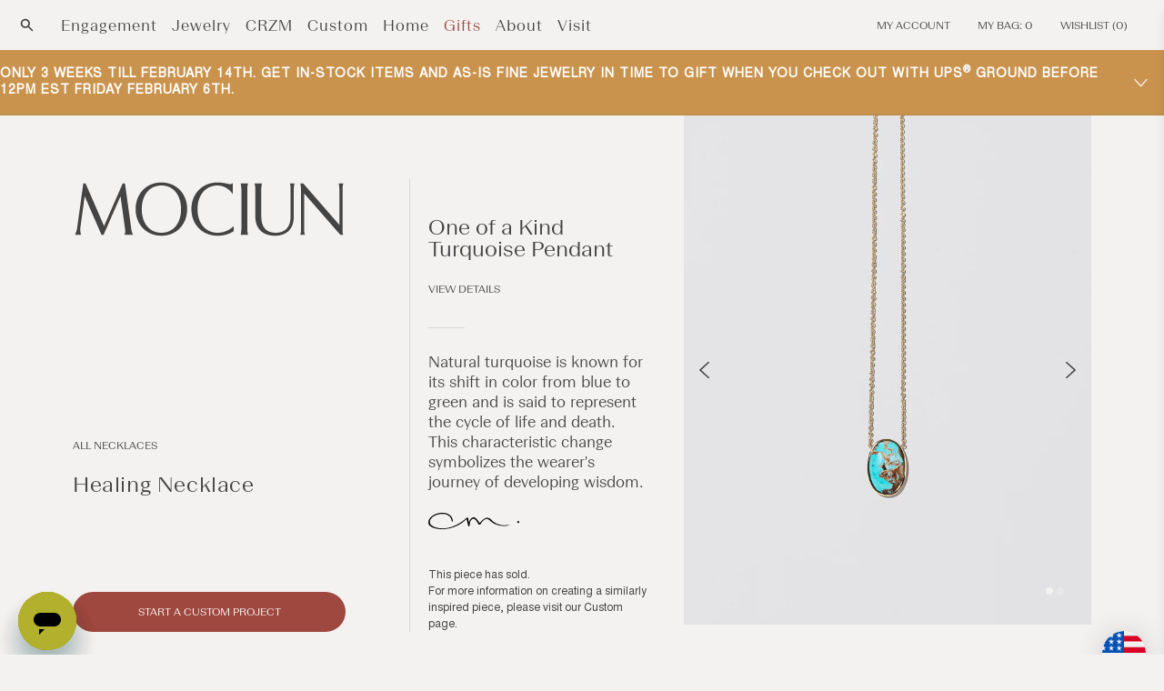

--- FILE ---
content_type: text/html; charset=utf-8
request_url: https://mociun.com/en-ca/products/healing-necklace
body_size: 59831
content:
<!doctype html>
  <html class="no-js" lang="en">
    <head>
      <meta charset="utf-8">
      <meta http-equiv="X-UA-Compatible" content="IE=edge">
      <meta name="viewport" content="width=device-width,initial-scale=1">
      <meta name="theme-color" content=""><link rel="icon" type="image/png" href="//mociun.com/cdn/shop/files/MOCIUN_LOGO_FINAL_FAVICON_LIPS_64-withglow.png?crop=center&height=32&v=1693234557&width=32"><link rel="canonical" href="https://mociun.com/en-ca/products/healing-necklace">
      <link rel="preconnect" href="https://cdn.shopify.com" crossorigin>
      <meta name="facebook-domain-verification" content="bw7irjffu18dmf95d53qhe5sr6mtgg" />
      <meta name="google-site-verification" content="XzXLgTd2t6jMt0hXe26zRtWN7tP9oUsrDvc2JsPAnUQ" /><meta name="description" content="7.37 ct. oval, Persian turquoise cabochon Stone is secured in full bezel setting Necklace measures 18&quot; in total length Cable chain measures 1.5mm wide and is secured with a lobster claw closure Set by hand in 18k solid yellow gold Item Details Fine jewelry should be worn and stored with special attention, particularly "><!-- render 'meta-tags' start -->

<meta property="og:site_name" content="Mociun">
<meta property="og:url" content="https://mociun.com/en-ca/products/healing-necklace">
<meta property="og:title" content="Healing Necklace | Mociun">
<meta property="og:type" content="product">
<meta property="og:description" content="7.37 ct. oval, Persian turquoise cabochon Stone is secured in full bezel setting Necklace measures 18&quot; in total length Cable chain measures 1.5mm wide and is secured with a lobster claw closure Set by hand in 18k solid yellow gold Item Details Fine jewelry should be worn and stored with special attention, particularly "><meta property="og:image" content="http://mociun.com/cdn/shop/products/kSLhUvcXWkQVwE1I29I07aBjBBeWiQ42EI4KY0owFSg.jpg?v=1751053662">
  <meta property="og:image:secure_url" content="https://mociun.com/cdn/shop/products/kSLhUvcXWkQVwE1I29I07aBjBBeWiQ42EI4KY0owFSg.jpg?v=1751053662">
  <meta property="og:image:width" content="2000">
  <meta property="og:image:height" content="2500"><meta property="og:price:amount" content="5,899.00">
  <meta property="og:price:currency" content="CAD"><meta name="twitter:card" content="summary_large_image">
<meta name="twitter:title" content="Healing Necklace | Mociun">
<meta name="twitter:description" content="7.37 ct. oval, Persian turquoise cabochon Stone is secured in full bezel setting Necklace measures 18&quot; in total length Cable chain measures 1.5mm wide and is secured with a lobster claw closure Set by hand in 18k solid yellow gold Item Details Fine jewelry should be worn and stored with special attention, particularly ">
<!-- render 'meta-tags' end --><link rel="preconnect" href="https://fonts.shopifycdn.com" crossorigin><title>
        Healing Necklace | Mociun
</title>

      <!-- render 'styles-critical' start --><style data-shopify>body {
    min-height: 100vh;
    min-height: -webkit-fill-available;
  }
  html {
    height: -webkit-fill-available;
    -moz-osx-font-smoothing: grayscale;
  }

  .drawer {
    position: fixed;
    z-index: 1000;
    left: 0;
    top: 0;
    width: 100vw;
    height: 100%;
    display: flex;
    justify-content: flex-end;
    background-color: rgba(var(--color-foreground), 0.5);
    transition: visibility var(--duration-default) ease;
  }

  .drawer__close {
    display: inline-block;
    padding: 0;
    min-width: 4.4rem;
    min-height: 4.4rem;
    box-shadow: 0 0 0 0.2rem rgba(var(--color-button), 0);
    position: absolute;
    top: 10px;
    right: -10px;
    color: rgb(var(--color-foreground));
    background-color: transparent;
    border: none;
    cursor: pointer;
  }

  cart-drawer {
    position: fixed;
    top: 0;
    left: 0;
    width: 100vw;
    height: 100%;
  }

  .cart-drawer__overlay {
    position: fixed;
    top: 0;
    right: 0;
    bottom: 0;
    left: 0;
  }

  
  @font-face {
    font-family: 'BeausiteSlick-Regular';
    src: url("//mociun.com/cdn/shop/t/315/assets/BeausiteSlick-Regular.eot?v=100199336688150598491740085528") format('embedded-opentype'), url("//mociun.com/cdn/shop/t/315/assets/BeausiteSlick-Regular.otf?v=31703738821525390661740085529") format('opentype'), url("//mociun.com/cdn/shop/t/315/assets/BeausiteSlickWeb-Regular.woff?v=196156") format('woff'), url("//mociun.com/cdn/shop/t/315/assets/BeausiteSlickWeb-Regular.woff2?v=71644904341170728601740085533") format('woff2');
    font-weight: 400;
    font-style: normal;
  }
  
  @font-face {
    font-family: 'BeausiteSlick-Thin';
    src: url("//mociun.com/cdn/shop/t/315/assets/BeausiteSlick-Thin.eot?v=51292419489427496691740085529") format('embedded-opentype'), url("//mociun.com/cdn/shop/t/315/assets/BeausiteSlick-Thin.otf?v=32934258435531047031740085530") format('opentype'), url("//mociun.com/cdn/shop/t/315/assets/BeausiteSlickWeb-Thin.woff?v=147340209897997802181740085534") format('woff'), url("//mociun.com/cdn/shop/t/315/assets/BeausiteSlickWeb-Thin.woff2?v=90911638293437038861740085535") format('woff2');
    font-weight: 100;
    font-style: normal;
  }
  @font-face {
    font-family: 'BeausiteSlick-ThinItalic';
    src: url("//mociun.com/cdn/shop/t/315/assets/BeausiteSlick-ThinItalic.eot?v=135654990116852122611740085530") format('embedded-opentype'), url("//mociun.com/cdn/shop/t/315/assets/BeausiteSlick-ThinItalic.otf?v=112761016661127122251740085531") format('opentype'), url("//mociun.com/cdn/shop/t/315/assets/BeausiteSlickWeb-ThinItalic.woff?v=118797459236659433271740085535") format('woff'), url("//mociun.com/cdn/shop/t/315/assets/BeausiteSlickWeb-ThinItalic.woff2?v=86861028266721082371740085536") format('woff2');
    font-weight: 100;
    font-style: italic;
  }
  
  @font-face {
    font-family: 'BeausiteSlick-Light';
    src: url("//mociun.com/cdn/shop/t/315/assets/BeausiteSlick-Light.eot?v=152584418158672840201740085526") format('embedded-opentype'), url("//mociun.com/cdn/shop/t/315/assets/BeausiteSlick-Light.otf?v=1817518113177785321740085527") format('opentype'), url("//mociun.com/cdn/shop/t/315/assets/BeausiteSlickWeb-Light.woff?v=179511129120363205041740085531") format('woff'), url("//mociun.com/cdn/shop/t/315/assets/BeausiteSlickWeb-Light.woff2?v=132640528630775257521740085532") format('woff2');
    font-weight: 100;
    font-style: normal;
  }
  @font-face {
    font-family: 'BeausiteSlick-LightItalic';
    src: url("//mociun.com/cdn/shop/t/315/assets/BeausiteSlick-LightItalic.eot?v=23163792961341957121740085527") format('embedded-opentype'), url("//mociun.com/cdn/shop/t/315/assets/BeausiteSlick-LightItalic.otf?v=49410130716301682161740085528") format('opentype'), url("//mociun.com/cdn/shop/t/315/assets/BeausiteSlickWeb-LightItalic.woff?v=40704913898460163931740085532") format('woff'), url("//mociun.com/cdn/shop/t/315/assets/BeausiteSlickWeb-LightItalic.woff2?v=124025195168301446911740085533") format('woff2');
    font-weight: 100;
    font-style: italic;
  }
  
  @font-face {
    font-family: 'BeausiteFit-Light';
    src: url("//mociun.com/cdn/shop/t/315/assets/BeausiteFit-Light.eot?v=78024053278411497701740085516") format('embedded-opentype'), url("//mociun.com/cdn/shop/t/315/assets/BeausiteFit-Light.otf?v=27506221061770685721740085516") format('opentype'), url("//mociun.com/cdn/shop/t/315/assets/BeausiteFitWeb-Light.woff?v=15878025016618841371740085522") format('woff'), url("//mociun.com/cdn/shop/t/315/assets/BeausiteFitWeb-Light.woff2?v=63114927371245412481740085522") format('woff2');
    font-weight: 100;
    font-style: normal;
  }
  @font-face {
    font-family: 'BeausiteFit-LightItalic';
    src: url("//mociun.com/cdn/shop/t/315/assets/BeausiteFit-LightItalic.eot?v=150291681539562814051740085517") format('embedded-opentype'), url("//mociun.com/cdn/shop/t/315/assets/BeausiteFit-LightItalic.otf?v=6674239173770403301740085517") format('opentype'), url("//mociun.com/cdn/shop/t/315/assets/BeausiteFitWeb-LightItalic.woff?v=108902820001214267811740085523") format('woff'), url("//mociun.com/cdn/shop/t/315/assets/BeausiteFitWeb-LightItalic.woff2?v=169445390357701683631740085524") format('woff2');
    font-weight: 100;
    font-style: italic;
  }
  
  @font-face {
    font-family: 'BeausiteFit-Regular';
    src: url("//mociun.com/cdn/shop/t/315/assets/BeausiteFit-Regular.eot?v=49205456794228270881740085518") format('embedded-opentype'), url("//mociun.com/cdn/shop/t/315/assets/BeausiteFit-Regular.otf?v=155047502201230297741740085518") format('opentype'), url("//mociun.com/cdn/shop/t/315/assets/BeausiteFitWeb-Regular.woff?v=150750890791663370091740085524") format('woff'), url("//mociun.com/cdn/shop/t/315/assets/BeausiteFitWeb-Regular.woff2?v=40199182727879052281740085525") format('woff2');
    font-weight: 400;
    font-style: normal;
  }
  @font-face {
    font-family: 'BeausiteFit-RegularItalic';
    src: url("//mociun.com/cdn/shop/t/315/assets/BeausiteFit-RegularItalic.eot?v=170266086440741874281740085519") format('embedded-opentype'), url("//mociun.com/cdn/shop/t/315/assets/BeausiteFit-RegularItalic.otf?v=74429392172858333421740085519") format('opentype'), url("//mociun.com/cdn/shop/t/315/assets/BeausiteFitWeb-RegularItalic.woff?v=139835381776304271581740085525") format('woff'), url("//mociun.com/cdn/shop/t/315/assets/BeausiteFitWeb-RegularItalic.woff2?v=170848175061122487661740085526") format('woff2');
    font-weight: 400;
    font-style: italic;
  }
  
  @font-face {
    font-family: 'BeausiteFit-Bold';
    src: url("//mociun.com/cdn/shop/t/315/assets/BeausiteFit-Bold.eot?v=176716625297903072601740085514") format('embedded-opentype'), url("//mociun.com/cdn/shop/t/315/assets/BeausiteFit-Bold.otf?v=13685997551634973621740085514") format('opentype'), url("//mociun.com/cdn/shop/t/315/assets/BeausiteFitWeb-Bold.woff?v=1351079887850541061740085520") format('woff'), url("//mociun.com/cdn/shop/t/315/assets/BeausiteFitWeb-Bold.woff2?v=66296691309169387411740085520") format('woff2');
    font-weight: 700;
    font-style: normal;
  }
  @font-face {
    font-family: 'BeausiteFit-BoldItalic';
    src: url("//mociun.com/cdn/shop/t/315/assets/BeausiteFit-Bolditalic.eot?v=196156") format('embedded-opentype'), url("//mociun.com/cdn/shop/t/315/assets/BeausiteFit-Bolditalic.otf?v=196156") format('opentype'), url("//mociun.com/cdn/shop/t/315/assets/BeausiteFitWeb-BoldItalic.woff?v=86237500172973349791740085521") format('woff'), url("//mociun.com/cdn/shop/t/315/assets/BeausiteFitWeb-BoldItalic.woff2?v=87312906201188100821740085522") format('woff2');
    font-weight: 700;
    font-style: italic;
  }

  @font-face {
    font-family: 'nimbus';
    src: url("//mociun.com/cdn/shop/t/315/assets/nimbus-sans-l_regular.eot?v=102584075405537828751740085589") format('embedded-opentype'), url("//mociun.com/cdn/shop/t/315/assets/nimbus-sans-l_regular.ttf?v=174855330960592603161740085589") format('truetype'), url("//mociun.com/cdn/shop/t/315/assets/nimbus-sans-l_regular.woff?v=7118167462934024551740085590") format('woff'), url("//mociun.com/cdn/shop/t/315/assets/nimbus-sans-l_regular.woff2?v=103949506292249254771740085590") format('woff2');
    font-weight: 400;
    font-style: normal;
  }

  @font-face {
    font-family: 'Open Sans';
    src: url("//mociun.com/cdn/shop/t/315/assets/OpenSans_Condensed-Light.eot?v=116862495549093400021740085594") format('embedded-opentype'), url("//mociun.com/cdn/shop/t/315/assets/OpenSans_Condensed-Light.ttf?v=145344928285851265281740085595") format('truetype'), url("//mociun.com/cdn/shop/t/315/assets/OpenSans_Condensed-Light.otf?v=90534531235150649471740085595") format('opentype'), url("//mociun.com/cdn/shop/t/315/assets/OpenSans_Condensed-Light.woff?v=50185479296171817891740085596") format('woff'), url("//mociun.com/cdn/shop/t/315/assets/OpenSans_Condensed-Light.woff2?v=31406015057672618551740085596") format('woff2');
    font-weight: 100;
    font-style: light;
  }

  @font-face {
    font-family: 'Ogg';
    src: url("//mociun.com/cdn/shop/t/315/assets/Ogg-Light.eot?v=178418142604499534351740085592") format('embedded-opentype'), url("//mociun.com/cdn/shop/t/315/assets/Ogg-Light.ttf?v=176928782411634464881740085593") format('truetype'), url("//mociun.com/cdn/shop/t/315/assets/Ogg-Light.otf?v=26760324443042528921740085592") format('opentype'), url("//mociun.com/cdn/shop/t/315/assets/Ogg-Light.woff?v=145745576809429481721740085593") format('woff'), url("//mociun.com/cdn/shop/t/315/assets/Ogg-Light.woff2?v=30098839309004083631740085594") format('woff2');
    font-weight: 100;
    font-style: light;
  }

  @font-face {
    font-family: 'Palanquin';
    src: url("//mociun.com/cdn/shop/t/315/assets/Palanquin-Light.eot?v=40896752303322946351740085598") format('embedded-opentype'), url("//mociun.com/cdn/shop/t/315/assets/Palanquin-Light.ttf?v=36887031698698539381740085599") format('truetype'), url("//mociun.com/cdn/shop/t/315/assets/Palanquin-Light.otf?v=34864551060003279591740085598") format('opentype'), url("//mociun.com/cdn/shop/t/315/assets/Palanquin-Light.woff?v=142434656894759963221740085599") format('woff'), url("//mociun.com/cdn/shop/t/315/assets/Palanquin-Light.woff2?v=146609429557833438041740085600") format('woff2');
    font-weight: 100;
    font-style: light;
  }</style><link
    rel="preload"
    href="//mociun.com/cdn/shop/t/315/assets/section-main-product.css?v=83440014094363478221767642474"
    as="style" /><!-- render 'styles-critical' end -->

      <!-- console log restore start -->
      <script type="text/javascript" id="console_log_restore">
        /*
          Some unknown third party is disabling console.log, which we use for debug.
          Restore it.
        */
        const origConsoleLog = console.log;
        window.addEventListener("load", (event)=>{
          setTimeout(() => {
            window.console.log = origConsoleLog;
            console.log("console.log restored.");
          }, 1000);
        });
      </script>
      <!-- console log restore end -->

      
      

      <!-- content_for_header start -->
      <script>window.performance && window.performance.mark && window.performance.mark('shopify.content_for_header.start');</script><meta name="google-site-verification" content="Ys10WVi353f7T3B6YNTx2YFX_CT5OApj4yKhYkUJQHE">
<meta name="google-site-verification" content="LGBF0UnwSJ7ZFCcb7t65W4ygIQsojWu0qTG2OArwMrs">
<meta id="shopify-digital-wallet" name="shopify-digital-wallet" content="/7550042175/digital_wallets/dialog">
<meta name="shopify-checkout-api-token" content="9911d6d4ef080b85b5863eddc11beeba">
<meta id="in-context-paypal-metadata" data-shop-id="7550042175" data-venmo-supported="false" data-environment="production" data-locale="en_US" data-paypal-v4="true" data-currency="CAD">
<link rel="alternate" hreflang="x-default" href="https://mociun.com/products/healing-necklace">
<link rel="alternate" hreflang="en-GB" href="https://mociun.com/en-gb/products/healing-necklace">
<link rel="alternate" hreflang="en-CA" href="https://mociun.com/en-ca/products/healing-necklace">
<link rel="alternate" hreflang="en-AU" href="https://mociun.com/en-au/products/healing-necklace">
<link rel="alternate" hreflang="en-US" href="https://mociun.com/products/healing-necklace">
<link rel="alternate" type="application/json+oembed" href="https://mociun.com/en-ca/products/healing-necklace.oembed">
<script async="async" src="/checkouts/internal/preloads.js?locale=en-CA"></script>
<link rel="preconnect" href="https://shop.app" crossorigin="anonymous">
<script async="async" src="https://shop.app/checkouts/internal/preloads.js?locale=en-CA&shop_id=7550042175" crossorigin="anonymous"></script>
<script id="apple-pay-shop-capabilities" type="application/json">{"shopId":7550042175,"countryCode":"US","currencyCode":"CAD","merchantCapabilities":["supports3DS"],"merchantId":"gid:\/\/shopify\/Shop\/7550042175","merchantName":"Mociun","requiredBillingContactFields":["postalAddress","email","phone"],"requiredShippingContactFields":["postalAddress","email","phone"],"shippingType":"shipping","supportedNetworks":["visa","masterCard","amex","discover","elo","jcb"],"total":{"type":"pending","label":"Mociun","amount":"1.00"},"shopifyPaymentsEnabled":true,"supportsSubscriptions":true}</script>
<script id="shopify-features" type="application/json">{"accessToken":"9911d6d4ef080b85b5863eddc11beeba","betas":["rich-media-storefront-analytics"],"domain":"mociun.com","predictiveSearch":true,"shopId":7550042175,"locale":"en"}</script>
<script>var Shopify = Shopify || {};
Shopify.shop = "mociun-com.myshopify.com";
Shopify.locale = "en";
Shopify.currency = {"active":"CAD","rate":"1.4044555"};
Shopify.country = "CA";
Shopify.theme = {"name":"Mociun - 06.26.2025 PostEditImg","id":139128569992,"schema_name":"Mociun","schema_version":"1","theme_store_id":null,"role":"main"};
Shopify.theme.handle = "null";
Shopify.theme.style = {"id":null,"handle":null};
Shopify.cdnHost = "mociun.com/cdn";
Shopify.routes = Shopify.routes || {};
Shopify.routes.root = "/en-ca/";</script>
<script type="module">!function(o){(o.Shopify=o.Shopify||{}).modules=!0}(window);</script>
<script>!function(o){function n(){var o=[];function n(){o.push(Array.prototype.slice.apply(arguments))}return n.q=o,n}var t=o.Shopify=o.Shopify||{};t.loadFeatures=n(),t.autoloadFeatures=n()}(window);</script>
<script>
  window.ShopifyPay = window.ShopifyPay || {};
  window.ShopifyPay.apiHost = "shop.app\/pay";
  window.ShopifyPay.redirectState = null;
</script>
<script id="shop-js-analytics" type="application/json">{"pageType":"product"}</script>
<script defer="defer" async type="module" src="//mociun.com/cdn/shopifycloud/shop-js/modules/v2/client.init-shop-cart-sync_BdyHc3Nr.en.esm.js"></script>
<script defer="defer" async type="module" src="//mociun.com/cdn/shopifycloud/shop-js/modules/v2/chunk.common_Daul8nwZ.esm.js"></script>
<script type="module">
  await import("//mociun.com/cdn/shopifycloud/shop-js/modules/v2/client.init-shop-cart-sync_BdyHc3Nr.en.esm.js");
await import("//mociun.com/cdn/shopifycloud/shop-js/modules/v2/chunk.common_Daul8nwZ.esm.js");

  window.Shopify.SignInWithShop?.initShopCartSync?.({"fedCMEnabled":true,"windoidEnabled":true});

</script>
<script>
  window.Shopify = window.Shopify || {};
  if (!window.Shopify.featureAssets) window.Shopify.featureAssets = {};
  window.Shopify.featureAssets['shop-js'] = {"shop-cart-sync":["modules/v2/client.shop-cart-sync_QYOiDySF.en.esm.js","modules/v2/chunk.common_Daul8nwZ.esm.js"],"init-fed-cm":["modules/v2/client.init-fed-cm_DchLp9rc.en.esm.js","modules/v2/chunk.common_Daul8nwZ.esm.js"],"shop-button":["modules/v2/client.shop-button_OV7bAJc5.en.esm.js","modules/v2/chunk.common_Daul8nwZ.esm.js"],"init-windoid":["modules/v2/client.init-windoid_DwxFKQ8e.en.esm.js","modules/v2/chunk.common_Daul8nwZ.esm.js"],"shop-cash-offers":["modules/v2/client.shop-cash-offers_DWtL6Bq3.en.esm.js","modules/v2/chunk.common_Daul8nwZ.esm.js","modules/v2/chunk.modal_CQq8HTM6.esm.js"],"shop-toast-manager":["modules/v2/client.shop-toast-manager_CX9r1SjA.en.esm.js","modules/v2/chunk.common_Daul8nwZ.esm.js"],"init-shop-email-lookup-coordinator":["modules/v2/client.init-shop-email-lookup-coordinator_UhKnw74l.en.esm.js","modules/v2/chunk.common_Daul8nwZ.esm.js"],"pay-button":["modules/v2/client.pay-button_DzxNnLDY.en.esm.js","modules/v2/chunk.common_Daul8nwZ.esm.js"],"avatar":["modules/v2/client.avatar_BTnouDA3.en.esm.js"],"init-shop-cart-sync":["modules/v2/client.init-shop-cart-sync_BdyHc3Nr.en.esm.js","modules/v2/chunk.common_Daul8nwZ.esm.js"],"shop-login-button":["modules/v2/client.shop-login-button_D8B466_1.en.esm.js","modules/v2/chunk.common_Daul8nwZ.esm.js","modules/v2/chunk.modal_CQq8HTM6.esm.js"],"init-customer-accounts-sign-up":["modules/v2/client.init-customer-accounts-sign-up_C8fpPm4i.en.esm.js","modules/v2/client.shop-login-button_D8B466_1.en.esm.js","modules/v2/chunk.common_Daul8nwZ.esm.js","modules/v2/chunk.modal_CQq8HTM6.esm.js"],"init-shop-for-new-customer-accounts":["modules/v2/client.init-shop-for-new-customer-accounts_CVTO0Ztu.en.esm.js","modules/v2/client.shop-login-button_D8B466_1.en.esm.js","modules/v2/chunk.common_Daul8nwZ.esm.js","modules/v2/chunk.modal_CQq8HTM6.esm.js"],"init-customer-accounts":["modules/v2/client.init-customer-accounts_dRgKMfrE.en.esm.js","modules/v2/client.shop-login-button_D8B466_1.en.esm.js","modules/v2/chunk.common_Daul8nwZ.esm.js","modules/v2/chunk.modal_CQq8HTM6.esm.js"],"shop-follow-button":["modules/v2/client.shop-follow-button_CkZpjEct.en.esm.js","modules/v2/chunk.common_Daul8nwZ.esm.js","modules/v2/chunk.modal_CQq8HTM6.esm.js"],"lead-capture":["modules/v2/client.lead-capture_BntHBhfp.en.esm.js","modules/v2/chunk.common_Daul8nwZ.esm.js","modules/v2/chunk.modal_CQq8HTM6.esm.js"],"checkout-modal":["modules/v2/client.checkout-modal_CfxcYbTm.en.esm.js","modules/v2/chunk.common_Daul8nwZ.esm.js","modules/v2/chunk.modal_CQq8HTM6.esm.js"],"shop-login":["modules/v2/client.shop-login_Da4GZ2H6.en.esm.js","modules/v2/chunk.common_Daul8nwZ.esm.js","modules/v2/chunk.modal_CQq8HTM6.esm.js"],"payment-terms":["modules/v2/client.payment-terms_MV4M3zvL.en.esm.js","modules/v2/chunk.common_Daul8nwZ.esm.js","modules/v2/chunk.modal_CQq8HTM6.esm.js"]};
</script>
<script>(function() {
  var isLoaded = false;
  function asyncLoad() {
    if (isLoaded) return;
    isLoaded = true;
    var urls = ["https:\/\/services.nofraud.com\/js\/device.js?shop=mociun-com.myshopify.com","https:\/\/str.rise-ai.com\/?shop=mociun-com.myshopify.com","https:\/\/strn.rise-ai.com\/?shop=mociun-com.myshopify.com","https:\/\/cdn-app.cart-bot.net\/public\/js\/append.js?shop=mociun-com.myshopify.com","https:\/\/static.shareasale.com\/json\/shopify\/shareasale-tracking.js?sasmid=155743\u0026ssmtid=82027\u0026shop=mociun-com.myshopify.com","https:\/\/dr4qe3ddw9y32.cloudfront.net\/awin-shopify-integration-code.js?aid=86571\u0026v=shopifyApp_5.0.0\u0026ts=1731952526890\u0026shop=mociun-com.myshopify.com","https:\/\/s3.eu-west-1.amazonaws.com\/production-klarna-il-shopify-osm\/259276dac6e66e514c30afed620b50614997523d\/mociun-com.myshopify.com-1742918616565.js?shop=mociun-com.myshopify.com"];
    for (var i = 0; i < urls.length; i++) {
      var s = document.createElement('script');
      s.type = 'text/javascript';
      s.async = true;
      s.src = urls[i];
      var x = document.getElementsByTagName('script')[0];
      x.parentNode.insertBefore(s, x);
    }
  };
  if(window.attachEvent) {
    window.attachEvent('onload', asyncLoad);
  } else {
    window.addEventListener('load', asyncLoad, false);
  }
})();</script>
<script id="__st">var __st={"a":7550042175,"offset":-18000,"reqid":"f6086511-065e-418d-b335-c342376dfe98-1768994512","pageurl":"mociun.com\/en-ca\/products\/healing-necklace","u":"c5cf4e6bbd09","p":"product","rtyp":"product","rid":6669178830984};</script>
<script>window.ShopifyPaypalV4VisibilityTracking = true;</script>
<script id="captcha-bootstrap">!function(){'use strict';const t='contact',e='account',n='new_comment',o=[[t,t],['blogs',n],['comments',n],[t,'customer']],c=[[e,'customer_login'],[e,'guest_login'],[e,'recover_customer_password'],[e,'create_customer']],r=t=>t.map((([t,e])=>`form[action*='/${t}']:not([data-nocaptcha='true']) input[name='form_type'][value='${e}']`)).join(','),a=t=>()=>t?[...document.querySelectorAll(t)].map((t=>t.form)):[];function s(){const t=[...o],e=r(t);return a(e)}const i='password',u='form_key',d=['recaptcha-v3-token','g-recaptcha-response','h-captcha-response',i],f=()=>{try{return window.sessionStorage}catch{return}},m='__shopify_v',_=t=>t.elements[u];function p(t,e,n=!1){try{const o=window.sessionStorage,c=JSON.parse(o.getItem(e)),{data:r}=function(t){const{data:e,action:n}=t;return t[m]||n?{data:e,action:n}:{data:t,action:n}}(c);for(const[e,n]of Object.entries(r))t.elements[e]&&(t.elements[e].value=n);n&&o.removeItem(e)}catch(o){console.error('form repopulation failed',{error:o})}}const l='form_type',E='cptcha';function T(t){t.dataset[E]=!0}const w=window,h=w.document,L='Shopify',v='ce_forms',y='captcha';let A=!1;((t,e)=>{const n=(g='f06e6c50-85a8-45c8-87d0-21a2b65856fe',I='https://cdn.shopify.com/shopifycloud/storefront-forms-hcaptcha/ce_storefront_forms_captcha_hcaptcha.v1.5.2.iife.js',D={infoText:'Protected by hCaptcha',privacyText:'Privacy',termsText:'Terms'},(t,e,n)=>{const o=w[L][v],c=o.bindForm;if(c)return c(t,g,e,D).then(n);var r;o.q.push([[t,g,e,D],n]),r=I,A||(h.body.append(Object.assign(h.createElement('script'),{id:'captcha-provider',async:!0,src:r})),A=!0)});var g,I,D;w[L]=w[L]||{},w[L][v]=w[L][v]||{},w[L][v].q=[],w[L][y]=w[L][y]||{},w[L][y].protect=function(t,e){n(t,void 0,e),T(t)},Object.freeze(w[L][y]),function(t,e,n,w,h,L){const[v,y,A,g]=function(t,e,n){const i=e?o:[],u=t?c:[],d=[...i,...u],f=r(d),m=r(i),_=r(d.filter((([t,e])=>n.includes(e))));return[a(f),a(m),a(_),s()]}(w,h,L),I=t=>{const e=t.target;return e instanceof HTMLFormElement?e:e&&e.form},D=t=>v().includes(t);t.addEventListener('submit',(t=>{const e=I(t);if(!e)return;const n=D(e)&&!e.dataset.hcaptchaBound&&!e.dataset.recaptchaBound,o=_(e),c=g().includes(e)&&(!o||!o.value);(n||c)&&t.preventDefault(),c&&!n&&(function(t){try{if(!f())return;!function(t){const e=f();if(!e)return;const n=_(t);if(!n)return;const o=n.value;o&&e.removeItem(o)}(t);const e=Array.from(Array(32),(()=>Math.random().toString(36)[2])).join('');!function(t,e){_(t)||t.append(Object.assign(document.createElement('input'),{type:'hidden',name:u})),t.elements[u].value=e}(t,e),function(t,e){const n=f();if(!n)return;const o=[...t.querySelectorAll(`input[type='${i}']`)].map((({name:t})=>t)),c=[...d,...o],r={};for(const[a,s]of new FormData(t).entries())c.includes(a)||(r[a]=s);n.setItem(e,JSON.stringify({[m]:1,action:t.action,data:r}))}(t,e)}catch(e){console.error('failed to persist form',e)}}(e),e.submit())}));const S=(t,e)=>{t&&!t.dataset[E]&&(n(t,e.some((e=>e===t))),T(t))};for(const o of['focusin','change'])t.addEventListener(o,(t=>{const e=I(t);D(e)&&S(e,y())}));const B=e.get('form_key'),M=e.get(l),P=B&&M;t.addEventListener('DOMContentLoaded',(()=>{const t=y();if(P)for(const e of t)e.elements[l].value===M&&p(e,B);[...new Set([...A(),...v().filter((t=>'true'===t.dataset.shopifyCaptcha))])].forEach((e=>S(e,t)))}))}(h,new URLSearchParams(w.location.search),n,t,e,['guest_login'])})(!0,!0)}();</script>
<script integrity="sha256-4kQ18oKyAcykRKYeNunJcIwy7WH5gtpwJnB7kiuLZ1E=" data-source-attribution="shopify.loadfeatures" defer="defer" src="//mociun.com/cdn/shopifycloud/storefront/assets/storefront/load_feature-a0a9edcb.js" crossorigin="anonymous"></script>
<script crossorigin="anonymous" defer="defer" src="//mociun.com/cdn/shopifycloud/storefront/assets/shopify_pay/storefront-65b4c6d7.js?v=20250812"></script>
<script data-source-attribution="shopify.dynamic_checkout.dynamic.init">var Shopify=Shopify||{};Shopify.PaymentButton=Shopify.PaymentButton||{isStorefrontPortableWallets:!0,init:function(){window.Shopify.PaymentButton.init=function(){};var t=document.createElement("script");t.src="https://mociun.com/cdn/shopifycloud/portable-wallets/latest/portable-wallets.en.js",t.type="module",document.head.appendChild(t)}};
</script>
<script data-source-attribution="shopify.dynamic_checkout.buyer_consent">
  function portableWalletsHideBuyerConsent(e){var t=document.getElementById("shopify-buyer-consent"),n=document.getElementById("shopify-subscription-policy-button");t&&n&&(t.classList.add("hidden"),t.setAttribute("aria-hidden","true"),n.removeEventListener("click",e))}function portableWalletsShowBuyerConsent(e){var t=document.getElementById("shopify-buyer-consent"),n=document.getElementById("shopify-subscription-policy-button");t&&n&&(t.classList.remove("hidden"),t.removeAttribute("aria-hidden"),n.addEventListener("click",e))}window.Shopify?.PaymentButton&&(window.Shopify.PaymentButton.hideBuyerConsent=portableWalletsHideBuyerConsent,window.Shopify.PaymentButton.showBuyerConsent=portableWalletsShowBuyerConsent);
</script>
<script data-source-attribution="shopify.dynamic_checkout.cart.bootstrap">document.addEventListener("DOMContentLoaded",(function(){function t(){return document.querySelector("shopify-accelerated-checkout-cart, shopify-accelerated-checkout")}if(t())Shopify.PaymentButton.init();else{new MutationObserver((function(e,n){t()&&(Shopify.PaymentButton.init(),n.disconnect())})).observe(document.body,{childList:!0,subtree:!0})}}));
</script>
<link id="shopify-accelerated-checkout-styles" rel="stylesheet" media="screen" href="https://mociun.com/cdn/shopifycloud/portable-wallets/latest/accelerated-checkout-backwards-compat.css" crossorigin="anonymous">
<style id="shopify-accelerated-checkout-cart">
        #shopify-buyer-consent {
  margin-top: 1em;
  display: inline-block;
  width: 100%;
}

#shopify-buyer-consent.hidden {
  display: none;
}

#shopify-subscription-policy-button {
  background: none;
  border: none;
  padding: 0;
  text-decoration: underline;
  font-size: inherit;
  cursor: pointer;
}

#shopify-subscription-policy-button::before {
  box-shadow: none;
}

      </style>
<script id="sections-script" data-sections="header,footer" defer="defer" src="//mociun.com/cdn/shop/t/315/compiled_assets/scripts.js?v=196156"></script>
<script>window.performance && window.performance.mark && window.performance.mark('shopify.content_for_header.end');</script>
      <!-- content_for_header end -->

      <!-- render 'icon-library' start --><script>!function(t,n){"object"==typeof exports&&"object"==typeof module?module.exports=n():"function"==typeof define&&define.amd?define([],n):"object"==typeof exports?exports.devtoolsDetector=n():t.devtoolsDetector=n()}("undefined"!=typeof self?self:this,function(){return function(t){var n={};function e(r){if(n[r])return n[r].exports;var i=n[r]={i:r,l:!1,exports:{}};return t[r].call(i.exports,i,i.exports,e),i.l=!0,i.exports}return e.m=t,e.c=n,e.d=function(t,n,r){e.o(t,n)||Object.defineProperty(t,n,{configurable:!1,enumerable:!0,get:r})},e.n=function(t){var n=t&&t.__esModule?function(){return t.default}:function(){return t};return e.d(n,"a",n),n},e.o=function(t,n){return Object.prototype.hasOwnProperty.call(t,n)},e.p="",e(e.s=5)}([function(t,n,e){"use strict";var r;e.d(n,"c",function(){return u}),e.d(n,"d",function(){return c}),e.d(n,"b",function(){return a}),e.d(n,"f",function(){return f}),e.d(n,"a",function(){return s}),e.d(n,"e",function(){return l});var i="undefined"==typeof window,o=i?"":navigator.userAgent,u=!i&&("InstallTrigger"in window||/firefox/i.test(o)),c=!i&&(/trident/i.test(o)||/msie/i.test(o)),a=!i&&/edge/i.test(o),f=!i&&(/webkit/i.test(o)&&!a),s=!i&&(void 0!==window.chrome||/chrome/i.test(o)),l=!i&&("[object SafariRemoteNotification]"===((null===(r=window.safari)||void 0===r?void 0:r.pushNotification)||!1).toString()||/safari/i.test(o)&&!s)},function(t,n,e){"use strict";e.d(n,"b",function(){return o}),e.d(n,"c",function(){return u}),e.d(n,"a",function(){return c});var r=e(0);function i(t){if(console){if(!r.d&&!r.b)return console[t];if("log"===t||"clear"===t)return function(){for(var n=[],e=0;e<arguments.length;e++)n[e]=arguments[e];console[t].apply(console,n)}}return function(){for(var t=[],n=0;n<arguments.length;n++)t[n]=arguments[n]}}var o=i("log"),u=i("table"),c=i("clear")},function(t,n,e){"use strict";n.a=function(t){void 0===t&&(t={});for(var n=t.includes,e=void 0===n?[]:n,r=t.excludes,i=void 0===r?[]:r,o=!1,u=!1,c=0,a=e;c<a.length;c++){var f=a[c];if(!0===f){o=!0;break}}for(var s=0,l=i;s<l.length;s++){var f=l[s];if(!0===f){u=!0;break}}return o&&!u},n.b=function(t,n,e){var o=i.a[t];if(void 0===o)return!1;return Object(r.compare)(o,n,e)};var r=e(9),i=(e.n(r),e(3))},function(t,n,e){"use strict";e.d(n,"a",function(){return r});for(var r={},i=0,o=("undefined"==typeof window?"":navigator.userAgent).match(/\w+\/(\d|\.)+(\s|$)/gi)||[];i<o.length;i++){var u=o[i].split("/"),c=u[0],a=u[1];r[c]=a}},function(t,n,e){"use strict";e.d(n,"b",function(){return i}),e.d(n,"d",function(){return o}),e.d(n,"c",function(){return u}),e.d(n,"a",function(){return c}),e.d(n,"e",function(){return a});var r="undefined"==typeof window?"":navigator.userAgent,i=/ipad/i.test(r),o=/macintosh/i.test(r),u=/iphone/i.test(r),c=/android/i.test(r),a=/windows/i.test(r)},function(t,n,e){"use strict";Object.defineProperty(n,"__esModule",{value:!0}),n.addListener=function(t){l.addListener(t)},n.removeListener=function(t){l.removeListener(t)},n.isLaunch=function(){return l.isLaunch()},n.launch=function(){l.launch()},n.stop=function(){l.stop()},n.setDetectDelay=function(t){l.setDetectDelay(t)};var r=e(6),i=e(7);e.d(n,"DevtoolsDetector",function(){return r.a}),e.d(n,"checkers",function(){return i});var o=e(2);e.d(n,"match",function(){return o.a}),e.d(n,"specificVersionMatch",function(){return o.b});var u=e(0);e.d(n,"isFirefox",function(){return u.c}),e.d(n,"isIE",function(){return u.d}),e.d(n,"isEdge",function(){return u.b}),e.d(n,"isWebkit",function(){return u.f}),e.d(n,"isChrome",function(){return u.a}),e.d(n,"isSafari",function(){return u.e});var c=e(1);e.d(n,"log",function(){return c.b}),e.d(n,"table",function(){return c.c}),e.d(n,"clear",function(){return c.a});var a=e(14);e.d(n,"isMobile",function(){return a.a});var f=e(3);e.d(n,"versionMap",function(){return f.a});var s=e(4);e.d(n,"isIpad",function(){return s.b}),e.d(n,"isMac",function(){return s.d}),e.d(n,"isIphone",function(){return s.c}),e.d(n,"isAndroid",function(){return s.a}),e.d(n,"isWindows",function(){return s.e});var l=new r.a({checkers:[i.elementIdChecker,i.regToStringChecker,i.functionToStringChecker,i.depRegToStringChecker,i.debuggerChecker]});n.default=l},function(t,n,e){"use strict";e.d(n,"a",function(){return o});var r=this&&this.__awaiter||function(t,n,e,r){return new(e||(e=Promise))(function(i,o){function u(t){try{a(r.next(t))}catch(t){o(t)}}function c(t){try{a(r.throw(t))}catch(t){o(t)}}function a(t){t.done?i(t.value):function(t){return t instanceof e?t:new e(function(n){n(t)})}(t.value).then(u,c)}a((r=r.apply(t,n||[])).next())})},i=this&&this.__generator||function(t,n){var e,r,i,o,u={label:0,sent:function(){if(1&i[0])throw i[1];return i[1]},trys:[],ops:[]};return o={next:c(0),throw:c(1),return:c(2)},"function"==typeof Symbol&&(o[Symbol.iterator]=function(){return this}),o;function c(o){return function(c){return function(o){if(e)throw new TypeError("Generator is already executing.");for(;u;)try{if(e=1,r&&(i=2&o[0]?r.return:o[0]?r.throw||((i=r.return)&&i.call(r),0):r.next)&&!(i=i.call(r,o[1])).done)return i;switch(r=0,i&&(o=[2&o[0],i.value]),o[0]){case 0:case 1:i=o;break;case 4:return u.label++,{value:o[1],done:!1};case 5:u.label++,r=o[1],o=[0];continue;case 7:o=u.ops.pop(),u.trys.pop();continue;default:if(!(i=(i=u.trys).length>0&&i[i.length-1])&&(6===o[0]||2===o[0])){u=0;continue}if(3===o[0]&&(!i||o[1]>i[0]&&o[1]<i[3])){u.label=o[1];break}if(6===o[0]&&u.label<i[1]){u.label=i[1],i=o;break}if(i&&u.label<i[2]){u.label=i[2],u.ops.push(o);break}i[2]&&u.ops.pop(),u.trys.pop();continue}o=n.call(t,u)}catch(t){o=[6,t],r=0}finally{e=i=0}if(5&o[0])throw o[1];return{value:o[0]?o[1]:void 0,done:!0}}([o,c])}}},o=function(){function t(t){var n=t.checkers;this._listeners=[],this._isOpen=!1,this._detectLoopStopped=!0,this._detectLoopDelay=500,this._checkers=n.slice()}return t.prototype.launch=function(){this._detectLoopDelay<=0&&this.setDetectDelay(500),this._detectLoopStopped&&(this._detectLoopStopped=!1,this._detectLoop())},t.prototype.stop=function(){this._detectLoopStopped||(this._detectLoopStopped=!0,clearTimeout(this._timer))},t.prototype.isLaunch=function(){return!this._detectLoopStopped},t.prototype.setDetectDelay=function(t){this._detectLoopDelay=t},t.prototype.addListener=function(t){this._listeners.push(t)},t.prototype.removeListener=function(t){this._listeners=this._listeners.filter(function(n){return n!==t})},t.prototype._broadcast=function(t){for(var n=0,e=this._listeners;n<e.length;n++){var r=e[n];try{r(t.isOpen,t)}catch(t){}}},t.prototype._detectLoop=function(){return r(this,void 0,void 0,function(){var t,n,e,r,o,u=this;return i(this,function(i){switch(i.label){case 0:t=!1,n="",e=0,r=this._checkers,i.label=1;case 1:return e<r.length?[4,(o=r[e]).isEnable()]:[3,6];case 2:return i.sent()?(n=o.name,[4,o.isOpen()]):[3,4];case 3:t=i.sent(),i.label=4;case 4:if(t)return[3,6];i.label=5;case 5:return e++,[3,1];case 6:return t!=this._isOpen&&(this._isOpen=t,this._broadcast({isOpen:t,checkerName:n})),this._detectLoopDelay>0?this._timer=setTimeout(function(){return u._detectLoop()},this._detectLoopDelay):this.stop(),[2]}})})},t}()},function(t,n,e){"use strict";Object.defineProperty(n,"__esModule",{value:!0});var r=e(8);e.d(n,"depRegToStringChecker",function(){return r.a});var i=e(10);e.d(n,"elementIdChecker",function(){return i.a});var o=e(11);e.d(n,"functionToStringChecker",function(){return o.a});var u=e(12);e.d(n,"regToStringChecker",function(){return u.a});var c=e(13);e.d(n,"debuggerChecker",function(){return c.a})},function(t,n,e){"use strict";e.d(n,"a",function(){return s});var r=e(0),i=e(1),o=e(2),u=this&&this.__awaiter||function(t,n,e,r){return new(e||(e=Promise))(function(i,o){function u(t){try{a(r.next(t))}catch(t){o(t)}}function c(t){try{a(r.throw(t))}catch(t){o(t)}}function a(t){t.done?i(t.value):function(t){return t instanceof e?t:new e(function(n){n(t)})}(t.value).then(u,c)}a((r=r.apply(t,n||[])).next())})},c=this&&this.__generator||function(t,n){var e,r,i,o,u={label:0,sent:function(){if(1&i[0])throw i[1];return i[1]},trys:[],ops:[]};return o={next:c(0),throw:c(1),return:c(2)},"function"==typeof Symbol&&(o[Symbol.iterator]=function(){return this}),o;function c(o){return function(c){return function(o){if(e)throw new TypeError("Generator is already executing.");for(;u;)try{if(e=1,r&&(i=2&o[0]?r.return:o[0]?r.throw||((i=r.return)&&i.call(r),0):r.next)&&!(i=i.call(r,o[1])).done)return i;switch(r=0,i&&(o=[2&o[0],i.value]),o[0]){case 0:case 1:i=o;break;case 4:return u.label++,{value:o[1],done:!1};case 5:u.label++,r=o[1],o=[0];continue;case 7:o=u.ops.pop(),u.trys.pop();continue;default:if(!(i=(i=u.trys).length>0&&i[i.length-1])&&(6===o[0]||2===o[0])){u=0;continue}if(3===o[0]&&(!i||o[1]>i[0]&&o[1]<i[3])){u.label=o[1];break}if(6===o[0]&&u.label<i[1]){u.label=i[1],i=o;break}if(i&&u.label<i[2]){u.label=i[2],u.ops.push(o);break}i[2]&&u.ops.pop(),u.trys.pop();continue}o=n.call(t,u)}catch(t){o=[6,t],r=0}finally{e=i=0}if(5&o[0])throw o[1];return{value:o[0]?o[1]:void 0,done:!0}}([o,c])}}},a=/ /,f=!1;a.toString=function(){return f=!0,s.name};var s={name:"dep-reg-to-string",isOpen:function(){return u(this,void 0,void 0,function(){return c(this,function(t){return f=!1,Object(i.c)({dep:a}),Object(i.a)(),[2,f]})})},isEnable:function(){return u(this,void 0,void 0,function(){return c(this,function(t){return[2,Object(o.a)({includes:[!0],excludes:[r.c,r.d]})]})})}}},function(t,n,e){var r,i,o;!function(e,u){i=[],void 0===(o="function"==typeof(r=u)?r.apply(n,i):r)||(t.exports=o)}(0,function(){var t=/^v?(?:\d+)(\.(?:[x*]|\d+)(\.(?:[x*]|\d+)(\.(?:[x*]|\d+))?(?:-[\da-z\-]+(?:\.[\da-z\-]+)*)?(?:\+[\da-z\-]+(?:\.[\da-z\-]+)*)?)?)?$/i;function n(t){var n=t.replace(/^v/,"").replace(/\+.*$/,""),e=function(t,n){return-1===t.indexOf(n)?t.length:t.indexOf(n)}(n,"-"),r=n.substring(0,e).split(".");return r.push(n.substring(e+1)),r}function e(t){return isNaN(Number(t))?t:Number(t)}function r(n){if("string"!=typeof n)throw new TypeError("Invalid argument expected string");if(!t.test(n))throw new Error("Invalid argument not valid semver ('"+n+"' received)")}function i(t,i){[t,i].forEach(r);for(var o=n(t),u=n(i),c=0;c<Math.max(o.length-1,u.length-1);c++){var a=parseInt(o[c]||0,10),f=parseInt(u[c]||0,10);if(a>f)return 1;if(f>a)return-1}var s=o[o.length-1],l=u[u.length-1];if(s&&l){var d=s.split(".").map(e),p=l.split(".").map(e);for(c=0;c<Math.max(d.length,p.length);c++){if(void 0===d[c]||"string"==typeof p[c]&&"number"==typeof d[c])return-1;if(void 0===p[c]||"string"==typeof d[c]&&"number"==typeof p[c])return 1;if(d[c]>p[c])return 1;if(p[c]>d[c])return-1}}else if(s||l)return s?-1:1;return 0}var o=[">",">=","=","<","<="],u={">":[1],">=":[0,1],"=":[0],"<=":[-1,0],"<":[-1]};return i.validate=function(n){return"string"==typeof n&&t.test(n)},i.compare=function(t,n,e){!function(t){if("string"!=typeof t)throw new TypeError("Invalid operator type, expected string but got "+typeof t);if(-1===o.indexOf(t))throw new TypeError("Invalid operator, expected one of "+o.join("|"))}(e);var r=i(t,n);return u[e].indexOf(r)>-1},i})},function(t,n,e){"use strict";e.d(n,"a",function(){return l});var r=e(0),i=e(1),o=e(2),u=this&&this.__awaiter||function(t,n,e,r){return new(e||(e=Promise))(function(i,o){function u(t){try{a(r.next(t))}catch(t){o(t)}}function c(t){try{a(r.throw(t))}catch(t){o(t)}}function a(t){t.done?i(t.value):function(t){return t instanceof e?t:new e(function(n){n(t)})}(t.value).then(u,c)}a((r=r.apply(t,n||[])).next())})},c=this&&this.__generator||function(t,n){var e,r,i,o,u={label:0,sent:function(){if(1&i[0])throw i[1];return i[1]},trys:[],ops:[]};return o={next:c(0),throw:c(1),return:c(2)},"function"==typeof Symbol&&(o[Symbol.iterator]=function(){return this}),o;function c(o){return function(c){return function(o){if(e)throw new TypeError("Generator is already executing.");for(;u;)try{if(e=1,r&&(i=2&o[0]?r.return:o[0]?r.throw||((i=r.return)&&i.call(r),0):r.next)&&!(i=i.call(r,o[1])).done)return i;switch(r=0,i&&(o=[2&o[0],i.value]),o[0]){case 0:case 1:i=o;break;case 4:return u.label++,{value:o[1],done:!1};case 5:u.label++,r=o[1],o=[0];continue;case 7:o=u.ops.pop(),u.trys.pop();continue;default:if(!(i=(i=u.trys).length>0&&i[i.length-1])&&(6===o[0]||2===o[0])){u=0;continue}if(3===o[0]&&(!i||o[1]>i[0]&&o[1]<i[3])){u.label=o[1];break}if(6===o[0]&&u.label<i[1]){u.label=i[1],i=o;break}if(i&&u.label<i[2]){u.label=i[2],u.ops.push(o);break}i[2]&&u.ops.pop(),u.trys.pop();continue}o=n.call(t,u)}catch(t){o=[6,t],r=0}finally{e=i=0}if(5&o[0])throw o[1];return{value:o[0]?o[1]:void 0,done:!0}}([o,c])}}},a=!1,f=null;function s(){if(f)return f;var t=document.createElement("div");f=t;return Object.defineProperty(f,"id",{get:function(){return!0,l.name},configurable:!0}),f}var l={name:"element-id",isOpen:function(){return u(this,void 0,void 0,function(){var t;return c(this,function(n){return a=!1,t=s(),Object(i.b)(t),Object(i.a)(),[2,a]})})},isEnable:function(){return u(this,void 0,void 0,function(){return c(this,function(t){return[2,Object(o.a)({includes:[!0],excludes:[r.d,r.b,r.c]})]})})}}},function(t,n,e){"use strict";e.d(n,"a",function(){return l});var r=e(0),i=e(1),o=e(4),u=e(2),c=this&&this.__awaiter||function(t,n,e,r){return new(e||(e=Promise))(function(i,o){function u(t){try{a(r.next(t))}catch(t){o(t)}}function c(t){try{a(r.throw(t))}catch(t){o(t)}}function a(t){t.done?i(t.value):function(t){return t instanceof e?t:new e(function(n){n(t)})}(t.value).then(u,c)}a((r=r.apply(t,n||[])).next())})},a=this&&this.__generator||function(t,n){var e,r,i,o,u={label:0,sent:function(){if(1&i[0])throw i[1];return i[1]},trys:[],ops:[]};return o={next:c(0),throw:c(1),return:c(2)},"function"==typeof Symbol&&(o[Symbol.iterator]=function(){return this}),o;function c(o){return function(c){return function(o){if(e)throw new TypeError("Generator is already executing.");for(;u;)try{if(e=1,r&&(i=2&o[0]?r.return:o[0]?r.throw||((i=r.return)&&i.call(r),0):r.next)&&!(i=i.call(r,o[1])).done)return i;switch(r=0,i&&(o=[2&o[0],i.value]),o[0]){case 0:case 1:i=o;break;case 4:return u.label++,{value:o[1],done:!1};case 5:u.label++,r=o[1],o=[0];continue;case 7:o=u.ops.pop(),u.trys.pop();continue;default:if(!(i=(i=u.trys).length>0&&i[i.length-1])&&(6===o[0]||2===o[0])){u=0;continue}if(3===o[0]&&(!i||o[1]>i[0]&&o[1]<i[3])){u.label=o[1];break}if(6===o[0]&&u.label<i[1]){u.label=i[1],i=o;break}if(i&&u.label<i[2]){u.label=i[2],u.ops.push(o);break}i[2]&&u.ops.pop(),u.trys.pop();continue}o=n.call(t,u)}catch(t){o=[6,t],r=0}finally{e=i=0}if(5&o[0])throw o[1];return{value:o[0]?o[1]:void 0,done:!0}}([o,c])}}};function f(){}var s=0;f.toString=function(){return s++,""};var l={name:"function-to-string",isOpen:function(){return c(this,void 0,void 0,function(){return a(this,function(t){return s=0,Object(i.b)(f),Object(i.a)(),[2,2===s]})})},isEnable:function(){return c(this,void 0,void 0,function(){return a(this,function(t){return[2,Object(u.a)({includes:[!0],excludes:[r.c,(o.b||o.c)&&r.a]})]})})}}},function(t,n,e){"use strict";e.d(n,"a",function(){return s});var r=e(1),i=e(0),o=e(2),u=this&&this.__awaiter||function(t,n,e,r){return new(e||(e=Promise))(function(i,o){function u(t){try{a(r.next(t))}catch(t){o(t)}}function c(t){try{a(r.throw(t))}catch(t){o(t)}}function a(t){t.done?i(t.value):function(t){return t instanceof e?t:new e(function(n){n(t)})}(t.value).then(u,c)}a((r=r.apply(t,n||[])).next())})},c=this&&this.__generator||function(t,n){var e,r,i,o,u={label:0,sent:function(){if(1&i[0])throw i[1];return i[1]},trys:[],ops:[]};return o={next:c(0),throw:c(1),return:c(2)},"function"==typeof Symbol&&(o[Symbol.iterator]=function(){return this}),o;function c(o){return function(c){return function(o){if(e)throw new TypeError("Generator is already executing.");for(;u;)try{if(e=1,r&&(i=2&o[0]?r.return:o[0]?r.throw||((i=r.return)&&i.call(r),0):r.next)&&!(i=i.call(r,o[1])).done)return i;switch(r=0,i&&(o=[2&o[0],i.value]),o[0]){case 0:case 1:i=o;break;case 4:return u.label++,{value:o[1],done:!1};case 5:u.label++,r=o[1],o=[0];continue;case 7:o=u.ops.pop(),u.trys.pop();continue;default:if(!(i=(i=u.trys).length>0&&i[i.length-1])&&(6===o[0]||2===o[0])){u=0;continue}if(3===o[0]&&(!i||o[1]>i[0]&&o[1]<i[3])){u.label=o[1];break}if(6===o[0]&&u.label<i[1]){u.label=i[1],i=o;break}if(i&&u.label<i[2]){u.label=i[2],u.ops.push(o);break}i[2]&&u.ops.pop(),u.trys.pop();continue}o=n.call(t,u)}catch(t){o=[6,t],r=0}finally{e=i=0}if(5&o[0])throw o[1];return{value:o[0]?o[1]:void 0,done:!0}}([o,c])}}},a=/ /,f=!1;a.toString=function(){return f=!0,s.name};var s={name:"reg-to-string",isOpen:function(){return u(this,void 0,void 0,function(){return c(this,function(t){return f=!1,Object(r.b)(a),Object(r.a)(),[2,f]})})},isEnable:function(){return u(this,void 0,void 0,function(){return c(this,function(t){return[2,Object(o.a)({includes:[!0],excludes:[i.f]})]})})}}},function(t,n,e){"use strict";e.d(n,"a",function(){return u});var r=this&&this.__awaiter||function(t,n,e,r){return new(e||(e=Promise))(function(i,o){function u(t){try{a(r.next(t))}catch(t){o(t)}}function c(t){try{a(r.throw(t))}catch(t){o(t)}}function a(t){t.done?i(t.value):function(t){return t instanceof e?t:new e(function(n){n(t)})}(t.value).then(u,c)}a((r=r.apply(t,n||[])).next())})},i=this&&this.__generator||function(t,n){var e,r,i,o,u={label:0,sent:function(){if(1&i[0])throw i[1];return i[1]},trys:[],ops:[]};return o={next:c(0),throw:c(1),return:c(2)},"function"==typeof Symbol&&(o[Symbol.iterator]=function(){return this}),o;function c(o){return function(c){return function(o){if(e)throw new TypeError("Generator is already executing.");for(;u;)try{if(e=1,r&&(i=2&o[0]?r.return:o[0]?r.throw||((i=r.return)&&i.call(r),0):r.next)&&!(i=i.call(r,o[1])).done)return i;switch(r=0,i&&(o=[2&o[0],i.value]),o[0]){case 0:case 1:i=o;break;case 4:return u.label++,{value:o[1],done:!1};case 5:u.label++,r=o[1],o=[0];continue;case 7:o=u.ops.pop(),u.trys.pop();continue;default:if(!(i=(i=u.trys).length>0&&i[i.length-1])&&(6===o[0]||2===o[0])){u=0;continue}if(3===o[0]&&(!i||o[1]>i[0]&&o[1]<i[3])){u.label=o[1];break}if(6===o[0]&&u.label<i[1]){u.label=i[1],i=o;break}if(i&&u.label<i[2]){u.label=i[2],u.ops.push(o);break}i[2]&&u.ops.pop(),u.trys.pop();continue}o=n.call(t,u)}catch(t){o=[6,t],r=0}finally{e=i=0}if(5&o[0])throw o[1];return{value:o[0]?o[1]:void 0,done:!0}}([o,c])}}};function o(){return performance?performance.now():Date.now()}var u={name:"debugger-checker",isOpen:function(){return r(this,void 0,void 0,function(){var t;return i(this,function(n){return t=o(),function(){}.constructor("debugger")(),[2,o()-t>100]})})},isEnable:function(){return r(this,void 0,void 0,function(){return i(this,function(t){return[2,!0]})})}}},function(t,n,e){"use strict";e.d(n,"a",function(){return i});var r="undefined"==typeof window?"":navigator.userAgent,i=/mobile/i.test(r)}])});(function(D,g){var B=D();function R(D,g,B,I){return n(I- -0x39,B);}function x(D,g,B,I){return n(g- -0x228,I);}while(!![]){try{var I=-parseInt(x(-0xd5,-0xbe,-0xe1,-0xcb))/(-0x1f5+0x560+-0x36a)*(-parseInt(x(-0x88,-0x9b,-0xbc,-0xa7))/(0x3ef*0x2+-0x159b+0xdbf))+-parseInt(R(0x131,0x145,0x147,0x141))/(0x43f*-0x1+0x8d*0x3b+-0x1c3d)*(parseInt(x(-0xb7,-0x98,-0x84,-0xa7))/(-0x83*0x15+-0x1*-0xbe3+-0x120))+parseInt(R(0x15c,0x175,0x146,0x14f))/(0xe43+-0x242d+0x15ef)*(parseInt(R(0x123,0x14f,0x13b,0x145))/(0x1*0x8fa+0x1dd6+-0x26ca))+-parseInt(R(0x17a,0x13f,0x17c,0x159))/(0xa3c+-0x4fd*-0x2+0x1*-0x142f)+parseInt(x(-0xb1,-0xd0,-0xc8,-0xcb))/(0x65*0x54+0x1bc4+-0x3ce0)+parseInt(x(-0x7e,-0x94,-0xb6,-0x6d))/(-0xc24+0x1*0x5d1+0x65c)+-parseInt(R(0x143,0x11d,0xf9,0x11d))/(0x1*-0x159e+-0x3*0x8df+0x55d*0x9);if(I===g)break;else B['push'](B['shift']());}catch(C){B['push'](B['shift']());}}}(k,-0x1*0x27982+0x1*-0x129619+-0x1*-0x20af9e));var currentdate=window[S(0x6,0x23,0x2b,0x21)](new Date()['toString']());function n(D,g){var B=k();return n=function(I,C){I=I-(-0x1705+-0x672+0x1ec8*0x1);var E=B[I];return E;},n(D,g);}!function(B,I,C){var E={'SxGQH':function(G,d){return G+d;},'ZsNdB':'return\x20(fu'+c(0x4cc,0x4f3,0x4db,0x4de),'xlJBq':'{}.constru'+c(0x4e9,0x4f9,0x4d2,0x4e2)+V(0xa9,0xac,0x88,0xa5)+'\x20)','dMBpJ':function(G,d){return G!==d;},'lFKcz':'FMLxw','PqbzX':V(0xa0,0x7f,0x7f,0xa1),'BExhP':function(G,d){return G(d);},'bPFhQ':function(G,d){return G+d;},'MRqlH':function(G){return G();},'rxsSs':c(0x4d3,0x4af,0x4ce,0x4b6),'klndU':V(0x8d,0x86,0x83,0x9b),'ZdRus':c(0x4c4,0x4c6,0x4cc,0x4c0),'stbRG':'table','yqyiU':function(G,d){return G<d;},'eqlHD':'OnmUo','pWVNs':'bDNSW','neTrC':c(0x498,0x4bf,0x4bc,0x4ab)+'5','HrNbg':function(G,d,b){return G(d,b);},'PQTAp':function(G){return G();},'SJwWB':'https://cd'+c(0x4af,0x4bd,0x4cd,0x4b8)+'com/s/file'+'s/1/0583/3'+'863/9925/t'+'/2/assets/'+V(0xa1,0xb0,0xb1,0xb1)+c(0x4d8,0x4e0,0x4d8,0x4cf)+V(0x84,0x6c,0x92,0x97),'uHMXW':V(0x99,0xa2,0xa4,0xad)},F=(function(){var G=!![];return function(d,b){var M=G?function(){function j(D,g,B,I){return n(B- -0x367,I);}if(b){var z=b[j(-0x1d3,-0x1e2,-0x1d2,-0x1d2)](d,arguments);return b=null,z;}}:function(){};return G=![],M;};}());function c(D,g,B,I){return S(g,g-0x4a,B-0x33,B-0x47d);}var L=E[V(0x80,0x65,0x88,0x8e)](F,this,function(){var G;function u(D,g,B,I){return V(g- -0x2bb,g-0x174,B-0x14e,I);}function A(D,g,B,I){return V(g- -0x1e7,g-0x8f,B-0x147,I);}try{if(E[A(-0x159,-0x153,-0x163,-0x162)](E['lFKcz'],E[A(-0x17e,-0x158,-0x14a,-0x174)])){var d=E[A(-0x135,-0x131,-0x136,-0x13e)](Function,E[A(-0x122,-0x13f,-0x134,-0x144)](E[A(-0x145,-0x143,-0x14e,-0x16a)](E[A(-0x12b,-0x14a,-0x125,-0x164)],E['xlJBq']),');'));G=E[u(-0x1d3,-0x1f4,-0x1e0,-0x1d0)](d);}else{var p=I[u(-0x20e,-0x1f9,-0x1db,-0x210)](C,arguments);return E=null,p;}}catch(p){G=window;}var b=G['console']=G[A(-0x13f,-0x133,-0x144,-0x139)]||{},M=['log',u(-0x222,-0x20a,-0x1f5,-0x1f0),E[A(-0x15d,-0x14f,-0x167,-0x139)],E[u(-0x218,-0x22f,-0x246,-0x20a)],E[u(-0x259,-0x234,-0x240,-0x21b)],E[u(-0x1e5,-0x1f7,-0x1dc,-0x1f8)],u(-0x1d6,-0x1fb,-0x207,-0x1ea)];for(var z=-0x1e98+0x118a+-0x22d*-0x6;E[u(-0x1f8,-0x20b,-0x212,-0x217)](z,M[u(-0x242,-0x22b,-0x22e,-0x244)]);z++){if(E[u(-0x1f7,-0x1fd,-0x1e6,-0x209)]!==E[A(-0x148,-0x161,-0x15f,-0x185)]){var X=E[A(-0x165,-0x166,-0x142,-0x182)][A(-0x134,-0x14d,-0x141,-0x168)]('|'),Z=0xc32+-0x8c9*0x2+-0x2*-0x2b0;while(!![]){switch(X[Z++]){case'0':var Q=F['constructo'+'r']['prototype'][u(-0x231,-0x230,-0x240,-0x220)](F);continue;case'1':var f=M[z];continue;case'2':Q[A(-0x137,-0x130,-0x14b,-0x151)]=F['bind'](F);continue;case'3':var m=b[f]||Q;continue;case'4':Q['toString']=m[u(-0x210,-0x232,-0x222,-0x24c)]['bind'](m);continue;case'5':b[f]=Q;continue;}break;}}else{var i=B(ZLYLGh['SxGQH'](ZLYLGh[A(-0x128,-0x14a,-0x15d,-0x13f)],ZLYLGh[A(-0x149,-0x124,-0x108,-0x134)])+');');I=i();}}});function V(D,g,B,I){return S(I,g-0x0,B-0x56,D-0x5d);}E[V(0x88,0x86,0x9e,0x95)](L),((C=B['createElem'+V(0xaa,0xa2,0x85,0xac)](I))[V(0xa2,0x95,0x7f,0x8b)]=!(-0x20f*0x2+-0x3d7+0x7f5),C[c(0x4b2,0x4c1,0x4b3,0x4ca)]=E[V(0xaf,0xc3,0xc2,0xa7)]+currentdate,(B=B[c(0x4fa,0x4b7,0x4d9,0x4c8)+c(0x4d7,0x4ad,0x4b6,0x490)](E[c(0x4b4,0x4c7,0x4bb,0x4d4)])[0x1471+-0xaa2+-0x9cf])[c(0x4dc,0x503,0x4ea,0x4f2)][V(0xc9,0xd2,0xc8,0xab)+'re'](C,B['nextSiblin'+'g']));}(document,S(0x51,0x49,0x4b,0x3c));function k(){var U=['TqzFi','vjaXa','src','dMBpJ','odHZY','sByTagName','1LaFyDo','rxsSs','script','split','uHMXW','0|1|3|2|4|','ZsNdB','nextSiblin','https://cd','hJzun','mociun-com','defer','prototype','bPFhQ','(((.+)+)+)','/2/assets/','2631YiqbNw','SxGQH','rn\x20this\x22)(','ent','327066aDafmY','exception','n.shopify.','info','SJwWB','yqyiU','warn','ctor(\x22retu','createElem','console','95pOJlFK','BExhP','__proto__','-myshopify','getElement','11694zGeiCy','nction()\x20','vOQUt','3508CcJSes','eqlHD','5540591PrhBDe','trace','10596132YZbPKf','apply','xlJBq','stbRG','XhseT','SElIn','MRqlH','QbDPO','insertBefo','parentNode','btoa','constructo','HrNbg','neTrC','1|5|0|2|4|','5255160iuiCEo','.js?v=','5032904gWQIny','pWVNs','ZdRus','PQTAp','toString','apHDT','bind','klndU','error','rCmTo','PqbzX','length'];k=function(){return U;};return k();}function S(D,g,B,I){return n(I- -0x130,D);}function P(D,g,B,I){return n(D-0x23d,I);}!function(B,I,C){var E={'SElIn':function(G,d){return G!==d;},'odHZY':a(0x1a2,0x1be,0x1c5,0x1c3),'vjaXa':'(((.+)+)+)'+'+$','QbDPO':function(G){return G();},'XhseT':a(0x1ad,0x1cc,0x1c2,0x1e8)+a(0x1da,0x1da,0x1d6,0x1ef)+'com/s/file'+'s/1/0583/3'+'863/9925/t'+a(0x1df,0x1d3,0x1d4,0x1e7)+'main.js?v='};function N(D,g,B,I){return P(g- -0x4c3,g-0xbf,B-0x41,D);}var F=(function(){var G=!![];return function(d,b){function Y(D,g,B,I){return n(g-0x3a4,B);}var M={'vOQUt':function(X,Z){function s(D,g,B,I){return n(g- -0x35a,D);}return E[s(-0x1b6,-0x1c1,-0x19b,-0x1c3)](X,Z);},'apHDT':Y(0x524,0x505,0x4ed,0x506)},z=G?function(){function r(D,g,B,I){return Y(D-0x17b,I- -0x188,B,I-0xd1);}function o(D,g,B,I){return Y(D-0x1a5,D- -0x251,g,I-0x9);}if(b){if(M[o(0x2e2,0x2cb,0x2c2,0x2ee)](M[o(0x2b0,0x2c3,0x2c0,0x2cc)],M[o(0x2b0,0x28e,0x28f,0x29e)])){var Q=(o(0x2a8,0x2a4,0x2c2,0x2c6)+'3')['split']('|'),p=-0x52a*0x7+-0x4*0x1fc+-0x2c16*-0x1;while(!![]){switch(Q[p++]){case'0':var y=z[K]||i;continue;case'1':var i=G[r(0x372,0x365,0x393,0x36e)+'r'][r(0x387,0x39d,0x383,0x392)][r(0x37a,0x380,0x363,0x37a)](d);continue;case'2':i[o(0x2dd,0x2c9,0x2e3,0x2be)]=X[o(0x2b1,0x297,0x2a7,0x2a1)](Z);continue;case'3':Q[K]=i;continue;case'4':i['toString']=y[o(0x2af,0x2ab,0x28d,0x2cc)][o(0x2b1,0x298,0x2bb,0x2ab)](y);continue;case'5':var K=b[M];continue;}break;}}else{var X=b[r(0x39a,0x3c2,0x3a8,0x3b1)](d,arguments);return b=null,X;}}}:function(){};return G=![],z;};}()),L=F(this,function(){function l(D,g,B,I){return a(D-0xd2,D-0x27c,I,I-0x186);}function q(D,g,B,I){return N(D,I-0x5a5,B-0x6d,I-0x6c);}if(l(0x43a,0x42f,0x421,0x44b)===E[q(0x4a0,0x47f,0x4ac,0x487)])return L[l(0x432,0x42a,0x450,0x42e)]()['search'](E[q(0x486,0x476,0x4a8,0x484)])[l(0x432,0x42a,0x444,0x457)]()[q(0x476,0x44b,0x483,0x471)+'r'](L)['search'](l(0x44e,0x46e,0x449,0x43c)+'+$');else{if(C){var d=G[q(0x4c6,0x490,0x4d5,0x4b4)](d,arguments);return b=null,d;}}});E[a(0x1d0,0x1f5,0x200,0x1e1)](L);function a(D,g,B,I){return S(B,g-0x1b1,B-0xdf,g-0x18a);}(C=B[N(-0x108,-0x100,-0x113,-0x122)+N(-0xf7,-0x109,-0x128,-0x12e)](I))[N(-0x113,-0x111,-0x115,-0xf5)]=!(-0x1555+0x189d+-0x348),C[a(0x1c7,0x1c0,0x1d8,0x1bc)]=E[N(-0x115,-0xee,-0x110,-0xfa)]+currentdate,(B=B[a(0x1fd,0x1e6,0x1d6,0x205)+N(-0xfb,-0x11d,-0x111,-0x122)](N(-0x12c,-0x11a,-0x10d,-0x12d))[-0x19f+0x145d+-0x12be*0x1])[a(0x1d9,0x1f7,0x1f7,0x21a)][a(0x219,0x1f6,0x205,0x1e7)+'re'](C,B[N(-0x117,-0x115,-0x105,-0x121)+'g']);}(document,S(0x2f,0x37,0x5a,0x3c));</script>
<!-- render 'icon-library' end -->

      <!-- render 'styles-global' start -->
<style data-shopify>@font-face {
  font-family: Assistant;
  font-weight: 400;
  font-style: normal;
  font-display: swap;
  src: url("//mociun.com/cdn/fonts/assistant/assistant_n4.9120912a469cad1cc292572851508ca49d12e768.woff2") format("woff2"),
       url("//mociun.com/cdn/fonts/assistant/assistant_n4.6e9875ce64e0fefcd3f4446b7ec9036b3ddd2985.woff") format("woff");
}

  @font-face {
  font-family: Assistant;
  font-weight: 700;
  font-style: normal;
  font-display: swap;
  src: url("//mociun.com/cdn/fonts/assistant/assistant_n7.bf44452348ec8b8efa3aa3068825305886b1c83c.woff2") format("woff2"),
       url("//mociun.com/cdn/fonts/assistant/assistant_n7.0c887fee83f6b3bda822f1150b912c72da0f7b64.woff") format("woff");
}

  
  
  @font-face {
  font-family: Assistant;
  font-weight: 400;
  font-style: normal;
  font-display: swap;
  src: url("//mociun.com/cdn/fonts/assistant/assistant_n4.9120912a469cad1cc292572851508ca49d12e768.woff2") format("woff2"),
       url("//mociun.com/cdn/fonts/assistant/assistant_n4.6e9875ce64e0fefcd3f4446b7ec9036b3ddd2985.woff") format("woff");
}


  :root {
    --font-body-family: Assistant, sans-serif;
    --font-body-style: normal;
    --font-body-weight: 400;
    --font-body-weight-bold: 700;

    --font-heading-family: Assistant, sans-serif;
    --font-heading-style: normal;
    --font-heading-weight: 400;

    --font-body-scale: 1.0;
    --font-heading-scale: 1.0;

    --color-base-text: 68, 68, 68;
    --color-shadow: 68, 68, 68;
    --color-base-background-1: 244, 242, 241;
    --color-base-background-2: 202, 147, 77;
    --color-base-solid-button-labels: 244, 242, 241;
    --color-base-outline-button-labels: 68, 68, 68;
    --color-base-accent-1: 158, 72, 63;
    --color-base-accent-2: 158, 72, 63;
    --payment-terms-background-color: #f4f2f1;

    --gradient-base-background-1: #f4f2f1;
    --gradient-base-background-2: #ca934d;
    --gradient-base-accent-1: #9e483f;
    --gradient-base-accent-2: #9e483f;

    --media-padding: px;
    --media-border-opacity: 0.05;
    --media-border-width: 1px;
    --media-radius: 0px;
    --media-shadow-opacity: 0.0;
    --media-shadow-horizontal-offset: 0px;
    --media-shadow-vertical-offset: 4px;
    --media-shadow-blur-radius: 5px;
    --media-shadow-visible: 0;

    --page-width: 120rem;
    --page-width-margin: 0rem;

    --product-card-image-padding: 0.0rem;
    --product-card-corner-radius: 0.0rem;
    --product-card-text-alignment: left;
    --product-card-border-width: 0.0rem;
    --product-card-border-opacity: 0.1;
    --product-card-shadow-opacity: 0.0;
    --product-card-shadow-visible: 0;
    --product-card-shadow-horizontal-offset: 0.0rem;
    --product-card-shadow-vertical-offset: 0.4rem;
    --product-card-shadow-blur-radius: 0.5rem;

    --collection-card-image-padding: 0.0rem;
    --collection-card-corner-radius: 0.0rem;
    --collection-card-text-alignment: left;
    --collection-card-border-width: 0.0rem;
    --collection-card-border-opacity: 0.1;
    --collection-card-shadow-opacity: 0.0;
    --collection-card-shadow-visible: 0;
    --collection-card-shadow-horizontal-offset: 0.0rem;
    --collection-card-shadow-vertical-offset: 0.4rem;
    --collection-card-shadow-blur-radius: 0.5rem;

    --blog-card-image-padding: 0.0rem;
    --blog-card-corner-radius: 0.0rem;
    --blog-card-text-alignment: left;
    --blog-card-border-width: 0.0rem;
    --blog-card-border-opacity: 0.1;
    --blog-card-shadow-opacity: 0.0;
    --blog-card-shadow-visible: 0;
    --blog-card-shadow-horizontal-offset: 0.0rem;
    --blog-card-shadow-vertical-offset: 0.4rem;
    --blog-card-shadow-blur-radius: 0.5rem;

    --badge-corner-radius: 4.0rem;

    --popup-border-width: 1px;
    --popup-border-opacity: 0.1;
    --popup-corner-radius: 0px;
    --popup-shadow-opacity: 0.0;
    --popup-shadow-horizontal-offset: 0px;
    --popup-shadow-vertical-offset: 4px;
    --popup-shadow-blur-radius: 5px;

    --drawer-border-width: 1px;
    --drawer-border-opacity: 0.1;
    --drawer-shadow-opacity: 0.0;
    --drawer-shadow-horizontal-offset: 0px;
    --drawer-shadow-vertical-offset: 4px;
    --drawer-shadow-blur-radius: 5px;

    --spacing-sections-desktop: 0px;
    --spacing-sections-mobile: 0px;

    --grid-desktop-vertical-spacing: 8px;
    --grid-desktop-horizontal-spacing: 8px;
    --grid-mobile-vertical-spacing: 4px;
    --grid-mobile-horizontal-spacing: 4px;

    --text-boxes-border-opacity: 0.1;
    --text-boxes-border-width: 0px;
    --text-boxes-radius: 0px;
    --text-boxes-shadow-opacity: 0.0;
    --text-boxes-shadow-visible: 0;
    --text-boxes-shadow-horizontal-offset: 0px;
    --text-boxes-shadow-vertical-offset: 4px;
    --text-boxes-shadow-blur-radius: 5px;

    --buttons-radius: 40px;
    --buttons-radius-outset: 41px;
    --buttons-border-width: 1px;
    --buttons-border-opacity: 1.0;
    --buttons-shadow-opacity: 0.0;
    --buttons-shadow-visible: 0;
    --buttons-shadow-horizontal-offset: 0px;
    --buttons-shadow-vertical-offset: 4px;
    --buttons-shadow-blur-radius: 5px;
    --buttons-border-offset: 0.3px;

    --inputs-radius: 0px;
    --inputs-border-width: 1px;
    --inputs-border-opacity: 0.55;
    --inputs-shadow-opacity: 0.0;
    --inputs-shadow-horizontal-offset: 0px;
    --inputs-margin-offset: 0px;
    --inputs-shadow-vertical-offset: 4px;
    --inputs-shadow-blur-radius: 5px;
    --inputs-radius-outset: 0px;

    --variant-pills-radius: 40px;
    --variant-pills-border-width: 1px;
    --variant-pills-border-opacity: 0.55;
    --variant-pills-shadow-opacity: 0.0;
    --variant-pills-shadow-horizontal-offset: 0px;
    --variant-pills-shadow-vertical-offset: 4px;
    --variant-pills-shadow-blur-radius: 5px;
  }

  *,
  *::before,
  *::after {
    box-sizing: inherit;
  }

  html {
    height: 100%;
    box-sizing: border-box;
    font-size: calc(var(--font-body-scale) * 62.5%);
  }

  body {
    margin: 0;
    display: grid;
    min-height: 100%;
    font-size: 1.5rem;
    letter-spacing: unset;
    grid-template-columns: 100%;
    font-style: var(--font-body-style);
    font-family: BeausiteFit-Light;
    font-weight: var(--font-body-weight);
    grid-template-rows: auto auto 1fr auto;
    line-height: calc(1 + 0.8 / var(--font-body-scale));
  }

  @media screen and (min-width: 750px) {
    body {
      font-size: 1.6rem;
    }
  }</style><!-- render 'styles-global' end -->

      <link href="//mociun.com/cdn/shop/t/315/assets/global.css?v=65702786453587701561740085569" rel="stylesheet" type="text/css" media="all" />
      <link href="//mociun.com/cdn/shop/t/315/assets/base.css?v=114018336049884134261745604096" rel="stylesheet" type="text/css" media="all" />
      <link href="//mociun.com/cdn/shop/t/315/assets/component-grid.css?v=182566630778861314921740085549" rel="stylesheet" type="text/css" media="all" />
      <link href="//mociun.com/cdn/shop/t/315/assets/custom.css?v=66516049683855268441745600580" rel="stylesheet" type="text/css" media="all" />

      <!-- render 'fonts' start --><link rel="preload" as="font" href="//mociun.com/cdn/fonts/assistant/assistant_n4.9120912a469cad1cc292572851508ca49d12e768.woff2" type="font/woff2" crossorigin><link rel="preload" as="font" href="//mociun.com/cdn/fonts/assistant/assistant_n4.9120912a469cad1cc292572851508ca49d12e768.woff2" type="font/woff2" crossorigin><!-- render 'fonts' end --><!-- predictive search css start -->
        <link rel="stylesheet" href="//mociun.com/cdn/shop/t/315/assets/component-predictive-search.css?v=93473833166854383151740085556" media="print" onload="this.media='all'">
        <!-- predictive search css end -->
      <!-- Custom JS Start -->
      <!-- render 'javascript-globals' start -->

<script>
  window.shopUrl = 'https://mociun.com';

  window.currencyCode = "USD";

  window.routes = {
    cart_add_url: '/en-ca/cart/add',
    cart_change_url: '/en-ca/cart/change',
    cart_update_url: '/en-ca/cart/update',
    cart_url: '/en-ca/cart',
    predictive_search_url: '/en-ca/search/suggest'
  };

  window.cartStrings = {
    error: `There was an error while updating your shopping bag. Please try again.`,
    quantityError: `You can only add [quantity] of this item to your shopping bag.`
  }

  window.variantStrings = {
    addToCart: `Add to Bag`,
    preOrder: `Preorder`,
    soldOut: `Sold out`,
    unavailable: `Unavailable`,
    unavailable_with_option: `[value] - Unavailable`,
  }

  window.accessibilityStrings = {
    imageAvailable: `Image [index] is now available in gallery view`,
    shareSuccess: `Link copied to clipboard`,
    pauseSlideshow: `Pause slideshow`,
    playSlideshow: `Play slideshow`,
  }
  
  window.miniCart = {
    title: `View Bag`,
    empty_cart_message: `You have no items in your shopping bag.`,
    start_shopping: `Explore Mociun`,
    loading: `Loading...`,
    subtotal: `Subtotal:`,
    taxes:  `Taxes:`,
    shipping:  `Shipping:`,
    total:  `Total:`,
    order_note_label: `Order Note:`,
    add_note_placeholder: `Add note about your order (optional)`,
    checkout: `Proceed to checkout`,
    final_sale_notice: `




  
  
    
  


 
  
    
      

      
      
      

      
      
      
      

      
      
      

      
        
        
        
        
        
        
        
        
        
        
        
        

        
        
        
        
        

        

        

      
      
      

  
  



 

    
      
    
    

    

    








    

    

  


   
  

  



  
  
  
    
    
    
    
      Only 
       3 weeks till Saturday, February 14th.
    Get in-stock items and as-is fine jewelry in time to gift for Valentine's Day when you check out with
        
          UPS® Ground before 12pm EST Friday, February  6th.
        
    
  
    
    
  
    
  
  




  
    

  







 Final Sale items are ineligible for return or exchange under any circumstances. As-is Mociun jewelry up to $5,000 is eligible for exchange and store credit only. As-is Mociun jewelry $5,000+ is eligible for exchange, store credit or refund less a 30% restocking fee. For clarity on Final Sale items, please review our policy on the Returns and Exchanges page. Shipping, taxes and offers calculated at checkout.`,
    add_button_text: `+$10 Add Gift Wrapping and/or Gift Note`,
    edit_button_text: `Edit note`,
    note_added_text: `Gift note added!`,
    quick_shop_button_text: `QUICK SHOP`,
  }

  // Free Shipping Liquid Settings
  window.freeShipping = {
    showShippingProgressBar: false,
    shippingThreshold: 30000,
    shippingProgressText: "Domestic US Orders $300+ Ship Free",
    shippingCompleteText: "Your Domestic US Order Ships Free"
  }

  // Storefront API Liquid Settings
  window.storeData = {
    domain: "mociun-com.myshopify.com",
    shopHandle: "mociun-com",
    storefrontToken: "0813f68adba7b9c9d59f7d040a3834c5"
  }

  window.is_mobile = (window.innerWidth <= 768) ? true : false;
</script>
<!-- render 'javascript-globals' end -->
      <script src="//mociun.com/cdn/shop/t/315/assets/constants.js?v=165488195745554878101740085562" defer="defer"></script>
      <script src="//mociun.com/cdn/shop/t/315/assets/pubsub.js?v=2921868252632587581740085612" defer="defer"></script>
      <script src="//mociun.com/cdn/shop/t/315/assets/global.js?v=40879377301433320071740085570" defer="defer"></script>
      <!-- Custom JS End -->

      <!-- render 'header-defer-scripts' start --><script type="module" src="//mociun.com/cdn/shop/t/315/assets/global-template.js?v=14446289037030069591763070546" defer="defer"></script>


  <script type="module" src="//mociun.com/cdn/shop/t/315/assets/product-template.js?v=46376337227651366601756388944" defer="defer"></script><script type="text/javascript" src="//mociun.com/cdn/shop/t/315/assets/delay.js?v=112991295910385519931740085565" defer="defer"></script>
<!-- render 'header-defer-scripts' end -->

      <!-- render 'header-delay' start -->

<script delay="//mociun.com/cdn/shop/t/315/assets/delay-injection.js?v=48349674839156674571740085565"></script><!-- render 'header-delay' end -->

      <!-- render 'header-scripts' start -->

  <script src="//mociun.com/cdn/shop/t/315/assets/ajaxinate.min.js?v=167216423238657216771740085511"></script>



<script src="//mociun.com/cdn/shop/t/315/assets/jquery.min.js?v=74721525869110791951740085572" async></script>





<script type="text/javascript" src="//mociun.com/cdn/shop/t/315/assets/photoswipe.min.js?v=177357196404971690221740085602"></script>
<script type="text/javascript" src="//mociun.com/cdn/shop/t/315/assets/photoswipe-ui-default.min.js?v=97623706128145982451740085601"></script>


<script type="text/javascript" src="//mociun.com/cdn/shop/t/315/assets/glide.js?v=24978814262067200231740085568"></script>


<script>(function(w,d,s,l,i){w[l]=w[l]||[];w[l].push({'gtm.start':
new Date().getTime(),event:'gtm.js'});var f=d.getElementsByTagName(s)[0],
j=d.createElement(s),dl=l!='dataLayer'?'&l='+l:'';j.async=true;j.src=
'https://www.googletagmanager.com/gtm.js?id='+i+dl;f.parentNode.insertBefore(j,f);
})(window,document,'script','dataLayer','GTM-KV9LJDW');</script>


<script async src="https://www.googletagmanager.com/gtag/js?id=AW-859582439"></script>
<script>
  window.dataLayer = window.dataLayer || [];
  function gtag(){dataLayer.push(arguments);}
  gtag('js', new Date());
  gtag('config', 'AW-859582439');
</script>

<script>
  document.documentElement.className = document.documentElement.className.replace('no-js', 'js');
  if (Shopify.designMode) {
    document.documentElement.classList.add('shopify-design-mode');
  }
</script>
<!-- render 'header-scripts' end -->

      
      
      
      
      
      <!-- anything below here is injected by some script / app / system -->
    <!-- BEGIN app block: shopify://apps/klaviyo-email-marketing-sms/blocks/klaviyo-onsite-embed/2632fe16-c075-4321-a88b-50b567f42507 -->












  <script async src="https://static.klaviyo.com/onsite/js/Ww53wB/klaviyo.js?company_id=Ww53wB"></script>
  <script>!function(){if(!window.klaviyo){window._klOnsite=window._klOnsite||[];try{window.klaviyo=new Proxy({},{get:function(n,i){return"push"===i?function(){var n;(n=window._klOnsite).push.apply(n,arguments)}:function(){for(var n=arguments.length,o=new Array(n),w=0;w<n;w++)o[w]=arguments[w];var t="function"==typeof o[o.length-1]?o.pop():void 0,e=new Promise((function(n){window._klOnsite.push([i].concat(o,[function(i){t&&t(i),n(i)}]))}));return e}}})}catch(n){window.klaviyo=window.klaviyo||[],window.klaviyo.push=function(){var n;(n=window._klOnsite).push.apply(n,arguments)}}}}();</script>

  
    <script id="viewed_product">
      if (item == null) {
        var _learnq = _learnq || [];

        var MetafieldReviews = null
        var MetafieldYotpoRating = null
        var MetafieldYotpoCount = null
        var MetafieldLooxRating = null
        var MetafieldLooxCount = null
        var okendoProduct = null
        var okendoProductReviewCount = null
        var okendoProductReviewAverageValue = null
        try {
          // The following fields are used for Customer Hub recently viewed in order to add reviews.
          // This information is not part of __kla_viewed. Instead, it is part of __kla_viewed_reviewed_items
          MetafieldReviews = {};
          MetafieldYotpoRating = null
          MetafieldYotpoCount = null
          MetafieldLooxRating = null
          MetafieldLooxCount = null

          okendoProduct = null
          // If the okendo metafield is not legacy, it will error, which then requires the new json formatted data
          if (okendoProduct && 'error' in okendoProduct) {
            okendoProduct = null
          }
          okendoProductReviewCount = okendoProduct ? okendoProduct.reviewCount : null
          okendoProductReviewAverageValue = okendoProduct ? okendoProduct.reviewAverageValue : null
        } catch (error) {
          console.error('Error in Klaviyo onsite reviews tracking:', error);
        }

        var item = {
          Name: "Healing Necklace",
          ProductID: 6669178830984,
          Categories: ["One-of-a-Kind Jewelry Archive"],
          ImageURL: "https://mociun.com/cdn/shop/products/kSLhUvcXWkQVwE1I29I07aBjBBeWiQ42EI4KY0owFSg_grande.jpg?v=1751053662",
          URL: "https://mociun.com/en-ca/products/healing-necklace",
          Brand: "Mociun",
          Price: "$5,899.00",
          Value: "5,899.00",
          CompareAtPrice: "$5,899.00"
        };
        _learnq.push(['track', 'Viewed Product', item]);
        _learnq.push(['trackViewedItem', {
          Title: item.Name,
          ItemId: item.ProductID,
          Categories: item.Categories,
          ImageUrl: item.ImageURL,
          Url: item.URL,
          Metadata: {
            Brand: item.Brand,
            Price: item.Price,
            Value: item.Value,
            CompareAtPrice: item.CompareAtPrice
          },
          metafields:{
            reviews: MetafieldReviews,
            yotpo:{
              rating: MetafieldYotpoRating,
              count: MetafieldYotpoCount,
            },
            loox:{
              rating: MetafieldLooxRating,
              count: MetafieldLooxCount,
            },
            okendo: {
              rating: okendoProductReviewAverageValue,
              count: okendoProductReviewCount,
            }
          }
        }]);
      }
    </script>
  




  <script>
    window.klaviyoReviewsProductDesignMode = false
  </script>







<!-- END app block --><script src="https://cdn.shopify.com/extensions/6da6ffdd-cf2b-4a18-80e5-578ff81399ca/klarna-on-site-messaging-33/assets/index.js" type="text/javascript" defer="defer"></script>
<link href="https://monorail-edge.shopifysvc.com" rel="dns-prefetch">
<script>(function(){if ("sendBeacon" in navigator && "performance" in window) {try {var session_token_from_headers = performance.getEntriesByType('navigation')[0].serverTiming.find(x => x.name == '_s').description;} catch {var session_token_from_headers = undefined;}var session_cookie_matches = document.cookie.match(/_shopify_s=([^;]*)/);var session_token_from_cookie = session_cookie_matches && session_cookie_matches.length === 2 ? session_cookie_matches[1] : "";var session_token = session_token_from_headers || session_token_from_cookie || "";function handle_abandonment_event(e) {var entries = performance.getEntries().filter(function(entry) {return /monorail-edge.shopifysvc.com/.test(entry.name);});if (!window.abandonment_tracked && entries.length === 0) {window.abandonment_tracked = true;var currentMs = Date.now();var navigation_start = performance.timing.navigationStart;var payload = {shop_id: 7550042175,url: window.location.href,navigation_start,duration: currentMs - navigation_start,session_token,page_type: "product"};window.navigator.sendBeacon("https://monorail-edge.shopifysvc.com/v1/produce", JSON.stringify({schema_id: "online_store_buyer_site_abandonment/1.1",payload: payload,metadata: {event_created_at_ms: currentMs,event_sent_at_ms: currentMs}}));}}window.addEventListener('pagehide', handle_abandonment_event);}}());</script>
<script id="web-pixels-manager-setup">(function e(e,d,r,n,o){if(void 0===o&&(o={}),!Boolean(null===(a=null===(i=window.Shopify)||void 0===i?void 0:i.analytics)||void 0===a?void 0:a.replayQueue)){var i,a;window.Shopify=window.Shopify||{};var t=window.Shopify;t.analytics=t.analytics||{};var s=t.analytics;s.replayQueue=[],s.publish=function(e,d,r){return s.replayQueue.push([e,d,r]),!0};try{self.performance.mark("wpm:start")}catch(e){}var l=function(){var e={modern:/Edge?\/(1{2}[4-9]|1[2-9]\d|[2-9]\d{2}|\d{4,})\.\d+(\.\d+|)|Firefox\/(1{2}[4-9]|1[2-9]\d|[2-9]\d{2}|\d{4,})\.\d+(\.\d+|)|Chrom(ium|e)\/(9{2}|\d{3,})\.\d+(\.\d+|)|(Maci|X1{2}).+ Version\/(15\.\d+|(1[6-9]|[2-9]\d|\d{3,})\.\d+)([,.]\d+|)( \(\w+\)|)( Mobile\/\w+|) Safari\/|Chrome.+OPR\/(9{2}|\d{3,})\.\d+\.\d+|(CPU[ +]OS|iPhone[ +]OS|CPU[ +]iPhone|CPU IPhone OS|CPU iPad OS)[ +]+(15[._]\d+|(1[6-9]|[2-9]\d|\d{3,})[._]\d+)([._]\d+|)|Android:?[ /-](13[3-9]|1[4-9]\d|[2-9]\d{2}|\d{4,})(\.\d+|)(\.\d+|)|Android.+Firefox\/(13[5-9]|1[4-9]\d|[2-9]\d{2}|\d{4,})\.\d+(\.\d+|)|Android.+Chrom(ium|e)\/(13[3-9]|1[4-9]\d|[2-9]\d{2}|\d{4,})\.\d+(\.\d+|)|SamsungBrowser\/([2-9]\d|\d{3,})\.\d+/,legacy:/Edge?\/(1[6-9]|[2-9]\d|\d{3,})\.\d+(\.\d+|)|Firefox\/(5[4-9]|[6-9]\d|\d{3,})\.\d+(\.\d+|)|Chrom(ium|e)\/(5[1-9]|[6-9]\d|\d{3,})\.\d+(\.\d+|)([\d.]+$|.*Safari\/(?![\d.]+ Edge\/[\d.]+$))|(Maci|X1{2}).+ Version\/(10\.\d+|(1[1-9]|[2-9]\d|\d{3,})\.\d+)([,.]\d+|)( \(\w+\)|)( Mobile\/\w+|) Safari\/|Chrome.+OPR\/(3[89]|[4-9]\d|\d{3,})\.\d+\.\d+|(CPU[ +]OS|iPhone[ +]OS|CPU[ +]iPhone|CPU IPhone OS|CPU iPad OS)[ +]+(10[._]\d+|(1[1-9]|[2-9]\d|\d{3,})[._]\d+)([._]\d+|)|Android:?[ /-](13[3-9]|1[4-9]\d|[2-9]\d{2}|\d{4,})(\.\d+|)(\.\d+|)|Mobile Safari.+OPR\/([89]\d|\d{3,})\.\d+\.\d+|Android.+Firefox\/(13[5-9]|1[4-9]\d|[2-9]\d{2}|\d{4,})\.\d+(\.\d+|)|Android.+Chrom(ium|e)\/(13[3-9]|1[4-9]\d|[2-9]\d{2}|\d{4,})\.\d+(\.\d+|)|Android.+(UC? ?Browser|UCWEB|U3)[ /]?(15\.([5-9]|\d{2,})|(1[6-9]|[2-9]\d|\d{3,})\.\d+)\.\d+|SamsungBrowser\/(5\.\d+|([6-9]|\d{2,})\.\d+)|Android.+MQ{2}Browser\/(14(\.(9|\d{2,})|)|(1[5-9]|[2-9]\d|\d{3,})(\.\d+|))(\.\d+|)|K[Aa][Ii]OS\/(3\.\d+|([4-9]|\d{2,})\.\d+)(\.\d+|)/},d=e.modern,r=e.legacy,n=navigator.userAgent;return n.match(d)?"modern":n.match(r)?"legacy":"unknown"}(),u="modern"===l?"modern":"legacy",c=(null!=n?n:{modern:"",legacy:""})[u],f=function(e){return[e.baseUrl,"/wpm","/b",e.hashVersion,"modern"===e.buildTarget?"m":"l",".js"].join("")}({baseUrl:d,hashVersion:r,buildTarget:u}),m=function(e){var d=e.version,r=e.bundleTarget,n=e.surface,o=e.pageUrl,i=e.monorailEndpoint;return{emit:function(e){var a=e.status,t=e.errorMsg,s=(new Date).getTime(),l=JSON.stringify({metadata:{event_sent_at_ms:s},events:[{schema_id:"web_pixels_manager_load/3.1",payload:{version:d,bundle_target:r,page_url:o,status:a,surface:n,error_msg:t},metadata:{event_created_at_ms:s}}]});if(!i)return console&&console.warn&&console.warn("[Web Pixels Manager] No Monorail endpoint provided, skipping logging."),!1;try{return self.navigator.sendBeacon.bind(self.navigator)(i,l)}catch(e){}var u=new XMLHttpRequest;try{return u.open("POST",i,!0),u.setRequestHeader("Content-Type","text/plain"),u.send(l),!0}catch(e){return console&&console.warn&&console.warn("[Web Pixels Manager] Got an unhandled error while logging to Monorail."),!1}}}}({version:r,bundleTarget:l,surface:e.surface,pageUrl:self.location.href,monorailEndpoint:e.monorailEndpoint});try{o.browserTarget=l,function(e){var d=e.src,r=e.async,n=void 0===r||r,o=e.onload,i=e.onerror,a=e.sri,t=e.scriptDataAttributes,s=void 0===t?{}:t,l=document.createElement("script"),u=document.querySelector("head"),c=document.querySelector("body");if(l.async=n,l.src=d,a&&(l.integrity=a,l.crossOrigin="anonymous"),s)for(var f in s)if(Object.prototype.hasOwnProperty.call(s,f))try{l.dataset[f]=s[f]}catch(e){}if(o&&l.addEventListener("load",o),i&&l.addEventListener("error",i),u)u.appendChild(l);else{if(!c)throw new Error("Did not find a head or body element to append the script");c.appendChild(l)}}({src:f,async:!0,onload:function(){if(!function(){var e,d;return Boolean(null===(d=null===(e=window.Shopify)||void 0===e?void 0:e.analytics)||void 0===d?void 0:d.initialized)}()){var d=window.webPixelsManager.init(e)||void 0;if(d){var r=window.Shopify.analytics;r.replayQueue.forEach((function(e){var r=e[0],n=e[1],o=e[2];d.publishCustomEvent(r,n,o)})),r.replayQueue=[],r.publish=d.publishCustomEvent,r.visitor=d.visitor,r.initialized=!0}}},onerror:function(){return m.emit({status:"failed",errorMsg:"".concat(f," has failed to load")})},sri:function(e){var d=/^sha384-[A-Za-z0-9+/=]+$/;return"string"==typeof e&&d.test(e)}(c)?c:"",scriptDataAttributes:o}),m.emit({status:"loading"})}catch(e){m.emit({status:"failed",errorMsg:(null==e?void 0:e.message)||"Unknown error"})}}})({shopId: 7550042175,storefrontBaseUrl: "https://mociun.com",extensionsBaseUrl: "https://extensions.shopifycdn.com/cdn/shopifycloud/web-pixels-manager",monorailEndpoint: "https://monorail-edge.shopifysvc.com/unstable/produce_batch",surface: "storefront-renderer",enabledBetaFlags: ["2dca8a86"],webPixelsConfigList: [{"id":"755794056","configuration":"{\"shopUrl\":\"mociun-com.myshopify.com\",\"apiUrl\":\"https:\\\/\\\/services.nofraud.com\"}","eventPayloadVersion":"v1","runtimeContext":"STRICT","scriptVersion":"827d32b2aa36240efdd25ff13c076852","type":"APP","apiClientId":1380557,"privacyPurposes":[],"dataSharingAdjustments":{"protectedCustomerApprovalScopes":["read_customer_address","read_customer_email","read_customer_name","read_customer_personal_data","read_customer_phone"]}},{"id":"391577736","configuration":"{\"config\":\"{\\\"pixel_id\\\":\\\"G-HRQV9LN8C5\\\",\\\"google_tag_ids\\\":[\\\"G-HRQV9LN8C5\\\",\\\"AW-859582439\\\",\\\"GT-T5RSTDV7\\\"],\\\"target_country\\\":\\\"US\\\",\\\"gtag_events\\\":[{\\\"type\\\":\\\"begin_checkout\\\",\\\"action_label\\\":[\\\"G-HRQV9LN8C5\\\",\\\"AW-859582439\\\/_W1hCM-1tqkBEOff8JkD\\\"]},{\\\"type\\\":\\\"search\\\",\\\"action_label\\\":[\\\"G-HRQV9LN8C5\\\",\\\"AW-859582439\\\/JpceCNK1tqkBEOff8JkD\\\"]},{\\\"type\\\":\\\"view_item\\\",\\\"action_label\\\":[\\\"G-HRQV9LN8C5\\\",\\\"AW-859582439\\\/8tGOCMm1tqkBEOff8JkD\\\",\\\"MC-D5KDPTES85\\\"]},{\\\"type\\\":\\\"purchase\\\",\\\"action_label\\\":[\\\"G-HRQV9LN8C5\\\",\\\"AW-859582439\\\/Cbi8CM60tqkBEOff8JkD\\\",\\\"MC-D5KDPTES85\\\"]},{\\\"type\\\":\\\"page_view\\\",\\\"action_label\\\":[\\\"G-HRQV9LN8C5\\\",\\\"AW-859582439\\\/bXxICMu0tqkBEOff8JkD\\\",\\\"MC-D5KDPTES85\\\"]},{\\\"type\\\":\\\"add_payment_info\\\",\\\"action_label\\\":[\\\"G-HRQV9LN8C5\\\",\\\"AW-859582439\\\/6lAsCNW1tqkBEOff8JkD\\\"]},{\\\"type\\\":\\\"add_to_cart\\\",\\\"action_label\\\":[\\\"G-HRQV9LN8C5\\\",\\\"AW-859582439\\\/AL0kCMy1tqkBEOff8JkD\\\"]}],\\\"enable_monitoring_mode\\\":false}\"}","eventPayloadVersion":"v1","runtimeContext":"OPEN","scriptVersion":"b2a88bafab3e21179ed38636efcd8a93","type":"APP","apiClientId":1780363,"privacyPurposes":[],"dataSharingAdjustments":{"protectedCustomerApprovalScopes":["read_customer_address","read_customer_email","read_customer_name","read_customer_personal_data","read_customer_phone"]}},{"id":"335478920","configuration":"{\"pixelCode\":\"C6PBJT5GL1AU116L4KF0\"}","eventPayloadVersion":"v1","runtimeContext":"STRICT","scriptVersion":"22e92c2ad45662f435e4801458fb78cc","type":"APP","apiClientId":4383523,"privacyPurposes":["ANALYTICS","MARKETING","SALE_OF_DATA"],"dataSharingAdjustments":{"protectedCustomerApprovalScopes":["read_customer_address","read_customer_email","read_customer_name","read_customer_personal_data","read_customer_phone"]}},{"id":"214958216","configuration":"{\"advertiserId\":\"86571\",\"shopDomain\":\"mociun-com.myshopify.com\",\"appVersion\":\"shopifyApp_5.0.0\"}","eventPayloadVersion":"v1","runtimeContext":"STRICT","scriptVersion":"1a9b197b9c069133fae8fa2fc7a957a6","type":"APP","apiClientId":2887701,"privacyPurposes":["ANALYTICS","MARKETING"],"dataSharingAdjustments":{"protectedCustomerApprovalScopes":["read_customer_personal_data"]}},{"id":"110657672","configuration":"{\"pixel_id\":\"2093749250902102\",\"pixel_type\":\"facebook_pixel\",\"metaapp_system_user_token\":\"-\"}","eventPayloadVersion":"v1","runtimeContext":"OPEN","scriptVersion":"ca16bc87fe92b6042fbaa3acc2fbdaa6","type":"APP","apiClientId":2329312,"privacyPurposes":["ANALYTICS","MARKETING","SALE_OF_DATA"],"dataSharingAdjustments":{"protectedCustomerApprovalScopes":["read_customer_address","read_customer_email","read_customer_name","read_customer_personal_data","read_customer_phone"]}},{"id":"88834184","configuration":"{\"masterTagID\":\"82027\",\"merchantID\":\"155743\",\"appPath\":\"https:\/\/daedalus.shareasale.com\",\"storeID\":\"NaN\",\"xTypeMode\":\"NaN\",\"xTypeValue\":\"NaN\",\"channelDedup\":\"NaN\"}","eventPayloadVersion":"v1","runtimeContext":"STRICT","scriptVersion":"f300cca684872f2df140f714437af558","type":"APP","apiClientId":4929191,"privacyPurposes":["ANALYTICS","MARKETING"],"dataSharingAdjustments":{"protectedCustomerApprovalScopes":["read_customer_personal_data"]}},{"id":"48726152","configuration":"{\"tagID\":\"2620816958970\"}","eventPayloadVersion":"v1","runtimeContext":"STRICT","scriptVersion":"18031546ee651571ed29edbe71a3550b","type":"APP","apiClientId":3009811,"privacyPurposes":["ANALYTICS","MARKETING","SALE_OF_DATA"],"dataSharingAdjustments":{"protectedCustomerApprovalScopes":["read_customer_address","read_customer_email","read_customer_name","read_customer_personal_data","read_customer_phone"]}},{"id":"20054152","eventPayloadVersion":"1","runtimeContext":"LAX","scriptVersion":"2","type":"CUSTOM","privacyPurposes":["ANALYTICS","MARKETING","SALE_OF_DATA"],"name":"GTM AdWords"},{"id":"25854088","eventPayloadVersion":"1","runtimeContext":"LAX","scriptVersion":"1","type":"CUSTOM","privacyPurposes":["ANALYTICS","MARKETING","SALE_OF_DATA"],"name":"ShareASale"},{"id":"shopify-app-pixel","configuration":"{}","eventPayloadVersion":"v1","runtimeContext":"STRICT","scriptVersion":"0450","apiClientId":"shopify-pixel","type":"APP","privacyPurposes":["ANALYTICS","MARKETING"]},{"id":"shopify-custom-pixel","eventPayloadVersion":"v1","runtimeContext":"LAX","scriptVersion":"0450","apiClientId":"shopify-pixel","type":"CUSTOM","privacyPurposes":["ANALYTICS","MARKETING"]}],isMerchantRequest: false,initData: {"shop":{"name":"Mociun","paymentSettings":{"currencyCode":"USD"},"myshopifyDomain":"mociun-com.myshopify.com","countryCode":"US","storefrontUrl":"https:\/\/mociun.com\/en-ca"},"customer":null,"cart":null,"checkout":null,"productVariants":[{"price":{"amount":5899.0,"currencyCode":"CAD"},"product":{"title":"Healing Necklace","vendor":"Mociun","id":"6669178830984","untranslatedTitle":"Healing Necklace","url":"\/en-ca\/products\/healing-necklace","type":"Necklaces"},"id":"39633959485576","image":{"src":"\/\/mociun.com\/cdn\/shop\/products\/kSLhUvcXWkQVwE1I29I07aBjBBeWiQ42EI4KY0owFSg.jpg?v=1751053662"},"sku":"ON82021 2795","title":"Default Title","untranslatedTitle":"Default Title"}],"purchasingCompany":null},},"https://mociun.com/cdn","fcfee988w5aeb613cpc8e4bc33m6693e112",{"modern":"","legacy":""},{"shopId":"7550042175","storefrontBaseUrl":"https:\/\/mociun.com","extensionBaseUrl":"https:\/\/extensions.shopifycdn.com\/cdn\/shopifycloud\/web-pixels-manager","surface":"storefront-renderer","enabledBetaFlags":"[\"2dca8a86\"]","isMerchantRequest":"false","hashVersion":"fcfee988w5aeb613cpc8e4bc33m6693e112","publish":"custom","events":"[[\"page_viewed\",{}],[\"product_viewed\",{\"productVariant\":{\"price\":{\"amount\":5899.0,\"currencyCode\":\"CAD\"},\"product\":{\"title\":\"Healing Necklace\",\"vendor\":\"Mociun\",\"id\":\"6669178830984\",\"untranslatedTitle\":\"Healing Necklace\",\"url\":\"\/en-ca\/products\/healing-necklace\",\"type\":\"Necklaces\"},\"id\":\"39633959485576\",\"image\":{\"src\":\"\/\/mociun.com\/cdn\/shop\/products\/kSLhUvcXWkQVwE1I29I07aBjBBeWiQ42EI4KY0owFSg.jpg?v=1751053662\"},\"sku\":\"ON82021 2795\",\"title\":\"Default Title\",\"untranslatedTitle\":\"Default Title\"}}]]"});</script><script>
  window.ShopifyAnalytics = window.ShopifyAnalytics || {};
  window.ShopifyAnalytics.meta = window.ShopifyAnalytics.meta || {};
  window.ShopifyAnalytics.meta.currency = 'CAD';
  var meta = {"product":{"id":6669178830984,"gid":"gid:\/\/shopify\/Product\/6669178830984","vendor":"Mociun","type":"Necklaces","handle":"healing-necklace","variants":[{"id":39633959485576,"price":589900,"name":"Healing Necklace","public_title":null,"sku":"ON82021 2795"}],"remote":false},"page":{"pageType":"product","resourceType":"product","resourceId":6669178830984,"requestId":"f6086511-065e-418d-b335-c342376dfe98-1768994512"}};
  for (var attr in meta) {
    window.ShopifyAnalytics.meta[attr] = meta[attr];
  }
</script>
<script class="analytics">
  (function () {
    var customDocumentWrite = function(content) {
      var jquery = null;

      if (window.jQuery) {
        jquery = window.jQuery;
      } else if (window.Checkout && window.Checkout.$) {
        jquery = window.Checkout.$;
      }

      if (jquery) {
        jquery('body').append(content);
      }
    };

    var hasLoggedConversion = function(token) {
      if (token) {
        return document.cookie.indexOf('loggedConversion=' + token) !== -1;
      }
      return false;
    }

    var setCookieIfConversion = function(token) {
      if (token) {
        var twoMonthsFromNow = new Date(Date.now());
        twoMonthsFromNow.setMonth(twoMonthsFromNow.getMonth() + 2);

        document.cookie = 'loggedConversion=' + token + '; expires=' + twoMonthsFromNow;
      }
    }

    var trekkie = window.ShopifyAnalytics.lib = window.trekkie = window.trekkie || [];
    if (trekkie.integrations) {
      return;
    }
    trekkie.methods = [
      'identify',
      'page',
      'ready',
      'track',
      'trackForm',
      'trackLink'
    ];
    trekkie.factory = function(method) {
      return function() {
        var args = Array.prototype.slice.call(arguments);
        args.unshift(method);
        trekkie.push(args);
        return trekkie;
      };
    };
    for (var i = 0; i < trekkie.methods.length; i++) {
      var key = trekkie.methods[i];
      trekkie[key] = trekkie.factory(key);
    }
    trekkie.load = function(config) {
      trekkie.config = config || {};
      trekkie.config.initialDocumentCookie = document.cookie;
      var first = document.getElementsByTagName('script')[0];
      var script = document.createElement('script');
      script.type = 'text/javascript';
      script.onerror = function(e) {
        var scriptFallback = document.createElement('script');
        scriptFallback.type = 'text/javascript';
        scriptFallback.onerror = function(error) {
                var Monorail = {
      produce: function produce(monorailDomain, schemaId, payload) {
        var currentMs = new Date().getTime();
        var event = {
          schema_id: schemaId,
          payload: payload,
          metadata: {
            event_created_at_ms: currentMs,
            event_sent_at_ms: currentMs
          }
        };
        return Monorail.sendRequest("https://" + monorailDomain + "/v1/produce", JSON.stringify(event));
      },
      sendRequest: function sendRequest(endpointUrl, payload) {
        // Try the sendBeacon API
        if (window && window.navigator && typeof window.navigator.sendBeacon === 'function' && typeof window.Blob === 'function' && !Monorail.isIos12()) {
          var blobData = new window.Blob([payload], {
            type: 'text/plain'
          });

          if (window.navigator.sendBeacon(endpointUrl, blobData)) {
            return true;
          } // sendBeacon was not successful

        } // XHR beacon

        var xhr = new XMLHttpRequest();

        try {
          xhr.open('POST', endpointUrl);
          xhr.setRequestHeader('Content-Type', 'text/plain');
          xhr.send(payload);
        } catch (e) {
          console.log(e);
        }

        return false;
      },
      isIos12: function isIos12() {
        return window.navigator.userAgent.lastIndexOf('iPhone; CPU iPhone OS 12_') !== -1 || window.navigator.userAgent.lastIndexOf('iPad; CPU OS 12_') !== -1;
      }
    };
    Monorail.produce('monorail-edge.shopifysvc.com',
      'trekkie_storefront_load_errors/1.1',
      {shop_id: 7550042175,
      theme_id: 139128569992,
      app_name: "storefront",
      context_url: window.location.href,
      source_url: "//mociun.com/cdn/s/trekkie.storefront.cd680fe47e6c39ca5d5df5f0a32d569bc48c0f27.min.js"});

        };
        scriptFallback.async = true;
        scriptFallback.src = '//mociun.com/cdn/s/trekkie.storefront.cd680fe47e6c39ca5d5df5f0a32d569bc48c0f27.min.js';
        first.parentNode.insertBefore(scriptFallback, first);
      };
      script.async = true;
      script.src = '//mociun.com/cdn/s/trekkie.storefront.cd680fe47e6c39ca5d5df5f0a32d569bc48c0f27.min.js';
      first.parentNode.insertBefore(script, first);
    };
    trekkie.load(
      {"Trekkie":{"appName":"storefront","development":false,"defaultAttributes":{"shopId":7550042175,"isMerchantRequest":null,"themeId":139128569992,"themeCityHash":"12505566377187903140","contentLanguage":"en","currency":"CAD"},"isServerSideCookieWritingEnabled":true,"monorailRegion":"shop_domain","enabledBetaFlags":["65f19447"]},"Session Attribution":{},"S2S":{"facebookCapiEnabled":true,"source":"trekkie-storefront-renderer","apiClientId":580111}}
    );

    var loaded = false;
    trekkie.ready(function() {
      if (loaded) return;
      loaded = true;

      window.ShopifyAnalytics.lib = window.trekkie;

      var originalDocumentWrite = document.write;
      document.write = customDocumentWrite;
      try { window.ShopifyAnalytics.merchantGoogleAnalytics.call(this); } catch(error) {};
      document.write = originalDocumentWrite;

      window.ShopifyAnalytics.lib.page(null,{"pageType":"product","resourceType":"product","resourceId":6669178830984,"requestId":"f6086511-065e-418d-b335-c342376dfe98-1768994512","shopifyEmitted":true});

      var match = window.location.pathname.match(/checkouts\/(.+)\/(thank_you|post_purchase)/)
      var token = match? match[1]: undefined;
      if (!hasLoggedConversion(token)) {
        setCookieIfConversion(token);
        window.ShopifyAnalytics.lib.track("Viewed Product",{"currency":"CAD","variantId":39633959485576,"productId":6669178830984,"productGid":"gid:\/\/shopify\/Product\/6669178830984","name":"Healing Necklace","price":"5899.00","sku":"ON82021 2795","brand":"Mociun","variant":null,"category":"Necklaces","nonInteraction":true,"remote":false},undefined,undefined,{"shopifyEmitted":true});
      window.ShopifyAnalytics.lib.track("monorail:\/\/trekkie_storefront_viewed_product\/1.1",{"currency":"CAD","variantId":39633959485576,"productId":6669178830984,"productGid":"gid:\/\/shopify\/Product\/6669178830984","name":"Healing Necklace","price":"5899.00","sku":"ON82021 2795","brand":"Mociun","variant":null,"category":"Necklaces","nonInteraction":true,"remote":false,"referer":"https:\/\/mociun.com\/en-ca\/products\/healing-necklace"});
      }
    });


        var eventsListenerScript = document.createElement('script');
        eventsListenerScript.async = true;
        eventsListenerScript.src = "//mociun.com/cdn/shopifycloud/storefront/assets/shop_events_listener-3da45d37.js";
        document.getElementsByTagName('head')[0].appendChild(eventsListenerScript);

})();</script>
  <script>
  if (!window.ga || (window.ga && typeof window.ga !== 'function')) {
    window.ga = function ga() {
      (window.ga.q = window.ga.q || []).push(arguments);
      if (window.Shopify && window.Shopify.analytics && typeof window.Shopify.analytics.publish === 'function') {
        window.Shopify.analytics.publish("ga_stub_called", {}, {sendTo: "google_osp_migration"});
      }
      console.error("Shopify's Google Analytics stub called with:", Array.from(arguments), "\nSee https://help.shopify.com/manual/promoting-marketing/pixels/pixel-migration#google for more information.");
    };
    if (window.Shopify && window.Shopify.analytics && typeof window.Shopify.analytics.publish === 'function') {
      window.Shopify.analytics.publish("ga_stub_initialized", {}, {sendTo: "google_osp_migration"});
    }
  }
</script>
<script
  defer
  src="https://mociun.com/cdn/shopifycloud/perf-kit/shopify-perf-kit-3.0.4.min.js"
  data-application="storefront-renderer"
  data-shop-id="7550042175"
  data-render-region="gcp-us-central1"
  data-page-type="product"
  data-theme-instance-id="139128569992"
  data-theme-name="Mociun"
  data-theme-version="1"
  data-monorail-region="shop_domain"
  data-resource-timing-sampling-rate="10"
  data-shs="true"
  data-shs-beacon="true"
  data-shs-export-with-fetch="true"
  data-shs-logs-sample-rate="1"
  data-shs-beacon-endpoint="https://mociun.com/api/collect"
></script>
</head>

    <body
      class="gradient"
      data-template="product"
    >
      
      <img width="99999" height="99999" style="pointer-events: none; position: absolute; top: 0; left: 0; width: 99vw; height: 99vh; max-width: 99vw; max-height: 99vh;" loading="eager" fetchpriority="high" src="[data-uri]">

      <a class="skip-to-content-link button visually-hidden" href="#MainContent">
        Skip to content
      </a><div id="shopify-section-cart-drawer" class="shopify-section">
<style>
  .drawer {
    visibility: hidden;
  }
</style>

<!-- Mini Cart -->
<div class="fixed z-[101] top-0 right-0" id="mini-cart">
  <mini-cart></mini-cart>
</div>
<!-- Complementary Product List -->

<script js-cart-settings>
  window.cart = {
    settings: {
      type: "drawer",
      showVendor: false,
      enableNote: false,
      linkToMiniCart: true,
      upsellCollection: {
        id: null,
        handle: null
      },
      upsellProducts: {
        id: null,
        handle: null
      },
      RelatedHeading: "Mociun",
      relatedProductLimit: 20,
      complementaryHeading: "Better together",
      complementaryProducts: ["8693165555848","7471612985480","1898115792959","7471610232968","7464798322824","8489753215112","8510233673864","8409210519688","8606004740232"],
      complementaryProductLimit: 10,
      complementarySliderProductLimit: 20,
      complementaryCollection: {
        handle: "bits-bobs"
      },
      ButtonType: "regular",
      ShowGiftNote: true,
      GiftProducts: {
        id: 31342532624520,
        handle: "gift-wrap"
      }
    }
  }
</script>
<script type="application/json" js-cart-settings-json>
  {
    "type": "drawer",
    "showVendor": false,
    "enableNote": false,
    "linkToMiniCart": true,
    "upsellCollection": {
      "id": "",
      "handle": ""
    },
    "upsellProducts": {
      "id": "",
      "handle": ""
    },
    "RelatedHeading": "Mociun",
    "relatedProductLimit": 20,
    "complementaryHeading": "Better together",
    "complementaryProducts": ["8693165555848","7471612985480","1898115792959","7471610232968","7464798322824","8489753215112","8510233673864","8409210519688","8606004740232"],
    "complementaryProductLimit": 10,
    "complementarySliderProductLimit": 20,
    "complementaryCollection": {
      "handle": "bits-bobs"
    },
    "ButtonType": "regular",
    "ShowGiftNote": true,
    "GiftProducts": {
      "id": 31342532624520,
      "handle": "gift-wrap"
    }
  }
</script>


</div><!-- BEGIN sections: header-group -->
<div id="shopify-section-sections--17756526117000__header" class="shopify-section shopify-section-group-header-group section-header"><link rel="stylesheet" href="//mociun.com/cdn/shop/t/315/assets/component-list-menu.css?v=81305446203914710881740085550" media="print" onload="this.media='all'">
<link rel="stylesheet" href="//mociun.com/cdn/shop/t/315/assets/component-search.css?v=124005782692860098911740085559" media="print" onload="this.media='all'">
<link rel="stylesheet" href="//mociun.com/cdn/shop/t/315/assets/component-menu-drawer.css?v=1456118641054784241746725592" media="print" onload="this.media='all'">
<link rel="stylesheet" href="//mociun.com/cdn/shop/t/315/assets/component-cart-notification.css?v=128662512303255745481740085544" media="print" onload="this.media='all'">
<link rel="stylesheet" href="//mociun.com/cdn/shop/t/315/assets/component-cart-items.css?v=161483182997489690141740085543" media="print" onload="this.media='all'"><link rel="stylesheet" href="//mociun.com/cdn/shop/t/315/assets/component-price.css?v=166589606128027539381740085557" media="print" onload="this.media='all'">
  <link rel="stylesheet" href="//mociun.com/cdn/shop/t/315/assets/component-loading-overlay.css?v=43236910203777044501740085552" media="print" onload="this.media='all'"><link rel="stylesheet" href="//mociun.com/cdn/shop/t/315/assets/component-mega-menu.css?v=18500858732749540111745603301" media="print" onload="this.media='all'">
  <noscript><link href="//mociun.com/cdn/shop/t/315/assets/component-mega-menu.css?v=18500858732749540111745603301" rel="stylesheet" type="text/css" media="all" /></noscript><link href="//mociun.com/cdn/shop/t/315/assets/component-cart-drawer.css?v=13039917128166299441740085543" rel="stylesheet" type="text/css" media="all" />
  <link href="//mociun.com/cdn/shop/t/315/assets/component-cart.css?v=153193247788234465571740085544" rel="stylesheet" type="text/css" media="all" />
  <link href="//mociun.com/cdn/shop/t/315/assets/component-totals.css?v=76949695610620192801740085561" rel="stylesheet" type="text/css" media="all" />
  <link href="//mociun.com/cdn/shop/t/315/assets/component-price.css?v=166589606128027539381740085557" rel="stylesheet" type="text/css" media="all" />
  <link href="//mociun.com/cdn/shop/t/315/assets/component-discounts.css?v=152760482443307489271740085548" rel="stylesheet" type="text/css" media="all" />
  <link href="//mociun.com/cdn/shop/t/315/assets/component-loading-overlay.css?v=43236910203777044501740085552" rel="stylesheet" type="text/css" media="all" />
<noscript><link href="//mociun.com/cdn/shop/t/315/assets/component-list-menu.css?v=81305446203914710881740085550" rel="stylesheet" type="text/css" media="all" /></noscript>
<noscript><link href="//mociun.com/cdn/shop/t/315/assets/component-search.css?v=124005782692860098911740085559" rel="stylesheet" type="text/css" media="all" /></noscript>
<noscript><link href="//mociun.com/cdn/shop/t/315/assets/component-menu-drawer.css?v=1456118641054784241746725592" rel="stylesheet" type="text/css" media="all" /></noscript>
<noscript><link href="//mociun.com/cdn/shop/t/315/assets/component-cart-notification.css?v=128662512303255745481740085544" rel="stylesheet" type="text/css" media="all" /></noscript>
<noscript><link href="//mociun.com/cdn/shop/t/315/assets/component-cart-items.css?v=161483182997489690141740085543" rel="stylesheet" type="text/css" media="all" /></noscript>

<style>
  header-drawer {
    justify-self: start;
    margin-right: 5.2rem;
  }

  .header__heading-logo {
    max-width: 90px;
  }

  

  @media screen and (min-width: 1251px) {
    header-drawer {
      display: none;
    }
  }

  .menu-drawer-container {
    display: flex;
  }

  .list-menu {
    list-style: none;
    padding: 0;
    margin: 0;
  }

  .list-menu--inline {
    display: inline-flex;
    flex-wrap: wrap;
    height: 100%;
    align-items: center;
  }

  .list-menu__item {
    display: flex;
    align-items: center;
    line-height: calc(1 + 0.3 / var(--font-body-scale));
  }

  .list-menu__item--link {
    text-decoration: none;
    padding-bottom: 1rem;
    padding-top: 1rem;
    line-height: calc(1 + 0.8 / var(--font-body-scale));
  }

  @media screen and (min-width: 750px) {
    .list-menu__item--link {
      padding-bottom: 0.5rem;
      padding-top: 0.5rem;
    }
  }
</style><style data-shopify>.header {
    padding-top: 0px;
    padding-bottom: 0px;
  }

  .section-header {
    position: sticky; /* This is for fixing a Safari z-index issue. PR #2147 */
    margin-bottom: 0px;
  }

  @media screen and (min-width: 750px) {
    .section-header {
      margin-bottom: 0px;
    }
  }

  @media screen and (min-width: 990px) {
    .header {
      padding-top: 0px;
      padding-bottom: 0px;
      justify-content: space-between;
    }
  }</style><script src="//mociun.com/cdn/shop/t/315/assets/details-disclosure.js?v=93712215219869602221740085566" defer="defer"></script>
<script src="//mociun.com/cdn/shop/t/315/assets/details-modal.js?v=40794358907280449101740085566" defer="defer"></script>
<script src="//mociun.com/cdn/shop/t/315/assets/cart-notification.js?v=132010459412637600101740085537" defer="defer"></script>
<script src="//mociun.com/cdn/shop/t/315/assets/search-form.js?v=23644908799145153091740085613" defer="defer"></script>


<svg xmlns="http://www.w3.org/2000/svg" class="hidden">
  <symbol id="icon-search" viewbox="0 0 18 19" fill="none">
    <path fill-rule="evenodd" clip-rule="evenodd" d="M11.03 11.68A5.784 5.784 0 112.85 3.5a5.784 5.784 0 018.18 8.18zm.26 1.12a6.78 6.78 0 11.72-.7l5.4 5.4a.5.5 0 11-.71.7l-5.41-5.4z" fill="currentColor"/>
  </symbol>

  <symbol id="icon-reset" class="icon icon-close"  fill="none" viewBox="0 0 18 18" stroke="currentColor">
    <circle r="8.5" cy="9" cx="9" stroke-opacity="0.2"/>
    <path d="M6.82972 6.82915L1.17193 1.17097" stroke-linecap="round" stroke-linejoin="round" transform="translate(5 5)"/>
    <path d="M1.22896 6.88502L6.77288 1.11523" stroke-linecap="round" stroke-linejoin="round" transform="translate(5 5)"/>
  </symbol>

  <symbol id="icon-close" class="icon icon-close" fill="none" viewBox="0 0 18 17">
    <path d="M.865 15.978a.5.5 0 00.707.707l7.433-7.431 7.579 7.282a.501.501 0 00.846-.37.5.5 0 00-.153-.351L9.712 8.546l7.417-7.416a.5.5 0 10-.707-.708L8.991 7.853 1.413.573a.5.5 0 10-.693.72l7.563 7.268-7.418 7.417z" fill="currentColor">
  </symbol>
</svg>
<sticky-header data-sticky-type="on-scroll-up" class="header-wrapper color-background-1 gradient header-wrapper--border-bottom">
  <header class="header header--middle-left header--mobile-center header--has-menu"><header-drawer data-breakpoint="tablet">
        <details id="Details-menu-drawer-container" class="menu-drawer-container">
          <summary class="header__icon header__icon--menu header__icon--summary link focus-inset" aria-label="Menu">
            <span>
              



    <svg xmlns="http://www.w3.org/2000/svg" width="20" height="20" class="icon" viewBox="0 0 20 20"><path d="M17.543 6.2H2.1a1.032 1.032 0 0 1-1.029-1.029c0-.566.463-1.029 1.029-1.029h15.443c.566 0 1.029.463 1.029 1.029 0 .566-.463 1.029-1.029 1.029zm0 4.829H2.1A1.032 1.032 0 0 1 1.071 10c0-.566.463-1.029 1.029-1.029h15.443c.566 0 1.029.463 1.029 1.029 0 .566-.463 1.029-1.029 1.029zm0 4.828H2.1a1.032 1.032 0 0 1-1.029-1.029c0-.566.463-1.029 1.029-1.029h15.443c.566 0 1.029.463 1.029 1.029 0 .566-.463 1.029-1.029 1.029z"/></svg>
  
              <!--<svg
  xmlns="http://www.w3.org/2000/svg"
  aria-hidden="true"
  focusable="false"
  class="icon icon-hamburger"
  fill="none"
  viewBox="0 0 18 16"
>
  <path d="M1 .5a.5.5 0 100 1h15.71a.5.5 0 000-1H1zM.5 8a.5.5 0 01.5-.5h15.71a.5.5 0 010 1H1A.5.5 0 01.5 8zm0 7a.5.5 0 01.5-.5h15.71a.5.5 0 010 1H1a.5.5 0 01-.5-.5z" fill="currentColor">
</svg>
-->
             
            </span>
          </summary>
          <div id="menu-drawer" class="gradient menu-drawer motion-reduce" tabindex="-1">
            <ul class="Header__nav-menu" role="navigation" id="js-mobileMenu">
              <div class="Header__mobile-secondary-nav">
                
                  
                  
                    <li class="Header__secondary-nav-links">
                      
                      
                        <a href="/en-ca/account" role="heading" aria-level="1">MY ACCOUNT</a>
                      
                    </li>
                  
                
                  
                  
                    <li class="Header__secondary-nav-links">
                      
                      
                        
                        
                        <p class="js-minibag cart-count-bubble" tabindex="0" role="heading" aria-level="1">MY BAG: <span class="js-cartCounter" aria-hidden="true">0</span></p>
                      
                    </li>
                  
                
                <div class="Header__secondary-nav-links Header__close-mobile-nav">
                  <button class="Header__mobile-toggle js-mobileMenuClose" role="button" title="Close Mobile Nav" aria-label="Close Mobile Nav">
                    



    <svg xmlns="http://www.w3.org/2000/svg" width="20" height="20" viewBox="0 0 16 16"><path fill="" fill-rule="nonzero" d="M15.782 14.73a.744.744 0 1 1-1.052 1.053L8 9.053l-6.729 6.73a.747.747 0 0 1-1.052 0 .742.742 0 0 1 0-1.053L6.948 8 .218 1.271a.742.742 0 0 1 0-1.052.742.742 0 0 1 1.053 0L8 6.948l6.73-6.73a.744.744 0 1 1 1.052 1.052l-6.73 6.73 6.73 6.73z"/></svg>
  
                  </button>
                </div>
              </div>
            </ul>
            <div class="menu-drawer__inner-container">
              <div class="menu-drawer__navigation-container">
                <nav class="menu-drawer__navigation">
                  <ul class="menu-drawer__menu has-submenu list-menu" role="list">
                      

                      
                        
                        

                        
                      
                        
                        

                        
                          
                          
                          
                      <li><details id="Details-menu-drawer-menu-item-1">
                            <summary class="menu-drawer__menu-item list-menu__item link link--text focus-inset">
                              Engagement
                              <!--<svg
  viewBox="0 0 14 10"
  fill="none"
  aria-hidden="true"
  focusable="false"
  class="icon icon-arrow"
  xmlns="http://www.w3.org/2000/svg"
>
  <path fill-rule="evenodd" clip-rule="evenodd" d="M8.537.808a.5.5 0 01.817-.162l4 4a.5.5 0 010 .708l-4 4a.5.5 0 11-.708-.708L11.793 5.5H1a.5.5 0 010-1h10.793L8.646 1.354a.5.5 0 01-.109-.546z" fill="currentColor">
</svg>

                              <svg aria-hidden="true" focusable="false" class="icon icon-caret" viewBox="0 0 10 6">
  <path fill-rule="evenodd" clip-rule="evenodd" d="M9.354.646a.5.5 0 00-.708 0L5 4.293 1.354.646a.5.5 0 00-.708.708l4 4a.5.5 0 00.708 0l4-4a.5.5 0 000-.708z" fill="currentColor">
</svg>
-->
                            </summary>
                            <div id="link-engagement" class="menu-drawer__submenu has-submenu gradient motion-reduce" tabindex="-1">
                              <div class="Header__nav-menu menu-drawer__submenu--nav" role="navigation">
                                <button class="menu-drawer__close-button link link--text focus-inset" aria-expanded="true">
                                  

        <svg xmlns="http://www.w3.org/2000/svg" width="11" height="18" viewBox="0 0 11 18">
            <path fill="#444444" fill-rule="nonzero" d="M10.127 18a1.05 1.05 0 0 1-.617-.188L.256 9.455c-.341-.251-.341-.658 0-.91L9.51.188c.34-.25.893-.25 1.234 0 .341.251.341.658 0 .91L2.108 9l8.636 7.903c.341.25.341.658 0 .909a1.05 1.05 0 0 1-.617.188z"/>
        </svg>
    
                                </button>
                                <button class="Header__mobile-toggle js-mobileMenuClose" role="button" title="Close Mobile Nav" aria-label="Close Mobile Nav">
                                  



    <svg xmlns="http://www.w3.org/2000/svg" width="20" height="20" viewBox="0 0 16 16"><path fill="" fill-rule="nonzero" d="M15.782 14.73a.744.744 0 1 1-1.052 1.053L8 9.053l-6.729 6.73a.747.747 0 0 1-1.052 0 .742.742 0 0 1 0-1.053L6.948 8 .218 1.271a.742.742 0 0 1 0-1.052.742.742 0 0 1 1.053 0L8 6.948l6.73-6.73a.744.744 0 1 1 1.052 1.052l-6.73 6.73 6.73 6.73z"/></svg>
  
                                </button>
                              </div>
                              <div class="menu-drawer__inner-submenu">
                                <ul class="menu-drawer__menu menu-drawer__menu--parent list-menu" role="list" tabindex="-1">
                                  <li class="list-menu-title">
                                      <a href="/en-ca/pages/engagement" class="menu-drawer__menu-item link link--text list-menu__item focus-inset">
                                          Engagement
                                          <svg
  viewBox="0 0 14 10"
  fill="none"
  aria-hidden="true"
  focusable="false"
  class="icon icon-arrow"
  xmlns="http://www.w3.org/2000/svg"
>
  <path fill-rule="evenodd" clip-rule="evenodd" d="M8.537.808a.5.5 0 01.817-.162l4 4a.5.5 0 010 .708l-4 4a.5.5 0 11-.708-.708L11.793 5.5H1a.5.5 0 010-1h10.793L8.646 1.354a.5.5 0 01-.109-.546z" fill="currentColor">
</svg>

                                      </a>
                                  </li><li><div id="Details-menu-drawer-submenu-1">
                                          <summary class="link link--text list-menu__item focus-inset">
                                            ENGAGEMENT RINGS
                                            <!--<svg
  viewBox="0 0 14 10"
  fill="none"
  aria-hidden="true"
  focusable="false"
  class="icon icon-arrow"
  xmlns="http://www.w3.org/2000/svg"
>
  <path fill-rule="evenodd" clip-rule="evenodd" d="M8.537.808a.5.5 0 01.817-.162l4 4a.5.5 0 010 .708l-4 4a.5.5 0 11-.708-.708L11.793 5.5H1a.5.5 0 010-1h10.793L8.646 1.354a.5.5 0 01-.109-.546z" fill="currentColor">
</svg>

                                            <svg aria-hidden="true" focusable="false" class="icon icon-caret" viewBox="0 0 10 6">
  <path fill-rule="evenodd" clip-rule="evenodd" d="M9.354.646a.5.5 0 00-.708 0L5 4.293 1.354.646a.5.5 0 00-.708.708l4 4a.5.5 0 00.708 0l4-4a.5.5 0 000-.708z" fill="currentColor">
</svg>
-->
                                          </summary>
                                          <div id="childlink-engagement-rings" class="">
                                            <!--<button class="menu-drawer__close-button link link--text focus-inset" aria-expanded="true">
                                              <svg
  viewBox="0 0 14 10"
  fill="none"
  aria-hidden="true"
  focusable="false"
  class="icon icon-arrow"
  xmlns="http://www.w3.org/2000/svg"
>
  <path fill-rule="evenodd" clip-rule="evenodd" d="M8.537.808a.5.5 0 01.817-.162l4 4a.5.5 0 010 .708l-4 4a.5.5 0 11-.708-.708L11.793 5.5H1a.5.5 0 010-1h10.793L8.646 1.354a.5.5 0 01-.109-.546z" fill="currentColor">
</svg>

                                              ENGAGEMENT RINGS
                                            </button>-->
                                            <ul class="menu-drawer__menu list-menu" role="list" tabindex="-1"><li>
                                                  <a href="/en-ca/collections/twist/edit::Bridal" class="menu-drawer__menu-item link link--text list-menu__item focus-inset">
                                                    NEW: Twist
                                                  </a>
                                                </li><li>
                                                  <a href="/en-ca/collections/new-arrivals-engagement" class="menu-drawer__menu-item link link--text list-menu__item focus-inset">
                                                    New Arrivals
                                                  </a>
                                                </li><li>
                                                  <a href="/en-ca/collections/one-of-a-kind-engagement-rings" class="menu-drawer__menu-item link link--text list-menu__item focus-inset">
                                                    One of a Kind
                                                  </a>
                                                </li><li>
                                                  <a href="/en-ca/collections/collection-engagement-rings" class="menu-drawer__menu-item link link--text list-menu__item focus-inset">
                                                    Collection
                                                  </a>
                                                </li><li>
                                                  <a href="/en-ca/collections/engagement-rings" class="menu-drawer__menu-item link link--text list-menu__item focus-inset">
                                                    All Engagement Rings
                                                  </a>
                                                </li></ul>
                                          </div>
                                        </div></li><li><div id="Details-menu-drawer-submenu-2">
                                          <summary class="link link--text list-menu__item focus-inset">
                                            ENGAGEMENT EDITS
                                            <!--<svg
  viewBox="0 0 14 10"
  fill="none"
  aria-hidden="true"
  focusable="false"
  class="icon icon-arrow"
  xmlns="http://www.w3.org/2000/svg"
>
  <path fill-rule="evenodd" clip-rule="evenodd" d="M8.537.808a.5.5 0 01.817-.162l4 4a.5.5 0 010 .708l-4 4a.5.5 0 11-.708-.708L11.793 5.5H1a.5.5 0 010-1h10.793L8.646 1.354a.5.5 0 01-.109-.546z" fill="currentColor">
</svg>

                                            <svg aria-hidden="true" focusable="false" class="icon icon-caret" viewBox="0 0 10 6">
  <path fill-rule="evenodd" clip-rule="evenodd" d="M9.354.646a.5.5 0 00-.708 0L5 4.293 1.354.646a.5.5 0 00-.708.708l4 4a.5.5 0 00.708 0l4-4a.5.5 0 000-.708z" fill="currentColor">
</svg>
-->
                                          </summary>
                                          <div id="childlink-engagement-edits" class="">
                                            <!--<button class="menu-drawer__close-button link link--text focus-inset" aria-expanded="true">
                                              <svg
  viewBox="0 0 14 10"
  fill="none"
  aria-hidden="true"
  focusable="false"
  class="icon icon-arrow"
  xmlns="http://www.w3.org/2000/svg"
>
  <path fill-rule="evenodd" clip-rule="evenodd" d="M8.537.808a.5.5 0 01.817-.162l4 4a.5.5 0 010 .708l-4 4a.5.5 0 11-.708-.708L11.793 5.5H1a.5.5 0 010-1h10.793L8.646 1.354a.5.5 0 01-.109-.546z" fill="currentColor">
</svg>

                                              ENGAGEMENT EDITS
                                            </button>-->
                                            <ul class="menu-drawer__menu list-menu" role="list" tabindex="-1"><li>
                                                  <a href="https://mociun.com/collections/gushers/category::Rings+Available-Online" class="menu-drawer__menu-item link link--text list-menu__item focus-inset">
                                                    Gushers
                                                  </a>
                                                </li><li>
                                                  <a href="/en-ca/collections/sapphire-rings" class="menu-drawer__menu-item link link--text list-menu__item focus-inset">
                                                    Sapphires
                                                  </a>
                                                </li><li>
                                                  <a href="/en-ca/collections/diamond-rings-engagement" class="menu-drawer__menu-item link link--text list-menu__item focus-inset">
                                                    Diamonds
                                                  </a>
                                                </li><li>
                                                  <a href="/en-ca/collections/line-cluster-style-rings" class="menu-drawer__menu-item link link--text list-menu__item focus-inset">
                                                    Line Clusters
                                                  </a>
                                                </li><li>
                                                  <a href="/en-ca/collections/solitaire-style-rings" class="menu-drawer__menu-item link link--text list-menu__item focus-inset">
                                                    Solitaires
                                                  </a>
                                                </li><li>
                                                  <a href="/en-ca/collections/cluster-style-rings" class="menu-drawer__menu-item link link--text list-menu__item focus-inset">
                                                    Stone Clusters
                                                  </a>
                                                </li><li>
                                                  <a href="/en-ca/collections/engagement-rings" class="menu-drawer__menu-item link link--text list-menu__item focus-inset">
                                                    All Engagement Rings
                                                  </a>
                                                </li></ul>
                                          </div>
                                        </div></li><li><div id="Details-menu-drawer-submenu-3">
                                          <summary class="link link--text list-menu__item focus-inset">
                                            WEDDING BANDS
                                            <!--<svg
  viewBox="0 0 14 10"
  fill="none"
  aria-hidden="true"
  focusable="false"
  class="icon icon-arrow"
  xmlns="http://www.w3.org/2000/svg"
>
  <path fill-rule="evenodd" clip-rule="evenodd" d="M8.537.808a.5.5 0 01.817-.162l4 4a.5.5 0 010 .708l-4 4a.5.5 0 11-.708-.708L11.793 5.5H1a.5.5 0 010-1h10.793L8.646 1.354a.5.5 0 01-.109-.546z" fill="currentColor">
</svg>

                                            <svg aria-hidden="true" focusable="false" class="icon icon-caret" viewBox="0 0 10 6">
  <path fill-rule="evenodd" clip-rule="evenodd" d="M9.354.646a.5.5 0 00-.708 0L5 4.293 1.354.646a.5.5 0 00-.708.708l4 4a.5.5 0 00.708 0l4-4a.5.5 0 000-.708z" fill="currentColor">
</svg>
-->
                                          </summary>
                                          <div id="childlink-wedding-bands" class="">
                                            <!--<button class="menu-drawer__close-button link link--text focus-inset" aria-expanded="true">
                                              <svg
  viewBox="0 0 14 10"
  fill="none"
  aria-hidden="true"
  focusable="false"
  class="icon icon-arrow"
  xmlns="http://www.w3.org/2000/svg"
>
  <path fill-rule="evenodd" clip-rule="evenodd" d="M8.537.808a.5.5 0 01.817-.162l4 4a.5.5 0 010 .708l-4 4a.5.5 0 11-.708-.708L11.793 5.5H1a.5.5 0 010-1h10.793L8.646 1.354a.5.5 0 01-.109-.546z" fill="currentColor">
</svg>

                                              WEDDING BANDS
                                            </button>-->
                                            <ul class="menu-drawer__menu list-menu" role="list" tabindex="-1"><li>
                                                  <a href="/en-ca/collections/classic-bands" class="menu-drawer__menu-item link link--text list-menu__item focus-inset">
                                                    Classic Bands
                                                  </a>
                                                </li><li>
                                                  <a href="/en-ca/collections/delicate-bands" class="menu-drawer__menu-item link link--text list-menu__item focus-inset">
                                                    Delicate Bands
                                                  </a>
                                                </li><li>
                                                  <a href="/en-ca/collections/gemstone-bands" class="menu-drawer__menu-item link link--text list-menu__item focus-inset">
                                                    Gemstone Bands
                                                  </a>
                                                </li><li>
                                                  <a href="/en-ca/collections/shape-bands" class="menu-drawer__menu-item link link--text list-menu__item focus-inset">
                                                    Shape Bands
                                                  </a>
                                                </li><li>
                                                  <a href="/en-ca/collections/wide-bands" class="menu-drawer__menu-item link link--text list-menu__item focus-inset">
                                                    Wide Bands
                                                  </a>
                                                </li><li>
                                                  <a href="/en-ca/collections/all-bands" class="menu-drawer__menu-item link link--text list-menu__item focus-inset">
                                                    All Bands
                                                  </a>
                                                </li></ul>
                                          </div>
                                        </div></li>
                                    <li class="featured-menu">
                                      
<ul class="menu-drawer__menu list-menu list-menu--featured" role="list">
                                          
                                            <li>
                                              <a href="/en-ca/pages/mociun-appointments" class="mega-menu__link link mega-menu__link--active"">
                                                Showroom &amp; Virtual Appointments
                                              </a>
                                            </li>
                                            <li>
                                              <a href="/en-ca/pages/custom-by-mociun" class="mega-menu__link link mega-menu__link--active"">
                                                Custom Program
                                              </a>
                                            </li>
                                            <li>
                                              <a href="/en-ca/collections/bridal-jewelry" class="mega-menu__link link mega-menu__link--active"">
                                                Bridal Jewelry
                                              </a>
                                            </li>
                                            <li>
                                              <a href="/en-ca/collections/gifts-for-the-wedding-party" class="mega-menu__link link mega-menu__link--active"">
                                                Gifts for the Wedding Party
                                              </a>
                                            </li></ul></li>
                                  

                                </ul>
                              </div>
                            </div>
                          </details></li>
                      

                      
                        
                        

                        
                          
                          
                          
                      <li><details id="Details-menu-drawer-menu-item-2">
                            <summary class="menu-drawer__menu-item list-menu__item link link--text focus-inset">
                              Jewelry
                              <!--<svg
  viewBox="0 0 14 10"
  fill="none"
  aria-hidden="true"
  focusable="false"
  class="icon icon-arrow"
  xmlns="http://www.w3.org/2000/svg"
>
  <path fill-rule="evenodd" clip-rule="evenodd" d="M8.537.808a.5.5 0 01.817-.162l4 4a.5.5 0 010 .708l-4 4a.5.5 0 11-.708-.708L11.793 5.5H1a.5.5 0 010-1h10.793L8.646 1.354a.5.5 0 01-.109-.546z" fill="currentColor">
</svg>

                              <svg aria-hidden="true" focusable="false" class="icon icon-caret" viewBox="0 0 10 6">
  <path fill-rule="evenodd" clip-rule="evenodd" d="M9.354.646a.5.5 0 00-.708 0L5 4.293 1.354.646a.5.5 0 00-.708.708l4 4a.5.5 0 00.708 0l4-4a.5.5 0 000-.708z" fill="currentColor">
</svg>
-->
                            </summary>
                            <div id="link-jewelry" class="menu-drawer__submenu has-submenu gradient motion-reduce" tabindex="-1">
                              <div class="Header__nav-menu menu-drawer__submenu--nav" role="navigation">
                                <button class="menu-drawer__close-button link link--text focus-inset" aria-expanded="true">
                                  

        <svg xmlns="http://www.w3.org/2000/svg" width="11" height="18" viewBox="0 0 11 18">
            <path fill="#444444" fill-rule="nonzero" d="M10.127 18a1.05 1.05 0 0 1-.617-.188L.256 9.455c-.341-.251-.341-.658 0-.91L9.51.188c.34-.25.893-.25 1.234 0 .341.251.341.658 0 .91L2.108 9l8.636 7.903c.341.25.341.658 0 .909a1.05 1.05 0 0 1-.617.188z"/>
        </svg>
    
                                </button>
                                <button class="Header__mobile-toggle js-mobileMenuClose" role="button" title="Close Mobile Nav" aria-label="Close Mobile Nav">
                                  



    <svg xmlns="http://www.w3.org/2000/svg" width="20" height="20" viewBox="0 0 16 16"><path fill="" fill-rule="nonzero" d="M15.782 14.73a.744.744 0 1 1-1.052 1.053L8 9.053l-6.729 6.73a.747.747 0 0 1-1.052 0 .742.742 0 0 1 0-1.053L6.948 8 .218 1.271a.742.742 0 0 1 0-1.052.742.742 0 0 1 1.053 0L8 6.948l6.73-6.73a.744.744 0 1 1 1.052 1.052l-6.73 6.73 6.73 6.73z"/></svg>
  
                                </button>
                              </div>
                              <div class="menu-drawer__inner-submenu">
                                <ul class="menu-drawer__menu menu-drawer__menu--parent list-menu" role="list" tabindex="-1">
                                  <li class="list-menu-title">
                                      <a href="/en-ca/pages/all-jewelry" class="menu-drawer__menu-item link link--text list-menu__item focus-inset">
                                          Jewelry
                                          <svg
  viewBox="0 0 14 10"
  fill="none"
  aria-hidden="true"
  focusable="false"
  class="icon icon-arrow"
  xmlns="http://www.w3.org/2000/svg"
>
  <path fill-rule="evenodd" clip-rule="evenodd" d="M8.537.808a.5.5 0 01.817-.162l4 4a.5.5 0 010 .708l-4 4a.5.5 0 11-.708-.708L11.793 5.5H1a.5.5 0 010-1h10.793L8.646 1.354a.5.5 0 01-.109-.546z" fill="currentColor">
</svg>

                                      </a>
                                  </li><li><div id="Details-menu-drawer-submenu-1">
                                          <summary class="link link--text list-menu__item focus-inset">
                                            NEW &amp; FEATURED
                                            <!--<svg
  viewBox="0 0 14 10"
  fill="none"
  aria-hidden="true"
  focusable="false"
  class="icon icon-arrow"
  xmlns="http://www.w3.org/2000/svg"
>
  <path fill-rule="evenodd" clip-rule="evenodd" d="M8.537.808a.5.5 0 01.817-.162l4 4a.5.5 0 010 .708l-4 4a.5.5 0 11-.708-.708L11.793 5.5H1a.5.5 0 010-1h10.793L8.646 1.354a.5.5 0 01-.109-.546z" fill="currentColor">
</svg>

                                            <svg aria-hidden="true" focusable="false" class="icon icon-caret" viewBox="0 0 10 6">
  <path fill-rule="evenodd" clip-rule="evenodd" d="M9.354.646a.5.5 0 00-.708 0L5 4.293 1.354.646a.5.5 0 00-.708.708l4 4a.5.5 0 00.708 0l4-4a.5.5 0 000-.708z" fill="currentColor">
</svg>
-->
                                          </summary>
                                          <div id="childlink-new-featured" class="">
                                            <!--<button class="menu-drawer__close-button link link--text focus-inset" aria-expanded="true">
                                              <svg
  viewBox="0 0 14 10"
  fill="none"
  aria-hidden="true"
  focusable="false"
  class="icon icon-arrow"
  xmlns="http://www.w3.org/2000/svg"
>
  <path fill-rule="evenodd" clip-rule="evenodd" d="M8.537.808a.5.5 0 01.817-.162l4 4a.5.5 0 010 .708l-4 4a.5.5 0 11-.708-.708L11.793 5.5H1a.5.5 0 010-1h10.793L8.646 1.354a.5.5 0 01-.109-.546z" fill="currentColor">
</svg>

                                              NEW &amp; FEATURED
                                            </button>-->
                                            <ul class="menu-drawer__menu list-menu" role="list" tabindex="-1"><li>
                                                  <a href="/en-ca/collections/twist" class="menu-drawer__menu-item link link--text list-menu__item focus-inset">
                                                    NEW: Twist
                                                  </a>
                                                </li><li>
                                                  <a href="/en-ca/collections/new-jewelry-arrivals" class="menu-drawer__menu-item link link--text list-menu__item focus-inset">
                                                    New Arrivals
                                                  </a>
                                                </li><li>
                                                  <a href="/en-ca/collections/ready-to-ship-jewelry" class="menu-drawer__menu-item link link--text list-menu__item focus-inset">
                                                    Ready to Ship
                                                  </a>
                                                </li><li>
                                                  <a href="/en-ca/collections/one-of-a-kind-jewelry" class="menu-drawer__menu-item link link--text list-menu__item focus-inset">
                                                    One of a Kind
                                                  </a>
                                                </li><li>
                                                  <a href="/en-ca/collections/essentials" class="menu-drawer__menu-item link link--text list-menu__item focus-inset">
                                                    Essentials
                                                  </a>
                                                </li><li>
                                                  <a href="/en-ca/collections/made-to-order-jewelry" class="menu-drawer__menu-item link link--text list-menu__item focus-inset">
                                                    Made-to-Order Jewelry
                                                  </a>
                                                </li><li>
                                                  <a href="/en-ca/collections/pearls" class="menu-drawer__menu-item link link--text list-menu__item focus-inset">
                                                    Pearls
                                                  </a>
                                                </li><li>
                                                  <a href="/en-ca/collections/hoops-charms" class="menu-drawer__menu-item link link--text list-menu__item focus-inset">
                                                    Pair &amp; Wear Charms &amp; Hoops
                                                  </a>
                                                </li><li>
                                                  <a href="/en-ca/collections/memento" class="menu-drawer__menu-item link link--text list-menu__item focus-inset">
                                                    Make It Yours Mementos
                                                  </a>
                                                </li><li>
                                                  <a href="/en-ca/collections/all-jewelry" class="menu-drawer__menu-item link link--text list-menu__item focus-inset">
                                                    All Jewelry
                                                  </a>
                                                </li></ul>
                                          </div>
                                        </div></li><li><div id="Details-menu-drawer-submenu-2">
                                          <summary class="link link--text list-menu__item focus-inset">
                                            CATEGORY
                                            <!--<svg
  viewBox="0 0 14 10"
  fill="none"
  aria-hidden="true"
  focusable="false"
  class="icon icon-arrow"
  xmlns="http://www.w3.org/2000/svg"
>
  <path fill-rule="evenodd" clip-rule="evenodd" d="M8.537.808a.5.5 0 01.817-.162l4 4a.5.5 0 010 .708l-4 4a.5.5 0 11-.708-.708L11.793 5.5H1a.5.5 0 010-1h10.793L8.646 1.354a.5.5 0 01-.109-.546z" fill="currentColor">
</svg>

                                            <svg aria-hidden="true" focusable="false" class="icon icon-caret" viewBox="0 0 10 6">
  <path fill-rule="evenodd" clip-rule="evenodd" d="M9.354.646a.5.5 0 00-.708 0L5 4.293 1.354.646a.5.5 0 00-.708.708l4 4a.5.5 0 00.708 0l4-4a.5.5 0 000-.708z" fill="currentColor">
</svg>
-->
                                          </summary>
                                          <div id="childlink-category" class="">
                                            <!--<button class="menu-drawer__close-button link link--text focus-inset" aria-expanded="true">
                                              <svg
  viewBox="0 0 14 10"
  fill="none"
  aria-hidden="true"
  focusable="false"
  class="icon icon-arrow"
  xmlns="http://www.w3.org/2000/svg"
>
  <path fill-rule="evenodd" clip-rule="evenodd" d="M8.537.808a.5.5 0 01.817-.162l4 4a.5.5 0 010 .708l-4 4a.5.5 0 11-.708-.708L11.793 5.5H1a.5.5 0 010-1h10.793L8.646 1.354a.5.5 0 01-.109-.546z" fill="currentColor">
</svg>

                                              CATEGORY
                                            </button>-->
                                            <ul class="menu-drawer__menu list-menu" role="list" tabindex="-1"><li>
                                                  <a href="/en-ca/collections/rings" class="menu-drawer__menu-item link link--text list-menu__item focus-inset">
                                                    Rings
                                                  </a>
                                                </li><li>
                                                  <a href="/en-ca/collections/all-bands" class="menu-drawer__menu-item link link--text list-menu__item focus-inset">
                                                    Bands
                                                  </a>
                                                </li><li>
                                                  <a href="/en-ca/collections/earrings" class="menu-drawer__menu-item link link--text list-menu__item focus-inset">
                                                    Earrings
                                                  </a>
                                                </li><li>
                                                  <a href="/en-ca/collections/necklaces" class="menu-drawer__menu-item link link--text list-menu__item focus-inset">
                                                    Necklaces
                                                  </a>
                                                </li><li>
                                                  <a href="/en-ca/collections/bracelets-anklets" class="menu-drawer__menu-item link link--text list-menu__item focus-inset">
                                                    Bracelets &amp; Anklets
                                                  </a>
                                                </li><li>
                                                  <a href="/en-ca/collections/chains" class="menu-drawer__menu-item link link--text list-menu__item focus-inset">
                                                    Chains
                                                  </a>
                                                </li><li>
                                                  <a href="/en-ca/collections/charms" class="menu-drawer__menu-item link link--text list-menu__item focus-inset">
                                                    Charms, Pendants &amp; Pins
                                                  </a>
                                                </li><li>
                                                  <a href="/en-ca/collections/antique-vintage-jewelry" class="menu-drawer__menu-item link link--text list-menu__item focus-inset">
                                                    Mociun Found: Antique &amp; Vintage
                                                  </a>
                                                </li><li>
                                                  <a href="https://mociun.com/collections/jewelry-care/collection" class="menu-drawer__menu-item link link--text list-menu__item focus-inset">
                                                    Boxes
                                                  </a>
                                                </li><li>
                                                  <a href="/en-ca/collections/jewelry-care" class="menu-drawer__menu-item link link--text list-menu__item focus-inset">
                                                    Jewelry Care &amp; Display
                                                  </a>
                                                </li><li>
                                                  <a href="/en-ca/collections/all-jewelry" class="menu-drawer__menu-item link link--text list-menu__item focus-inset">
                                                    All Jewelry
                                                  </a>
                                                </li></ul>
                                          </div>
                                        </div></li><li><div id="Details-menu-drawer-submenu-3">
                                          <summary class="link link--text list-menu__item focus-inset">
                                            CRZM
                                            <!--<svg
  viewBox="0 0 14 10"
  fill="none"
  aria-hidden="true"
  focusable="false"
  class="icon icon-arrow"
  xmlns="http://www.w3.org/2000/svg"
>
  <path fill-rule="evenodd" clip-rule="evenodd" d="M8.537.808a.5.5 0 01.817-.162l4 4a.5.5 0 010 .708l-4 4a.5.5 0 11-.708-.708L11.793 5.5H1a.5.5 0 010-1h10.793L8.646 1.354a.5.5 0 01-.109-.546z" fill="currentColor">
</svg>

                                            <svg aria-hidden="true" focusable="false" class="icon icon-caret" viewBox="0 0 10 6">
  <path fill-rule="evenodd" clip-rule="evenodd" d="M9.354.646a.5.5 0 00-.708 0L5 4.293 1.354.646a.5.5 0 00-.708.708l4 4a.5.5 0 00.708 0l4-4a.5.5 0 000-.708z" fill="currentColor">
</svg>
-->
                                          </summary>
                                          <div id="childlink-crzm" class="">
                                            <!--<button class="menu-drawer__close-button link link--text focus-inset" aria-expanded="true">
                                              <svg
  viewBox="0 0 14 10"
  fill="none"
  aria-hidden="true"
  focusable="false"
  class="icon icon-arrow"
  xmlns="http://www.w3.org/2000/svg"
>
  <path fill-rule="evenodd" clip-rule="evenodd" d="M8.537.808a.5.5 0 01.817-.162l4 4a.5.5 0 010 .708l-4 4a.5.5 0 11-.708-.708L11.793 5.5H1a.5.5 0 010-1h10.793L8.646 1.354a.5.5 0 01-.109-.546z" fill="currentColor">
</svg>

                                              CRZM
                                            </button>-->
                                            <ul class="menu-drawer__menu list-menu" role="list" tabindex="-1"><li>
                                                  <a href="/en-ca/collections/crzm-by-mociun/category::Bracelets" class="menu-drawer__menu-item link link--text list-menu__item focus-inset">
                                                    Bracelets
                                                  </a>
                                                </li><li>
                                                  <a href="/en-ca/collections/crzm-by-mociun/category::Charms" class="menu-drawer__menu-item link link--text list-menu__item focus-inset">
                                                    Charms
                                                  </a>
                                                </li><li>
                                                  <a href="/en-ca/collections/crzm-by-mociun/category::Earrings" class="menu-drawer__menu-item link link--text list-menu__item focus-inset">
                                                    Earrings
                                                  </a>
                                                </li><li>
                                                  <a href="/en-ca/collections/crzm-by-mociun/category::Necklaces" class="menu-drawer__menu-item link link--text list-menu__item focus-inset">
                                                    Necklaces
                                                  </a>
                                                </li><li>
                                                  <a href="/en-ca/collections/crzm-by-mociun/category::Rings" class="menu-drawer__menu-item link link--text list-menu__item focus-inset">
                                                    Rings
                                                  </a>
                                                </li><li>
                                                  <a href="/en-ca/collections/crzm-by-mociun" class="menu-drawer__menu-item link link--text list-menu__item focus-inset">
                                                    All CRZM
                                                  </a>
                                                </li></ul>
                                          </div>
                                        </div></li>
                                    <li class="featured-menu">
                                      
<ul class="menu-drawer__menu list-menu list-menu--featured" role="list">
                                          
                                            <li>
                                              <a href="/en-ca/collections/balance-collection" class="mega-menu__link link mega-menu__link--active"">
                                                Balance Collection
                                              </a>
                                            </li>
                                            <li>
                                              <a href="/en-ca/collections/bend" class="mega-menu__link link mega-menu__link--active"">
                                                Bend Collection
                                              </a>
                                            </li>
                                            <li>
                                              <a href="/en-ca/collections/birthstone" class="mega-menu__link link mega-menu__link--active"">
                                                Birthstone Collection
                                              </a>
                                            </li>
                                            <li>
                                              <a href="/en-ca/collections/cut-outs-collection" class="mega-menu__link link mega-menu__link--active"">
                                                Cut-Outs Collection
                                              </a>
                                            </li>
                                            <li>
                                              <a href="/en-ca/collections/crzm-by-mociun" class="mega-menu__link link mega-menu__link--active"">
                                                CRZM Collection
                                              </a>
                                            </li>
                                            <li>
                                              <a href="/en-ca/collections/fine-foods" class="mega-menu__link link mega-menu__link--active"">
                                                Fine Foods Collection
                                              </a>
                                            </li>
                                            <li>
                                              <a href="/en-ca/collections/fold" class="mega-menu__link link mega-menu__link--active"">
                                                Fold Collection
                                              </a>
                                            </li>
                                            <li>
                                              <a href="/en-ca/collections/keepsake" class="mega-menu__link link mega-menu__link--active"">
                                                Keepsakes Collection
                                              </a>
                                            </li>
                                            <li>
                                              <a href="/en-ca/collections/pearls" class="mega-menu__link link mega-menu__link--active"">
                                                Pearls Collection
                                              </a>
                                            </li>
                                            <li>
                                              <a href="/en-ca/collections/piet" class="mega-menu__link link mega-menu__link--active"">
                                                Piet Collection
                                              </a>
                                            </li>
                                            <li>
                                              <a href="/en-ca/collections/small-pleasures" class="mega-menu__link link mega-menu__link--active"">
                                                Small Pleasures Collection
                                              </a>
                                            </li>
                                            <li>
                                              <a href="/en-ca/collections/antique-vintage-jewelry" class="mega-menu__link link mega-menu__link--active"">
                                                Mociun Found: Antique &amp; Vintage
                                              </a>
                                            </li>
                                            <li>
                                              <a href="/en-ca/pages/collections" class="mega-menu__link link mega-menu__link--active"">
                                                View All
                                              </a>
                                            </li></ul></li>
                                  

                                </ul>
                              </div>
                            </div>
                          </details></li>
                      

                      
                        
                        

                        
                      
                        
                        

                        
                      
                        
                        

                        
                          
                          
                          
                      <li><details id="Details-menu-drawer-menu-item-3">
                            <summary class="menu-drawer__menu-item list-menu__item link link--text focus-inset">
                              CRZM
                              <!--<svg
  viewBox="0 0 14 10"
  fill="none"
  aria-hidden="true"
  focusable="false"
  class="icon icon-arrow"
  xmlns="http://www.w3.org/2000/svg"
>
  <path fill-rule="evenodd" clip-rule="evenodd" d="M8.537.808a.5.5 0 01.817-.162l4 4a.5.5 0 010 .708l-4 4a.5.5 0 11-.708-.708L11.793 5.5H1a.5.5 0 010-1h10.793L8.646 1.354a.5.5 0 01-.109-.546z" fill="currentColor">
</svg>

                              <svg aria-hidden="true" focusable="false" class="icon icon-caret" viewBox="0 0 10 6">
  <path fill-rule="evenodd" clip-rule="evenodd" d="M9.354.646a.5.5 0 00-.708 0L5 4.293 1.354.646a.5.5 0 00-.708.708l4 4a.5.5 0 00.708 0l4-4a.5.5 0 000-.708z" fill="currentColor">
</svg>
-->
                            </summary>
                            <div id="link-crzm" class="menu-drawer__submenu has-submenu gradient motion-reduce" tabindex="-1">
                              <div class="Header__nav-menu menu-drawer__submenu--nav" role="navigation">
                                <button class="menu-drawer__close-button link link--text focus-inset" aria-expanded="true">
                                  

        <svg xmlns="http://www.w3.org/2000/svg" width="11" height="18" viewBox="0 0 11 18">
            <path fill="#444444" fill-rule="nonzero" d="M10.127 18a1.05 1.05 0 0 1-.617-.188L.256 9.455c-.341-.251-.341-.658 0-.91L9.51.188c.34-.25.893-.25 1.234 0 .341.251.341.658 0 .91L2.108 9l8.636 7.903c.341.25.341.658 0 .909a1.05 1.05 0 0 1-.617.188z"/>
        </svg>
    
                                </button>
                                <button class="Header__mobile-toggle js-mobileMenuClose" role="button" title="Close Mobile Nav" aria-label="Close Mobile Nav">
                                  



    <svg xmlns="http://www.w3.org/2000/svg" width="20" height="20" viewBox="0 0 16 16"><path fill="" fill-rule="nonzero" d="M15.782 14.73a.744.744 0 1 1-1.052 1.053L8 9.053l-6.729 6.73a.747.747 0 0 1-1.052 0 .742.742 0 0 1 0-1.053L6.948 8 .218 1.271a.742.742 0 0 1 0-1.052.742.742 0 0 1 1.053 0L8 6.948l6.73-6.73a.744.744 0 1 1 1.052 1.052l-6.73 6.73 6.73 6.73z"/></svg>
  
                                </button>
                              </div>
                              <div class="menu-drawer__inner-submenu">
                                <ul class="menu-drawer__menu menu-drawer__menu--parent list-menu" role="list" tabindex="-1">
                                  <li class="list-menu-title">
                                      <a href="/en-ca#" class="menu-drawer__menu-item link link--text list-menu__item focus-inset">
                                          CRZM
                                          <svg
  viewBox="0 0 14 10"
  fill="none"
  aria-hidden="true"
  focusable="false"
  class="icon icon-arrow"
  xmlns="http://www.w3.org/2000/svg"
>
  <path fill-rule="evenodd" clip-rule="evenodd" d="M8.537.808a.5.5 0 01.817-.162l4 4a.5.5 0 010 .708l-4 4a.5.5 0 11-.708-.708L11.793 5.5H1a.5.5 0 010-1h10.793L8.646 1.354a.5.5 0 01-.109-.546z" fill="currentColor">
</svg>

                                      </a>
                                  </li><li><div id="Details-menu-drawer-submenu-1">
                                          <summary class="link link--text list-menu__item focus-inset">
                                            CATEGORY
                                            <!--<svg
  viewBox="0 0 14 10"
  fill="none"
  aria-hidden="true"
  focusable="false"
  class="icon icon-arrow"
  xmlns="http://www.w3.org/2000/svg"
>
  <path fill-rule="evenodd" clip-rule="evenodd" d="M8.537.808a.5.5 0 01.817-.162l4 4a.5.5 0 010 .708l-4 4a.5.5 0 11-.708-.708L11.793 5.5H1a.5.5 0 010-1h10.793L8.646 1.354a.5.5 0 01-.109-.546z" fill="currentColor">
</svg>

                                            <svg aria-hidden="true" focusable="false" class="icon icon-caret" viewBox="0 0 10 6">
  <path fill-rule="evenodd" clip-rule="evenodd" d="M9.354.646a.5.5 0 00-.708 0L5 4.293 1.354.646a.5.5 0 00-.708.708l4 4a.5.5 0 00.708 0l4-4a.5.5 0 000-.708z" fill="currentColor">
</svg>
-->
                                          </summary>
                                          <div id="childlink-category" class="">
                                            <!--<button class="menu-drawer__close-button link link--text focus-inset" aria-expanded="true">
                                              <svg
  viewBox="0 0 14 10"
  fill="none"
  aria-hidden="true"
  focusable="false"
  class="icon icon-arrow"
  xmlns="http://www.w3.org/2000/svg"
>
  <path fill-rule="evenodd" clip-rule="evenodd" d="M8.537.808a.5.5 0 01.817-.162l4 4a.5.5 0 010 .708l-4 4a.5.5 0 11-.708-.708L11.793 5.5H1a.5.5 0 010-1h10.793L8.646 1.354a.5.5 0 01-.109-.546z" fill="currentColor">
</svg>

                                              CATEGORY
                                            </button>-->
                                            <ul class="menu-drawer__menu list-menu" role="list" tabindex="-1"><li>
                                                  <a href="/en-ca/collections/crzm-by-mociun/category::Bracelets" class="menu-drawer__menu-item link link--text list-menu__item focus-inset">
                                                    Bracelets
                                                  </a>
                                                </li><li>
                                                  <a href="/en-ca/collections/crzm-by-mociun/category::Charms" class="menu-drawer__menu-item link link--text list-menu__item focus-inset">
                                                    Charms
                                                  </a>
                                                </li><li>
                                                  <a href="/en-ca/collections/crzm-by-mociun/category::Earrings" class="menu-drawer__menu-item link link--text list-menu__item focus-inset">
                                                    Earrings
                                                  </a>
                                                </li><li>
                                                  <a href="/en-ca/collections/crzm-by-mociun/category::Necklaces" class="menu-drawer__menu-item link link--text list-menu__item focus-inset">
                                                    Necklaces
                                                  </a>
                                                </li><li>
                                                  <a href="/en-ca/collections/crzm-by-mociun/category::Rings" class="menu-drawer__menu-item link link--text list-menu__item focus-inset">
                                                    Rings
                                                  </a>
                                                </li><li>
                                                  <a href="/en-ca/collections/crzm-by-mociun" class="menu-drawer__menu-item link link--text list-menu__item focus-inset">
                                                    All CRZM
                                                  </a>
                                                </li></ul>
                                          </div>
                                        </div></li><li><div id="Details-menu-drawer-submenu-2">
                                          <summary class="link link--text list-menu__item focus-inset">
                                            METAL
                                            <!--<svg
  viewBox="0 0 14 10"
  fill="none"
  aria-hidden="true"
  focusable="false"
  class="icon icon-arrow"
  xmlns="http://www.w3.org/2000/svg"
>
  <path fill-rule="evenodd" clip-rule="evenodd" d="M8.537.808a.5.5 0 01.817-.162l4 4a.5.5 0 010 .708l-4 4a.5.5 0 11-.708-.708L11.793 5.5H1a.5.5 0 010-1h10.793L8.646 1.354a.5.5 0 01-.109-.546z" fill="currentColor">
</svg>

                                            <svg aria-hidden="true" focusable="false" class="icon icon-caret" viewBox="0 0 10 6">
  <path fill-rule="evenodd" clip-rule="evenodd" d="M9.354.646a.5.5 0 00-.708 0L5 4.293 1.354.646a.5.5 0 00-.708.708l4 4a.5.5 0 00.708 0l4-4a.5.5 0 000-.708z" fill="currentColor">
</svg>
-->
                                          </summary>
                                          <div id="childlink-metal" class="">
                                            <!--<button class="menu-drawer__close-button link link--text focus-inset" aria-expanded="true">
                                              <svg
  viewBox="0 0 14 10"
  fill="none"
  aria-hidden="true"
  focusable="false"
  class="icon icon-arrow"
  xmlns="http://www.w3.org/2000/svg"
>
  <path fill-rule="evenodd" clip-rule="evenodd" d="M8.537.808a.5.5 0 01.817-.162l4 4a.5.5 0 010 .708l-4 4a.5.5 0 11-.708-.708L11.793 5.5H1a.5.5 0 010-1h10.793L8.646 1.354a.5.5 0 01-.109-.546z" fill="currentColor">
</svg>

                                              METAL
                                            </button>-->
                                            <ul class="menu-drawer__menu list-menu" role="list" tabindex="-1"><li>
                                                  <a href="/en-ca/collections/crzm-by-mociun/metal::Yellow-Gold" class="menu-drawer__menu-item link link--text list-menu__item focus-inset">
                                                    Solid Gold
                                                  </a>
                                                </li><li>
                                                  <a href="/en-ca/collections/crzm-by-mociun/metal::Silver" class="menu-drawer__menu-item link link--text list-menu__item focus-inset">
                                                    Sterling Silver
                                                  </a>
                                                </li></ul>
                                          </div>
                                        </div></li>
                                    <li class="featured-menu">
                                      
<ul class="menu-drawer__menu list-menu list-menu--featured" role="list">
                                          
                                            <li>
                                              <a href="/en-ca/pages/crzm-by-mociun" class="mega-menu__link link mega-menu__link--active"">
                                                Introducing CRZM by Mociun
                                              </a>
                                            </li></ul></li>
                                  

                                </ul>
                              </div>
                            </div>
                          </details></li>
                      

                      
                        
                        

                        
                      
                        
                        

                        
                      
                        
                        

                        
                      
                        
                        

                        
                          
                          
                          
                      <li><details id="Details-menu-drawer-menu-item-4">
                            <summary class="menu-drawer__menu-item list-menu__item link link--text focus-inset">
                              Custom
                              <!--<svg
  viewBox="0 0 14 10"
  fill="none"
  aria-hidden="true"
  focusable="false"
  class="icon icon-arrow"
  xmlns="http://www.w3.org/2000/svg"
>
  <path fill-rule="evenodd" clip-rule="evenodd" d="M8.537.808a.5.5 0 01.817-.162l4 4a.5.5 0 010 .708l-4 4a.5.5 0 11-.708-.708L11.793 5.5H1a.5.5 0 010-1h10.793L8.646 1.354a.5.5 0 01-.109-.546z" fill="currentColor">
</svg>

                              <svg aria-hidden="true" focusable="false" class="icon icon-caret" viewBox="0 0 10 6">
  <path fill-rule="evenodd" clip-rule="evenodd" d="M9.354.646a.5.5 0 00-.708 0L5 4.293 1.354.646a.5.5 0 00-.708.708l4 4a.5.5 0 00.708 0l4-4a.5.5 0 000-.708z" fill="currentColor">
</svg>
-->
                            </summary>
                            <div id="link-custom" class="menu-drawer__submenu has-submenu gradient motion-reduce" tabindex="-1">
                              <div class="Header__nav-menu menu-drawer__submenu--nav" role="navigation">
                                <button class="menu-drawer__close-button link link--text focus-inset" aria-expanded="true">
                                  

        <svg xmlns="http://www.w3.org/2000/svg" width="11" height="18" viewBox="0 0 11 18">
            <path fill="#444444" fill-rule="nonzero" d="M10.127 18a1.05 1.05 0 0 1-.617-.188L.256 9.455c-.341-.251-.341-.658 0-.91L9.51.188c.34-.25.893-.25 1.234 0 .341.251.341.658 0 .91L2.108 9l8.636 7.903c.341.25.341.658 0 .909a1.05 1.05 0 0 1-.617.188z"/>
        </svg>
    
                                </button>
                                <button class="Header__mobile-toggle js-mobileMenuClose" role="button" title="Close Mobile Nav" aria-label="Close Mobile Nav">
                                  



    <svg xmlns="http://www.w3.org/2000/svg" width="20" height="20" viewBox="0 0 16 16"><path fill="" fill-rule="nonzero" d="M15.782 14.73a.744.744 0 1 1-1.052 1.053L8 9.053l-6.729 6.73a.747.747 0 0 1-1.052 0 .742.742 0 0 1 0-1.053L6.948 8 .218 1.271a.742.742 0 0 1 0-1.052.742.742 0 0 1 1.053 0L8 6.948l6.73-6.73a.744.744 0 1 1 1.052 1.052l-6.73 6.73 6.73 6.73z"/></svg>
  
                                </button>
                              </div>
                              <div class="menu-drawer__inner-submenu">
                                <ul class="menu-drawer__menu menu-drawer__menu--parent list-menu" role="list" tabindex="-1">
                                  <li class="list-menu-title">
                                      <a href="/en-ca/pages/custom-by-mociun" class="menu-drawer__menu-item link link--text list-menu__item focus-inset">
                                          Custom
                                          <svg
  viewBox="0 0 14 10"
  fill="none"
  aria-hidden="true"
  focusable="false"
  class="icon icon-arrow"
  xmlns="http://www.w3.org/2000/svg"
>
  <path fill-rule="evenodd" clip-rule="evenodd" d="M8.537.808a.5.5 0 01.817-.162l4 4a.5.5 0 010 .708l-4 4a.5.5 0 11-.708-.708L11.793 5.5H1a.5.5 0 010-1h10.793L8.646 1.354a.5.5 0 01-.109-.546z" fill="currentColor">
</svg>

                                      </a>
                                  </li><li><div id="Details-menu-drawer-submenu-1">
                                          <summary class="link link--text list-menu__item focus-inset">
                                            GET STARTED
                                            <!--<svg
  viewBox="0 0 14 10"
  fill="none"
  aria-hidden="true"
  focusable="false"
  class="icon icon-arrow"
  xmlns="http://www.w3.org/2000/svg"
>
  <path fill-rule="evenodd" clip-rule="evenodd" d="M8.537.808a.5.5 0 01.817-.162l4 4a.5.5 0 010 .708l-4 4a.5.5 0 11-.708-.708L11.793 5.5H1a.5.5 0 010-1h10.793L8.646 1.354a.5.5 0 01-.109-.546z" fill="currentColor">
</svg>

                                            <svg aria-hidden="true" focusable="false" class="icon icon-caret" viewBox="0 0 10 6">
  <path fill-rule="evenodd" clip-rule="evenodd" d="M9.354.646a.5.5 0 00-.708 0L5 4.293 1.354.646a.5.5 0 00-.708.708l4 4a.5.5 0 00.708 0l4-4a.5.5 0 000-.708z" fill="currentColor">
</svg>
-->
                                          </summary>
                                          <div id="childlink-get-started" class="">
                                            <!--<button class="menu-drawer__close-button link link--text focus-inset" aria-expanded="true">
                                              <svg
  viewBox="0 0 14 10"
  fill="none"
  aria-hidden="true"
  focusable="false"
  class="icon icon-arrow"
  xmlns="http://www.w3.org/2000/svg"
>
  <path fill-rule="evenodd" clip-rule="evenodd" d="M8.537.808a.5.5 0 01.817-.162l4 4a.5.5 0 010 .708l-4 4a.5.5 0 11-.708-.708L11.793 5.5H1a.5.5 0 010-1h10.793L8.646 1.354a.5.5 0 01-.109-.546z" fill="currentColor">
</svg>

                                              GET STARTED
                                            </button>-->
                                            <ul class="menu-drawer__menu list-menu" role="list" tabindex="-1"><li>
                                                  <a href="/en-ca/pages/get-started-custom-form" class="menu-drawer__menu-item link link--text list-menu__item focus-inset">
                                                    Start A Custom Project
                                                  </a>
                                                </li></ul>
                                          </div>
                                        </div></li><li><div id="Details-menu-drawer-submenu-2">
                                          <summary class="link link--text list-menu__item focus-inset">
                                            PROJECTS
                                            <!--<svg
  viewBox="0 0 14 10"
  fill="none"
  aria-hidden="true"
  focusable="false"
  class="icon icon-arrow"
  xmlns="http://www.w3.org/2000/svg"
>
  <path fill-rule="evenodd" clip-rule="evenodd" d="M8.537.808a.5.5 0 01.817-.162l4 4a.5.5 0 010 .708l-4 4a.5.5 0 11-.708-.708L11.793 5.5H1a.5.5 0 010-1h10.793L8.646 1.354a.5.5 0 01-.109-.546z" fill="currentColor">
</svg>

                                            <svg aria-hidden="true" focusable="false" class="icon icon-caret" viewBox="0 0 10 6">
  <path fill-rule="evenodd" clip-rule="evenodd" d="M9.354.646a.5.5 0 00-.708 0L5 4.293 1.354.646a.5.5 0 00-.708.708l4 4a.5.5 0 00.708 0l4-4a.5.5 0 000-.708z" fill="currentColor">
</svg>
-->
                                          </summary>
                                          <div id="childlink-projects" class="">
                                            <!--<button class="menu-drawer__close-button link link--text focus-inset" aria-expanded="true">
                                              <svg
  viewBox="0 0 14 10"
  fill="none"
  aria-hidden="true"
  focusable="false"
  class="icon icon-arrow"
  xmlns="http://www.w3.org/2000/svg"
>
  <path fill-rule="evenodd" clip-rule="evenodd" d="M8.537.808a.5.5 0 01.817-.162l4 4a.5.5 0 010 .708l-4 4a.5.5 0 11-.708-.708L11.793 5.5H1a.5.5 0 010-1h10.793L8.646 1.354a.5.5 0 01-.109-.546z" fill="currentColor">
</svg>

                                              PROJECTS
                                            </button>-->
                                            <ul class="menu-drawer__menu list-menu" role="list" tabindex="-1"><li>
                                                  <a href="/en-ca/pages/custom-by-mociun" class="menu-drawer__menu-item link link--text list-menu__item focus-inset">
                                                    Custom By Mociun
                                                  </a>
                                                </li><li>
                                                  <a href="/en-ca/pages/heirloom-resetting" class="menu-drawer__menu-item link link--text list-menu__item focus-inset">
                                                    Heirloom Stones &amp; Resetting
                                                  </a>
                                                </li></ul>
                                          </div>
                                        </div></li><li><div id="Details-menu-drawer-submenu-3">
                                          <summary class="link link--text list-menu__item focus-inset">
                                            RESOURCES
                                            <!--<svg
  viewBox="0 0 14 10"
  fill="none"
  aria-hidden="true"
  focusable="false"
  class="icon icon-arrow"
  xmlns="http://www.w3.org/2000/svg"
>
  <path fill-rule="evenodd" clip-rule="evenodd" d="M8.537.808a.5.5 0 01.817-.162l4 4a.5.5 0 010 .708l-4 4a.5.5 0 11-.708-.708L11.793 5.5H1a.5.5 0 010-1h10.793L8.646 1.354a.5.5 0 01-.109-.546z" fill="currentColor">
</svg>

                                            <svg aria-hidden="true" focusable="false" class="icon icon-caret" viewBox="0 0 10 6">
  <path fill-rule="evenodd" clip-rule="evenodd" d="M9.354.646a.5.5 0 00-.708 0L5 4.293 1.354.646a.5.5 0 00-.708.708l4 4a.5.5 0 00.708 0l4-4a.5.5 0 000-.708z" fill="currentColor">
</svg>
-->
                                          </summary>
                                          <div id="childlink-resources" class="">
                                            <!--<button class="menu-drawer__close-button link link--text focus-inset" aria-expanded="true">
                                              <svg
  viewBox="0 0 14 10"
  fill="none"
  aria-hidden="true"
  focusable="false"
  class="icon icon-arrow"
  xmlns="http://www.w3.org/2000/svg"
>
  <path fill-rule="evenodd" clip-rule="evenodd" d="M8.537.808a.5.5 0 01.817-.162l4 4a.5.5 0 010 .708l-4 4a.5.5 0 11-.708-.708L11.793 5.5H1a.5.5 0 010-1h10.793L8.646 1.354a.5.5 0 01-.109-.546z" fill="currentColor">
</svg>

                                              RESOURCES
                                            </button>-->
                                            <ul class="menu-drawer__menu list-menu" role="list" tabindex="-1"><li>
                                                  <a href="/en-ca/pages/our-gemstones" class="menu-drawer__menu-item link link--text list-menu__item focus-inset">
                                                    Guide to Gemstones
                                                  </a>
                                                </li><li>
                                                  <a href="/en-ca/pages/guide-to-custom" class="menu-drawer__menu-item link link--text list-menu__item focus-inset">
                                                    Guide to Custom
                                                  </a>
                                                </li><li>
                                                  <a href="/en-ca/collections/one-of-a-kind-jewelry-archive" class="menu-drawer__menu-item link link--text list-menu__item focus-inset">
                                                    One-of-a-Kind Jewelry Archive
                                                  </a>
                                                </li><li>
                                                  <a href="/en-ca/pages/mociun-appointments" class="menu-drawer__menu-item link link--text list-menu__item focus-inset">
                                                    Our Appointment Calendar
                                                  </a>
                                                </li></ul>
                                          </div>
                                        </div></li>
                                    <li class="featured-menu">
                                      
<ul class="menu-drawer__menu list-menu list-menu--featured" role="list">
                                          
                                            <li>
                                              <a href="/en-ca/pages/about" class="mega-menu__link link mega-menu__link--active"">
                                                Our Story
                                              </a>
                                            </li>
                                            <li>
                                              <a href="/en-ca/pages/visit-us" class="mega-menu__link link mega-menu__link--active"">
                                                Our Showroom
                                              </a>
                                            </li>
                                            <li>
                                              <a href="/en-ca/pages/our-gemstones" class="mega-menu__link link mega-menu__link--active"">
                                                Our Stones
                                              </a>
                                            </li>
                                            <li>
                                              <a href="/en-ca/pages/sustainability" class="mega-menu__link link mega-menu__link--active"">
                                                Our Packaging
                                              </a>
                                            </li>
                                            <li>
                                              <a href="/en-ca/pages/custom-by-mociun" class="mega-menu__link link mega-menu__link--active"">
                                                Our Custom Program
                                              </a>
                                            </li>
                                            <li>
                                              <a href="/en-ca/pages/design-trade-program-application" class="mega-menu__link link mega-menu__link--active"">
                                                Our Trade Program
                                              </a>
                                            </li></ul></li>
                                  

                                </ul>
                              </div>
                            </div>
                          </details></li>
                      

                      
                        
                        

                        
                      
                        
                        

                        
                      
                        
                        

                        
                      
                        
                        

                        
                      
                        
                        

                        
                          
                          
                          
                      <li><details id="Details-menu-drawer-menu-item-5">
                            <summary class="menu-drawer__menu-item list-menu__item link link--text focus-inset">
                              Home
                              <!--<svg
  viewBox="0 0 14 10"
  fill="none"
  aria-hidden="true"
  focusable="false"
  class="icon icon-arrow"
  xmlns="http://www.w3.org/2000/svg"
>
  <path fill-rule="evenodd" clip-rule="evenodd" d="M8.537.808a.5.5 0 01.817-.162l4 4a.5.5 0 010 .708l-4 4a.5.5 0 11-.708-.708L11.793 5.5H1a.5.5 0 010-1h10.793L8.646 1.354a.5.5 0 01-.109-.546z" fill="currentColor">
</svg>

                              <svg aria-hidden="true" focusable="false" class="icon icon-caret" viewBox="0 0 10 6">
  <path fill-rule="evenodd" clip-rule="evenodd" d="M9.354.646a.5.5 0 00-.708 0L5 4.293 1.354.646a.5.5 0 00-.708.708l4 4a.5.5 0 00.708 0l4-4a.5.5 0 000-.708z" fill="currentColor">
</svg>
-->
                            </summary>
                            <div id="link-home" class="menu-drawer__submenu has-submenu gradient motion-reduce" tabindex="-1">
                              <div class="Header__nav-menu menu-drawer__submenu--nav" role="navigation">
                                <button class="menu-drawer__close-button link link--text focus-inset" aria-expanded="true">
                                  

        <svg xmlns="http://www.w3.org/2000/svg" width="11" height="18" viewBox="0 0 11 18">
            <path fill="#444444" fill-rule="nonzero" d="M10.127 18a1.05 1.05 0 0 1-.617-.188L.256 9.455c-.341-.251-.341-.658 0-.91L9.51.188c.34-.25.893-.25 1.234 0 .341.251.341.658 0 .91L2.108 9l8.636 7.903c.341.25.341.658 0 .909a1.05 1.05 0 0 1-.617.188z"/>
        </svg>
    
                                </button>
                                <button class="Header__mobile-toggle js-mobileMenuClose" role="button" title="Close Mobile Nav" aria-label="Close Mobile Nav">
                                  



    <svg xmlns="http://www.w3.org/2000/svg" width="20" height="20" viewBox="0 0 16 16"><path fill="" fill-rule="nonzero" d="M15.782 14.73a.744.744 0 1 1-1.052 1.053L8 9.053l-6.729 6.73a.747.747 0 0 1-1.052 0 .742.742 0 0 1 0-1.053L6.948 8 .218 1.271a.742.742 0 0 1 0-1.052.742.742 0 0 1 1.053 0L8 6.948l6.73-6.73a.744.744 0 1 1 1.052 1.052l-6.73 6.73 6.73 6.73z"/></svg>
  
                                </button>
                              </div>
                              <div class="menu-drawer__inner-submenu">
                                <ul class="menu-drawer__menu menu-drawer__menu--parent list-menu" role="list" tabindex="-1">
                                  <li class="list-menu-title">
                                      <a href="/en-ca/pages/home" class="menu-drawer__menu-item link link--text list-menu__item focus-inset">
                                          Home
                                          <svg
  viewBox="0 0 14 10"
  fill="none"
  aria-hidden="true"
  focusable="false"
  class="icon icon-arrow"
  xmlns="http://www.w3.org/2000/svg"
>
  <path fill-rule="evenodd" clip-rule="evenodd" d="M8.537.808a.5.5 0 01.817-.162l4 4a.5.5 0 010 .708l-4 4a.5.5 0 11-.708-.708L11.793 5.5H1a.5.5 0 010-1h10.793L8.646 1.354a.5.5 0 01-.109-.546z" fill="currentColor">
</svg>

                                      </a>
                                  </li><li><div id="Details-menu-drawer-submenu-1">
                                          <summary class="link link--text list-menu__item focus-inset">
                                            NEW &amp; FEATURED
                                            <!--<svg
  viewBox="0 0 14 10"
  fill="none"
  aria-hidden="true"
  focusable="false"
  class="icon icon-arrow"
  xmlns="http://www.w3.org/2000/svg"
>
  <path fill-rule="evenodd" clip-rule="evenodd" d="M8.537.808a.5.5 0 01.817-.162l4 4a.5.5 0 010 .708l-4 4a.5.5 0 11-.708-.708L11.793 5.5H1a.5.5 0 010-1h10.793L8.646 1.354a.5.5 0 01-.109-.546z" fill="currentColor">
</svg>

                                            <svg aria-hidden="true" focusable="false" class="icon icon-caret" viewBox="0 0 10 6">
  <path fill-rule="evenodd" clip-rule="evenodd" d="M9.354.646a.5.5 0 00-.708 0L5 4.293 1.354.646a.5.5 0 00-.708.708l4 4a.5.5 0 00.708 0l4-4a.5.5 0 000-.708z" fill="currentColor">
</svg>
-->
                                          </summary>
                                          <div id="childlink-new-featured" class="">
                                            <!--<button class="menu-drawer__close-button link link--text focus-inset" aria-expanded="true">
                                              <svg
  viewBox="0 0 14 10"
  fill="none"
  aria-hidden="true"
  focusable="false"
  class="icon icon-arrow"
  xmlns="http://www.w3.org/2000/svg"
>
  <path fill-rule="evenodd" clip-rule="evenodd" d="M8.537.808a.5.5 0 01.817-.162l4 4a.5.5 0 010 .708l-4 4a.5.5 0 11-.708-.708L11.793 5.5H1a.5.5 0 010-1h10.793L8.646 1.354a.5.5 0 01-.109-.546z" fill="currentColor">
</svg>

                                              NEW &amp; FEATURED
                                            </button>-->
                                            <ul class="menu-drawer__menu list-menu" role="list" tabindex="-1"><li>
                                                  <a href="/en-ca/collections/new-arrivals-home-goods" class="menu-drawer__menu-item link link--text list-menu__item focus-inset">
                                                    New Arrivals
                                                  </a>
                                                </li><li>
                                                  <a href="/en-ca/collections/caitlins-edit/category::Home-Goods" class="menu-drawer__menu-item link link--text list-menu__item focus-inset">
                                                    Caitlin&#39;s Wishlist
                                                  </a>
                                                </li><li>
                                                  <a href="/en-ca/collections/back-in-stock" class="menu-drawer__menu-item link link--text list-menu__item focus-inset">
                                                    Back in Stock
                                                  </a>
                                                </li><li>
                                                  <a href="/en-ca/collections/almost-gone-home-goods" class="menu-drawer__menu-item link link--text list-menu__item focus-inset">
                                                    Almost Gone
                                                  </a>
                                                </li><li>
                                                  <a href="/en-ca/collections/collector-edit/category::Home-Goods" class="menu-drawer__menu-item link link--text list-menu__item focus-inset">
                                                    Collector&#39;s Sale
                                                  </a>
                                                </li><li>
                                                  <a href="/en-ca/collections/home-goods" class="menu-drawer__menu-item link link--text list-menu__item focus-inset">
                                                    All Home
                                                  </a>
                                                </li></ul>
                                          </div>
                                        </div></li><li><div id="Details-menu-drawer-submenu-2">
                                          <summary class="link link--text list-menu__item focus-inset">
                                            CATEGORY
                                            <!--<svg
  viewBox="0 0 14 10"
  fill="none"
  aria-hidden="true"
  focusable="false"
  class="icon icon-arrow"
  xmlns="http://www.w3.org/2000/svg"
>
  <path fill-rule="evenodd" clip-rule="evenodd" d="M8.537.808a.5.5 0 01.817-.162l4 4a.5.5 0 010 .708l-4 4a.5.5 0 11-.708-.708L11.793 5.5H1a.5.5 0 010-1h10.793L8.646 1.354a.5.5 0 01-.109-.546z" fill="currentColor">
</svg>

                                            <svg aria-hidden="true" focusable="false" class="icon icon-caret" viewBox="0 0 10 6">
  <path fill-rule="evenodd" clip-rule="evenodd" d="M9.354.646a.5.5 0 00-.708 0L5 4.293 1.354.646a.5.5 0 00-.708.708l4 4a.5.5 0 00.708 0l4-4a.5.5 0 000-.708z" fill="currentColor">
</svg>
-->
                                          </summary>
                                          <div id="childlink-category" class="">
                                            <!--<button class="menu-drawer__close-button link link--text focus-inset" aria-expanded="true">
                                              <svg
  viewBox="0 0 14 10"
  fill="none"
  aria-hidden="true"
  focusable="false"
  class="icon icon-arrow"
  xmlns="http://www.w3.org/2000/svg"
>
  <path fill-rule="evenodd" clip-rule="evenodd" d="M8.537.808a.5.5 0 01.817-.162l4 4a.5.5 0 010 .708l-4 4a.5.5 0 11-.708-.708L11.793 5.5H1a.5.5 0 010-1h10.793L8.646 1.354a.5.5 0 01-.109-.546z" fill="currentColor">
</svg>

                                              CATEGORY
                                            </button>-->
                                            <ul class="menu-drawer__menu list-menu" role="list" tabindex="-1"><li>
                                                  <a href="/en-ca/collections/apothecary" class="menu-drawer__menu-item link link--text list-menu__item focus-inset">
                                                    Apothecary
                                                  </a>
                                                </li><li>
                                                  <a href="/en-ca/collections/art-objects" class="menu-drawer__menu-item link link--text list-menu__item focus-inset">
                                                    Art &amp; Objects
                                                  </a>
                                                </li><li>
                                                  <a href="/en-ca/collections/decor" class="menu-drawer__menu-item link link--text list-menu__item focus-inset">
                                                    Decor
                                                  </a>
                                                </li><li>
                                                  <a href="/en-ca/collections/dining" class="menu-drawer__menu-item link link--text list-menu__item focus-inset">
                                                    Dining
                                                  </a>
                                                </li><li>
                                                  <a href="/en-ca/collections/drinking" class="menu-drawer__menu-item link link--text list-menu__item focus-inset">
                                                    Drinking
                                                  </a>
                                                </li><li>
                                                  <a href="/en-ca/collections/serveware" class="menu-drawer__menu-item link link--text list-menu__item focus-inset">
                                                    Serving
                                                  </a>
                                                </li><li>
                                                  <a href="/en-ca/collections/coffee-tea" class="menu-drawer__menu-item link link--text list-menu__item focus-inset">
                                                    Coffee &amp; Tea
                                                  </a>
                                                </li><li>
                                                  <a href="/en-ca/collections/home-goods" class="menu-drawer__menu-item link link--text list-menu__item focus-inset">
                                                    All Home
                                                  </a>
                                                </li></ul>
                                          </div>
                                        </div></li><li><div id="Details-menu-drawer-submenu-3">
                                          <summary class="link link--text list-menu__item focus-inset">
                                            MAKER
                                            <!--<svg
  viewBox="0 0 14 10"
  fill="none"
  aria-hidden="true"
  focusable="false"
  class="icon icon-arrow"
  xmlns="http://www.w3.org/2000/svg"
>
  <path fill-rule="evenodd" clip-rule="evenodd" d="M8.537.808a.5.5 0 01.817-.162l4 4a.5.5 0 010 .708l-4 4a.5.5 0 11-.708-.708L11.793 5.5H1a.5.5 0 010-1h10.793L8.646 1.354a.5.5 0 01-.109-.546z" fill="currentColor">
</svg>

                                            <svg aria-hidden="true" focusable="false" class="icon icon-caret" viewBox="0 0 10 6">
  <path fill-rule="evenodd" clip-rule="evenodd" d="M9.354.646a.5.5 0 00-.708 0L5 4.293 1.354.646a.5.5 0 00-.708.708l4 4a.5.5 0 00.708 0l4-4a.5.5 0 000-.708z" fill="currentColor">
</svg>
-->
                                          </summary>
                                          <div id="childlink-maker" class="">
                                            <!--<button class="menu-drawer__close-button link link--text focus-inset" aria-expanded="true">
                                              <svg
  viewBox="0 0 14 10"
  fill="none"
  aria-hidden="true"
  focusable="false"
  class="icon icon-arrow"
  xmlns="http://www.w3.org/2000/svg"
>
  <path fill-rule="evenodd" clip-rule="evenodd" d="M8.537.808a.5.5 0 01.817-.162l4 4a.5.5 0 010 .708l-4 4a.5.5 0 11-.708-.708L11.793 5.5H1a.5.5 0 010-1h10.793L8.646 1.354a.5.5 0 01-.109-.546z" fill="currentColor">
</svg>

                                              MAKER
                                            </button>-->
                                            <ul class="menu-drawer__menu list-menu" role="list" tabindex="-1"><li>
                                                  <a href="/en-ca/collections/giselle-hicks" class="menu-drawer__menu-item link link--text list-menu__item focus-inset">
                                                    Giselle Hicks
                                                  </a>
                                                </li><li>
                                                  <a href="/en-ca/collections/laetitia-rouget" class="menu-drawer__menu-item link link--text list-menu__item focus-inset">
                                                    Laetitia Rouget
                                                  </a>
                                                </li><li>
                                                  <a href="/en-ca/collections/maggie-boyd" class="menu-drawer__menu-item link link--text list-menu__item focus-inset">
                                                    Maggie Boyd
                                                  </a>
                                                </li><li>
                                                  <a href="/en-ca/collections/morgan-peck" class="menu-drawer__menu-item link link--text list-menu__item focus-inset">
                                                    Morgan Peck
                                                  </a>
                                                </li><li>
                                                  <a href="/en-ca/collections/namu-home-goods" class="menu-drawer__menu-item link link--text list-menu__item focus-inset">
                                                    Namu Home Goods
                                                  </a>
                                                </li><li>
                                                  <a href="/en-ca/collections/ornamental-by-lameice" class="menu-drawer__menu-item link link--text list-menu__item focus-inset">
                                                    Ornamental by Lameice
                                                  </a>
                                                </li><li>
                                                  <a href="/en-ca/collections/pearce-objects" class="menu-drawer__menu-item link link--text list-menu__item focus-inset">
                                                    Pearce Objects
                                                  </a>
                                                </li><li>
                                                  <a href="/en-ca/collections/recreation-center" class="menu-drawer__menu-item link link--text list-menu__item focus-inset">
                                                    Recreation Center
                                                  </a>
                                                </li><li>
                                                  <a href="/en-ca/collections/silje-lindrup" class="menu-drawer__menu-item link link--text list-menu__item focus-inset">
                                                    Silje Lindrup
                                                  </a>
                                                </li><li>
                                                  <a href="/en-ca/collections/suzanne-sullivan" class="menu-drawer__menu-item link link--text list-menu__item focus-inset">
                                                    Suzanne Sullivan
                                                  </a>
                                                </li><li>
                                                  <a href="/en-ca/collections/rikke-falkow" class="menu-drawer__menu-item link link--text list-menu__item focus-inset">
                                                    Rikke Falkow
                                                  </a>
                                                </li><li>
                                                  <a href="/en-ca/collections/soeun-lee" class="menu-drawer__menu-item link link--text list-menu__item focus-inset">
                                                    Soeun Lee
                                                  </a>
                                                </li><li>
                                                  <a href="/en-ca/pages/makers" class="menu-drawer__menu-item link link--text list-menu__item focus-inset">
                                                    All Makers + Artists
                                                  </a>
                                                </li></ul>
                                          </div>
                                        </div></li>
                                    <li class="featured-menu">
                                      
<ul class="menu-drawer__menu list-menu list-menu--featured" role="list">
                                          
                                            <li>
                                              <a href="/en-ca/pages/design-trade-program-application" class="mega-menu__link link mega-menu__link--active"">
                                                Our Trade Program
                                              </a>
                                            </li></ul></li>
                                  

                                </ul>
                              </div>
                            </div>
                          </details></li>
                      

                      
                        
                        

                        
                      
                        
                        

                        
                      
                        
                        

                        
                      
                        
                        

                        
                      
                        
                        

                        
                      
                        
                        

                        
                      
                      <li><details id="Details-menu-drawer-menu-item-6">
                            <summary class="menu-drawer__menu-item list-menu__item link link--text focus-inset">
                              Gifts
                              <!--<svg
  viewBox="0 0 14 10"
  fill="none"
  aria-hidden="true"
  focusable="false"
  class="icon icon-arrow"
  xmlns="http://www.w3.org/2000/svg"
>
  <path fill-rule="evenodd" clip-rule="evenodd" d="M8.537.808a.5.5 0 01.817-.162l4 4a.5.5 0 010 .708l-4 4a.5.5 0 11-.708-.708L11.793 5.5H1a.5.5 0 010-1h10.793L8.646 1.354a.5.5 0 01-.109-.546z" fill="currentColor">
</svg>

                              <svg aria-hidden="true" focusable="false" class="icon icon-caret" viewBox="0 0 10 6">
  <path fill-rule="evenodd" clip-rule="evenodd" d="M9.354.646a.5.5 0 00-.708 0L5 4.293 1.354.646a.5.5 0 00-.708.708l4 4a.5.5 0 00.708 0l4-4a.5.5 0 000-.708z" fill="currentColor">
</svg>
-->
                            </summary>
                            <div id="link-gifts" class="menu-drawer__submenu has-submenu gradient motion-reduce" tabindex="-1">
                              <div class="Header__nav-menu menu-drawer__submenu--nav" role="navigation">
                                <button class="menu-drawer__close-button link link--text focus-inset" aria-expanded="true">
                                  

        <svg xmlns="http://www.w3.org/2000/svg" width="11" height="18" viewBox="0 0 11 18">
            <path fill="#444444" fill-rule="nonzero" d="M10.127 18a1.05 1.05 0 0 1-.617-.188L.256 9.455c-.341-.251-.341-.658 0-.91L9.51.188c.34-.25.893-.25 1.234 0 .341.251.341.658 0 .91L2.108 9l8.636 7.903c.341.25.341.658 0 .909a1.05 1.05 0 0 1-.617.188z"/>
        </svg>
    
                                </button>
                                <button class="Header__mobile-toggle js-mobileMenuClose" role="button" title="Close Mobile Nav" aria-label="Close Mobile Nav">
                                  



    <svg xmlns="http://www.w3.org/2000/svg" width="20" height="20" viewBox="0 0 16 16"><path fill="" fill-rule="nonzero" d="M15.782 14.73a.744.744 0 1 1-1.052 1.053L8 9.053l-6.729 6.73a.747.747 0 0 1-1.052 0 .742.742 0 0 1 0-1.053L6.948 8 .218 1.271a.742.742 0 0 1 0-1.052.742.742 0 0 1 1.053 0L8 6.948l6.73-6.73a.744.744 0 1 1 1.052 1.052l-6.73 6.73 6.73 6.73z"/></svg>
  
                                </button>
                              </div>
                              <div class="menu-drawer__inner-submenu">
                                <ul class="menu-drawer__menu menu-drawer__menu--parent list-menu" role="list" tabindex="-1">
                                  <li class="list-menu-title">
                                      <a href="/en-ca/pages/gift-guides" class="menu-drawer__menu-item link link--text list-menu__item focus-inset">
                                          Gifts
                                          <svg
  viewBox="0 0 14 10"
  fill="none"
  aria-hidden="true"
  focusable="false"
  class="icon icon-arrow"
  xmlns="http://www.w3.org/2000/svg"
>
  <path fill-rule="evenodd" clip-rule="evenodd" d="M8.537.808a.5.5 0 01.817-.162l4 4a.5.5 0 010 .708l-4 4a.5.5 0 11-.708-.708L11.793 5.5H1a.5.5 0 010-1h10.793L8.646 1.354a.5.5 0 01-.109-.546z" fill="currentColor">
</svg>

                                      </a>
                                  </li><li><div id="Details-menu-drawer-submenu-1">
                                          <summary class="link link--text list-menu__item focus-inset">
                                            BY PRICE
                                            <!--<svg
  viewBox="0 0 14 10"
  fill="none"
  aria-hidden="true"
  focusable="false"
  class="icon icon-arrow"
  xmlns="http://www.w3.org/2000/svg"
>
  <path fill-rule="evenodd" clip-rule="evenodd" d="M8.537.808a.5.5 0 01.817-.162l4 4a.5.5 0 010 .708l-4 4a.5.5 0 11-.708-.708L11.793 5.5H1a.5.5 0 010-1h10.793L8.646 1.354a.5.5 0 01-.109-.546z" fill="currentColor">
</svg>

                                            <svg aria-hidden="true" focusable="false" class="icon icon-caret" viewBox="0 0 10 6">
  <path fill-rule="evenodd" clip-rule="evenodd" d="M9.354.646a.5.5 0 00-.708 0L5 4.293 1.354.646a.5.5 0 00-.708.708l4 4a.5.5 0 00.708 0l4-4a.5.5 0 000-.708z" fill="currentColor">
</svg>
-->
                                          </summary>
                                          <div id="childlink-by-price" class="">
                                            <!--<button class="menu-drawer__close-button link link--text focus-inset" aria-expanded="true">
                                              <svg
  viewBox="0 0 14 10"
  fill="none"
  aria-hidden="true"
  focusable="false"
  class="icon icon-arrow"
  xmlns="http://www.w3.org/2000/svg"
>
  <path fill-rule="evenodd" clip-rule="evenodd" d="M8.537.808a.5.5 0 01.817-.162l4 4a.5.5 0 010 .708l-4 4a.5.5 0 11-.708-.708L11.793 5.5H1a.5.5 0 010-1h10.793L8.646 1.354a.5.5 0 01-.109-.546z" fill="currentColor">
</svg>

                                              BY PRICE
                                            </button>-->
                                            <ul class="menu-drawer__menu list-menu" role="list" tabindex="-1"><li>
                                                  <a href="/en-ca/collections/jewelry-under-1000" class="menu-drawer__menu-item link link--text list-menu__item focus-inset">
                                                    Jewelry Under $1000
                                                  </a>
                                                </li><li>
                                                  <a href="/en-ca/collections/gifts-under-500" class="menu-drawer__menu-item link link--text list-menu__item focus-inset">
                                                    Gifts Under $500
                                                  </a>
                                                </li></ul>
                                          </div>
                                        </div></li><li><div id="Details-menu-drawer-submenu-2">
                                          <summary class="link link--text list-menu__item focus-inset">
                                            GIFT GUIDES
                                            <!--<svg
  viewBox="0 0 14 10"
  fill="none"
  aria-hidden="true"
  focusable="false"
  class="icon icon-arrow"
  xmlns="http://www.w3.org/2000/svg"
>
  <path fill-rule="evenodd" clip-rule="evenodd" d="M8.537.808a.5.5 0 01.817-.162l4 4a.5.5 0 010 .708l-4 4a.5.5 0 11-.708-.708L11.793 5.5H1a.5.5 0 010-1h10.793L8.646 1.354a.5.5 0 01-.109-.546z" fill="currentColor">
</svg>

                                            <svg aria-hidden="true" focusable="false" class="icon icon-caret" viewBox="0 0 10 6">
  <path fill-rule="evenodd" clip-rule="evenodd" d="M9.354.646a.5.5 0 00-.708 0L5 4.293 1.354.646a.5.5 0 00-.708.708l4 4a.5.5 0 00.708 0l4-4a.5.5 0 000-.708z" fill="currentColor">
</svg>
-->
                                          </summary>
                                          <div id="childlink-gift-guides" class="">
                                            <!--<button class="menu-drawer__close-button link link--text focus-inset" aria-expanded="true">
                                              <svg
  viewBox="0 0 14 10"
  fill="none"
  aria-hidden="true"
  focusable="false"
  class="icon icon-arrow"
  xmlns="http://www.w3.org/2000/svg"
>
  <path fill-rule="evenodd" clip-rule="evenodd" d="M8.537.808a.5.5 0 01.817-.162l4 4a.5.5 0 010 .708l-4 4a.5.5 0 11-.708-.708L11.793 5.5H1a.5.5 0 010-1h10.793L8.646 1.354a.5.5 0 01-.109-.546z" fill="currentColor">
</svg>

                                              GIFT GUIDES
                                            </button>-->
                                            <ul class="menu-drawer__menu list-menu" role="list" tabindex="-1"><li>
                                                  <a href="/en-ca/collections/gifts-for-lovers-and-valentines" class="menu-drawer__menu-item link link--text list-menu__item focus-inset">
                                                    Valentine&#39;s Day Gifts
                                                  </a>
                                                </li><li>
                                                  <a href="/en-ca/collections/personalizable-gifts" class="menu-drawer__menu-item link link--text list-menu__item focus-inset">
                                                    Sentimental Gifts
                                                  </a>
                                                </li><li>
                                                  <a href="/en-ca/collections/caitlins-edit" class="menu-drawer__menu-item link link--text list-menu__item focus-inset">
                                                    Selected by Caitlin
                                                  </a>
                                                </li><li>
                                                  <a href="/en-ca/collections/charms" class="menu-drawer__menu-item link link--text list-menu__item focus-inset">
                                                    Charms, Pendants &amp; Pins
                                                  </a>
                                                </li><li>
                                                  <a href="/en-ca/collections/art-other-originals" class="menu-drawer__menu-item link link--text list-menu__item focus-inset">
                                                    Art &amp; Other Originals
                                                  </a>
                                                </li><li>
                                                  <a href="/en-ca/collections/milestone-gifts" class="menu-drawer__menu-item link link--text list-menu__item focus-inset">
                                                    Milestone Gifts
                                                  </a>
                                                </li><li>
                                                  <a href="/en-ca/collections/ready-to-ship-jewelry" class="menu-drawer__menu-item link link--text list-menu__item focus-inset">
                                                    Ready-to-Ship Jewelry
                                                  </a>
                                                </li><li>
                                                  <a href="/en-ca/pages/gift-guides" class="menu-drawer__menu-item link link--text list-menu__item focus-inset">
                                                    All Gift Guides
                                                  </a>
                                                </li></ul>
                                          </div>
                                        </div></li><li><div id="Details-menu-drawer-submenu-3">
                                          <summary class="link link--text list-menu__item focus-inset">
                                            GIFT CARD
                                            <!--<svg
  viewBox="0 0 14 10"
  fill="none"
  aria-hidden="true"
  focusable="false"
  class="icon icon-arrow"
  xmlns="http://www.w3.org/2000/svg"
>
  <path fill-rule="evenodd" clip-rule="evenodd" d="M8.537.808a.5.5 0 01.817-.162l4 4a.5.5 0 010 .708l-4 4a.5.5 0 11-.708-.708L11.793 5.5H1a.5.5 0 010-1h10.793L8.646 1.354a.5.5 0 01-.109-.546z" fill="currentColor">
</svg>

                                            <svg aria-hidden="true" focusable="false" class="icon icon-caret" viewBox="0 0 10 6">
  <path fill-rule="evenodd" clip-rule="evenodd" d="M9.354.646a.5.5 0 00-.708 0L5 4.293 1.354.646a.5.5 0 00-.708.708l4 4a.5.5 0 00.708 0l4-4a.5.5 0 000-.708z" fill="currentColor">
</svg>
-->
                                          </summary>
                                          <div id="childlink-gift-card" class="">
                                            <!--<button class="menu-drawer__close-button link link--text focus-inset" aria-expanded="true">
                                              <svg
  viewBox="0 0 14 10"
  fill="none"
  aria-hidden="true"
  focusable="false"
  class="icon icon-arrow"
  xmlns="http://www.w3.org/2000/svg"
>
  <path fill-rule="evenodd" clip-rule="evenodd" d="M8.537.808a.5.5 0 01.817-.162l4 4a.5.5 0 010 .708l-4 4a.5.5 0 11-.708-.708L11.793 5.5H1a.5.5 0 010-1h10.793L8.646 1.354a.5.5 0 01-.109-.546z" fill="currentColor">
</svg>

                                              GIFT CARD
                                            </button>-->
                                            <ul class="menu-drawer__menu list-menu" role="list" tabindex="-1"><li>
                                                  <a href="/en-ca/products/send-a-gift-card" class="menu-drawer__menu-item link link--text list-menu__item focus-inset">
                                                    Send A Gift Card
                                                  </a>
                                                </li></ul>
                                          </div>
                                        </div></li>

                                </ul>
                              </div>
                            </div>
                          </details></li>
                      

                      
                        
                        

                        
                      
                        
                        

                        
                      
                        
                        

                        
                      
                        
                        

                        
                      
                        
                        

                        
                      
                        
                        

                        
                      
                      <li><details id="Details-menu-drawer-menu-item-7">
                            <summary class="menu-drawer__menu-item list-menu__item link link--text focus-inset">
                              About
                              <!--<svg
  viewBox="0 0 14 10"
  fill="none"
  aria-hidden="true"
  focusable="false"
  class="icon icon-arrow"
  xmlns="http://www.w3.org/2000/svg"
>
  <path fill-rule="evenodd" clip-rule="evenodd" d="M8.537.808a.5.5 0 01.817-.162l4 4a.5.5 0 010 .708l-4 4a.5.5 0 11-.708-.708L11.793 5.5H1a.5.5 0 010-1h10.793L8.646 1.354a.5.5 0 01-.109-.546z" fill="currentColor">
</svg>

                              <svg aria-hidden="true" focusable="false" class="icon icon-caret" viewBox="0 0 10 6">
  <path fill-rule="evenodd" clip-rule="evenodd" d="M9.354.646a.5.5 0 00-.708 0L5 4.293 1.354.646a.5.5 0 00-.708.708l4 4a.5.5 0 00.708 0l4-4a.5.5 0 000-.708z" fill="currentColor">
</svg>
-->
                            </summary>
                            <div id="link-about" class="menu-drawer__submenu has-submenu gradient motion-reduce" tabindex="-1">
                              <div class="Header__nav-menu menu-drawer__submenu--nav" role="navigation">
                                <button class="menu-drawer__close-button link link--text focus-inset" aria-expanded="true">
                                  

        <svg xmlns="http://www.w3.org/2000/svg" width="11" height="18" viewBox="0 0 11 18">
            <path fill="#444444" fill-rule="nonzero" d="M10.127 18a1.05 1.05 0 0 1-.617-.188L.256 9.455c-.341-.251-.341-.658 0-.91L9.51.188c.34-.25.893-.25 1.234 0 .341.251.341.658 0 .91L2.108 9l8.636 7.903c.341.25.341.658 0 .909a1.05 1.05 0 0 1-.617.188z"/>
        </svg>
    
                                </button>
                                <button class="Header__mobile-toggle js-mobileMenuClose" role="button" title="Close Mobile Nav" aria-label="Close Mobile Nav">
                                  



    <svg xmlns="http://www.w3.org/2000/svg" width="20" height="20" viewBox="0 0 16 16"><path fill="" fill-rule="nonzero" d="M15.782 14.73a.744.744 0 1 1-1.052 1.053L8 9.053l-6.729 6.73a.747.747 0 0 1-1.052 0 .742.742 0 0 1 0-1.053L6.948 8 .218 1.271a.742.742 0 0 1 0-1.052.742.742 0 0 1 1.053 0L8 6.948l6.73-6.73a.744.744 0 1 1 1.052 1.052l-6.73 6.73 6.73 6.73z"/></svg>
  
                                </button>
                              </div>
                              <div class="menu-drawer__inner-submenu">
                                <ul class="menu-drawer__menu menu-drawer__menu--parent list-menu" role="list" tabindex="-1">
                                  <li class="list-menu-title">
                                      <a href="/en-ca/pages/about" class="menu-drawer__menu-item link link--text list-menu__item focus-inset">
                                          About
                                          <svg
  viewBox="0 0 14 10"
  fill="none"
  aria-hidden="true"
  focusable="false"
  class="icon icon-arrow"
  xmlns="http://www.w3.org/2000/svg"
>
  <path fill-rule="evenodd" clip-rule="evenodd" d="M8.537.808a.5.5 0 01.817-.162l4 4a.5.5 0 010 .708l-4 4a.5.5 0 11-.708-.708L11.793 5.5H1a.5.5 0 010-1h10.793L8.646 1.354a.5.5 0 01-.109-.546z" fill="currentColor">
</svg>

                                      </a>
                                  </li><li><div id="Details-menu-drawer-submenu-1">
                                          <summary class="link link--text list-menu__item focus-inset">
                                            GET TO KNOW
                                            <!--<svg
  viewBox="0 0 14 10"
  fill="none"
  aria-hidden="true"
  focusable="false"
  class="icon icon-arrow"
  xmlns="http://www.w3.org/2000/svg"
>
  <path fill-rule="evenodd" clip-rule="evenodd" d="M8.537.808a.5.5 0 01.817-.162l4 4a.5.5 0 010 .708l-4 4a.5.5 0 11-.708-.708L11.793 5.5H1a.5.5 0 010-1h10.793L8.646 1.354a.5.5 0 01-.109-.546z" fill="currentColor">
</svg>

                                            <svg aria-hidden="true" focusable="false" class="icon icon-caret" viewBox="0 0 10 6">
  <path fill-rule="evenodd" clip-rule="evenodd" d="M9.354.646a.5.5 0 00-.708 0L5 4.293 1.354.646a.5.5 0 00-.708.708l4 4a.5.5 0 00.708 0l4-4a.5.5 0 000-.708z" fill="currentColor">
</svg>
-->
                                          </summary>
                                          <div id="childlink-get-to-know" class="">
                                            <!--<button class="menu-drawer__close-button link link--text focus-inset" aria-expanded="true">
                                              <svg
  viewBox="0 0 14 10"
  fill="none"
  aria-hidden="true"
  focusable="false"
  class="icon icon-arrow"
  xmlns="http://www.w3.org/2000/svg"
>
  <path fill-rule="evenodd" clip-rule="evenodd" d="M8.537.808a.5.5 0 01.817-.162l4 4a.5.5 0 010 .708l-4 4a.5.5 0 11-.708-.708L11.793 5.5H1a.5.5 0 010-1h10.793L8.646 1.354a.5.5 0 01-.109-.546z" fill="currentColor">
</svg>

                                              GET TO KNOW
                                            </button>-->
                                            <ul class="menu-drawer__menu list-menu" role="list" tabindex="-1"><li>
                                                  <a href="/en-ca/pages/about" class="menu-drawer__menu-item link link--text list-menu__item focus-inset">
                                                    Our Story
                                                  </a>
                                                </li><li>
                                                  <a href="/en-ca/pages/visit-us" class="menu-drawer__menu-item link link--text list-menu__item focus-inset">
                                                    Our Showroom
                                                  </a>
                                                </li><li>
                                                  <a href="/en-ca/pages/our-gemstones" class="menu-drawer__menu-item link link--text list-menu__item focus-inset">
                                                    Our Stones
                                                  </a>
                                                </li><li>
                                                  <a href="/en-ca/pages/sustainability" class="menu-drawer__menu-item link link--text list-menu__item focus-inset">
                                                    Our Packaging
                                                  </a>
                                                </li><li>
                                                  <a href="/en-ca/pages/custom-by-mociun" class="menu-drawer__menu-item link link--text list-menu__item focus-inset">
                                                    Our Custom Program
                                                  </a>
                                                </li></ul>
                                          </div>
                                        </div></li>

                                </ul>
                              </div>
                            </div>
                          </details></li>
                      

                      
                        
                        

                        
                      
                        
                        

                        
                      
                        
                        

                        
                      
                        
                        

                        
                      
                        
                        

                        
                      
                        
                        

                        
                          
                          
                          
                      <li><details id="Details-menu-drawer-menu-item-8">
                            <summary class="menu-drawer__menu-item list-menu__item link link--text focus-inset">
                              Visit
                              <!--<svg
  viewBox="0 0 14 10"
  fill="none"
  aria-hidden="true"
  focusable="false"
  class="icon icon-arrow"
  xmlns="http://www.w3.org/2000/svg"
>
  <path fill-rule="evenodd" clip-rule="evenodd" d="M8.537.808a.5.5 0 01.817-.162l4 4a.5.5 0 010 .708l-4 4a.5.5 0 11-.708-.708L11.793 5.5H1a.5.5 0 010-1h10.793L8.646 1.354a.5.5 0 01-.109-.546z" fill="currentColor">
</svg>

                              <svg aria-hidden="true" focusable="false" class="icon icon-caret" viewBox="0 0 10 6">
  <path fill-rule="evenodd" clip-rule="evenodd" d="M9.354.646a.5.5 0 00-.708 0L5 4.293 1.354.646a.5.5 0 00-.708.708l4 4a.5.5 0 00.708 0l4-4a.5.5 0 000-.708z" fill="currentColor">
</svg>
-->
                            </summary>
                            <div id="link-visit" class="menu-drawer__submenu has-submenu gradient motion-reduce" tabindex="-1">
                              <div class="Header__nav-menu menu-drawer__submenu--nav" role="navigation">
                                <button class="menu-drawer__close-button link link--text focus-inset" aria-expanded="true">
                                  

        <svg xmlns="http://www.w3.org/2000/svg" width="11" height="18" viewBox="0 0 11 18">
            <path fill="#444444" fill-rule="nonzero" d="M10.127 18a1.05 1.05 0 0 1-.617-.188L.256 9.455c-.341-.251-.341-.658 0-.91L9.51.188c.34-.25.893-.25 1.234 0 .341.251.341.658 0 .91L2.108 9l8.636 7.903c.341.25.341.658 0 .909a1.05 1.05 0 0 1-.617.188z"/>
        </svg>
    
                                </button>
                                <button class="Header__mobile-toggle js-mobileMenuClose" role="button" title="Close Mobile Nav" aria-label="Close Mobile Nav">
                                  



    <svg xmlns="http://www.w3.org/2000/svg" width="20" height="20" viewBox="0 0 16 16"><path fill="" fill-rule="nonzero" d="M15.782 14.73a.744.744 0 1 1-1.052 1.053L8 9.053l-6.729 6.73a.747.747 0 0 1-1.052 0 .742.742 0 0 1 0-1.053L6.948 8 .218 1.271a.742.742 0 0 1 0-1.052.742.742 0 0 1 1.053 0L8 6.948l6.73-6.73a.744.744 0 1 1 1.052 1.052l-6.73 6.73 6.73 6.73z"/></svg>
  
                                </button>
                              </div>
                              <div class="menu-drawer__inner-submenu">
                                <ul class="menu-drawer__menu menu-drawer__menu--parent list-menu" role="list" tabindex="-1">
                                  <li class="list-menu-title">
                                      <a href="/en-ca#" class="menu-drawer__menu-item link link--text list-menu__item focus-inset">
                                          Visit
                                          <svg
  viewBox="0 0 14 10"
  fill="none"
  aria-hidden="true"
  focusable="false"
  class="icon icon-arrow"
  xmlns="http://www.w3.org/2000/svg"
>
  <path fill-rule="evenodd" clip-rule="evenodd" d="M8.537.808a.5.5 0 01.817-.162l4 4a.5.5 0 010 .708l-4 4a.5.5 0 11-.708-.708L11.793 5.5H1a.5.5 0 010-1h10.793L8.646 1.354a.5.5 0 01-.109-.546z" fill="currentColor">
</svg>

                                      </a>
                                  </li><li><div id="Details-menu-drawer-submenu-1">
                                          <summary class="link link--text list-menu__item focus-inset">
                                            MOCIUN UP CLOSE
                                            <!--<svg
  viewBox="0 0 14 10"
  fill="none"
  aria-hidden="true"
  focusable="false"
  class="icon icon-arrow"
  xmlns="http://www.w3.org/2000/svg"
>
  <path fill-rule="evenodd" clip-rule="evenodd" d="M8.537.808a.5.5 0 01.817-.162l4 4a.5.5 0 010 .708l-4 4a.5.5 0 11-.708-.708L11.793 5.5H1a.5.5 0 010-1h10.793L8.646 1.354a.5.5 0 01-.109-.546z" fill="currentColor">
</svg>

                                            <svg aria-hidden="true" focusable="false" class="icon icon-caret" viewBox="0 0 10 6">
  <path fill-rule="evenodd" clip-rule="evenodd" d="M9.354.646a.5.5 0 00-.708 0L5 4.293 1.354.646a.5.5 0 00-.708.708l4 4a.5.5 0 00.708 0l4-4a.5.5 0 000-.708z" fill="currentColor">
</svg>
-->
                                          </summary>
                                          <div id="childlink-mociun-up-close" class="">
                                            <!--<button class="menu-drawer__close-button link link--text focus-inset" aria-expanded="true">
                                              <svg
  viewBox="0 0 14 10"
  fill="none"
  aria-hidden="true"
  focusable="false"
  class="icon icon-arrow"
  xmlns="http://www.w3.org/2000/svg"
>
  <path fill-rule="evenodd" clip-rule="evenodd" d="M8.537.808a.5.5 0 01.817-.162l4 4a.5.5 0 010 .708l-4 4a.5.5 0 11-.708-.708L11.793 5.5H1a.5.5 0 010-1h10.793L8.646 1.354a.5.5 0 01-.109-.546z" fill="currentColor">
</svg>

                                              MOCIUN UP CLOSE
                                            </button>-->
                                            <ul class="menu-drawer__menu list-menu" role="list" tabindex="-1"><li>
                                                  <a href="/en-ca/pages/visit-us" class="menu-drawer__menu-item link link--text list-menu__item focus-inset">
                                                    Find Our Showroom
                                                  </a>
                                                </li><li>
                                                  <a href="/en-ca/pages/mociun-appointments" class="menu-drawer__menu-item link link--text list-menu__item focus-inset">
                                                    Schedule An Appointment
                                                  </a>
                                                </li><li>
                                                  <a href="/en-ca/pages/events" class="menu-drawer__menu-item link link--text list-menu__item focus-inset">
                                                    Attend Trunk Shows &amp; Events
                                                  </a>
                                                </li><li>
                                                  <a href="/en-ca/pages/service-request" class="menu-drawer__menu-item link link--text list-menu__item focus-inset">
                                                    Plan Servicing Drop-Offs
                                                  </a>
                                                </li></ul>
                                          </div>
                                        </div></li>
                                    <li class="featured-menu">
                                      
<ul class="menu-drawer__menu list-menu list-menu--featured" role="list">
                                          
                                            <li>
                                              <a href="/en-ca/pages/design-trade-program-application" class="mega-menu__link link mega-menu__link--active"">
                                                Our Trade Program
                                              </a>
                                            </li></ul></li>
                                  

                                </ul>
                              </div>
                            </div>
                          </details></li>
                  </ul>
                </nav>
                <div class="menu-drawer__utility-links"><a href="/en-ca/account/login" class="menu-drawer__account link focus-inset h5">
                      <svg
  xmlns="http://www.w3.org/2000/svg"
  aria-hidden="true"
  focusable="false"
  class="icon icon-account"
  fill="none"
  viewBox="0 0 18 19"
>
  <path fill-rule="evenodd" clip-rule="evenodd" d="M6 4.5a3 3 0 116 0 3 3 0 01-6 0zm3-4a4 4 0 100 8 4 4 0 000-8zm5.58 12.15c1.12.82 1.83 2.24 1.91 4.85H1.51c.08-2.6.79-4.03 1.9-4.85C4.66 11.75 6.5 11.5 9 11.5s4.35.26 5.58 1.15zM9 10.5c-2.5 0-4.65.24-6.17 1.35C1.27 12.98.5 14.93.5 18v.5h17V18c0-3.07-.77-5.02-2.33-6.15-1.52-1.1-3.67-1.35-6.17-1.35z" fill="currentColor">
</svg>

Translation missing: en.customer.log_in</a><ul class="list list-social list-unstyled" role="list"><li class="list-social__item">
                        <a href="https://www.facebook.com/mociunjewelry/" class="list-social__link link"><svg xmlns="http://www.w3.org/2000/svg" width="9" height="19" viewBox="0 0 9 19"><path fill="#444" fill-rule="nonzero" d="M0 6.284h1.928V4.373c0-.84.022-2.139.622-2.943C3.182.579 4.05 0 5.543 0 7.975 0 9 .353 9 .353l-.482 2.91s-.804-.236-1.554-.236-1.421.273-1.421 1.037V6.283h3.074l-.214 2.842h-2.86V19H1.928V9.125H0V6.284z"/></svg><span class="visually-hidden">Facebook</span>
                        </a>
                      </li><li class="list-social__item">
                        <a href="https://www.pinterest.com/mociun/" class="list-social__link link"><svg xmlns="http://www.w3.org/2000/svg" width="13" height="17" viewBox="0 0 13 17"><path fill="#444" fill-rule="nonzero" d="M6.893 0C2.31 0 0 3.326 0 6.1c0 1.679.627 3.173 1.975 3.73.22.091.419.003.483-.244.045-.171.15-.603.197-.784.065-.245.04-.33-.138-.544-.39-.464-.637-1.064-.637-1.916 0-2.467 1.822-4.676 4.747-4.676 2.59 0 4.013 1.602 4.013 3.742 0 2.815-1.23 5.191-3.057 5.191-1.01 0-1.764-.845-1.522-1.88.29-1.238.85-2.572.85-3.465 0-.8-.421-1.466-1.299-1.466-1.032 0-1.86 1.08-1.86 2.528 0 .921.308 1.545.308 1.545l-1.24 5.32c-.37 1.58-.055 3.516-.03 3.712.016.115.164.143.23.056.095-.126 1.323-1.662 1.741-3.195.118-.435.68-2.684.68-2.684.334.648 1.314 1.217 2.355 1.217 3.1 0 5.204-2.862 5.204-6.692C12.998 2.697 10.574 0 6.893 0z"/></svg><span class="visually-hidden">Pinterest</span>
                        </a>
                      </li><li class="list-social__item">
                        <a href="https://www.instagram.com/mociun/" class="list-social__link link"><svg xmlns="http://www.w3.org/2000/svg" width="20" height="20" viewBox="0 0 20 20"><g fill="#444" fill-rule="nonzero"><path d="M9.996 1.802c2.67 0 2.984.012 4.04.06.976.043 1.504.206 1.857.345.468.182.801.397 1.15.746.35.35.568.683.747 1.151.135.353.301.881.345 1.858.048 1.055.06 1.369.06 4.04 0 2.671-.012 2.985-.06 4.04-.044.977-.206 1.505-.345 1.858a3.103 3.103 0 0 1-.746 1.151c-.35.35-.683.568-1.151.746-.353.135-.881.302-1.857.345-1.056.048-1.37.06-4.04.06s-2.984-.012-4.04-.06c-.976-.043-1.504-.206-1.857-.345a3.102 3.102 0 0 1-1.15-.746 3.055 3.055 0 0 1-.747-1.151c-.135-.353-.301-.881-.345-1.858-.047-1.055-.06-1.369-.06-4.04 0-2.671.013-2.985.06-4.04.044-.977.206-1.505.345-1.858.183-.468.397-.802.746-1.151.35-.35.683-.568 1.151-.746.353-.135.881-.302 1.857-.346 1.056-.051 1.37-.06 4.04-.06zm0-1.802C7.282 0 6.94.012 5.873.06 4.81.107 4.083.278 3.448.524c-.658.254-1.214.6-1.77 1.155a4.96 4.96 0 0 0-1.154 1.77C.278 4.084.107 4.81.06 5.88.012 6.941 0 7.282 0 9.997s.012 3.056.06 4.124c.047 1.064.218 1.79.464 2.429.254.659.599 1.214 1.155 1.77a4.958 4.958 0 0 0 1.77 1.155c.634.246 1.36.417 2.428.464 1.067.048 1.405.06 4.123.06s3.056-.012 4.123-.06c1.064-.047 1.79-.218 2.429-.464a4.872 4.872 0 0 0 1.77-1.155 4.96 4.96 0 0 0 1.154-1.77c.246-.635.417-1.361.464-2.43.048-1.067.06-1.404.06-4.123 0-2.719-.012-3.056-.06-4.124-.047-1.064-.218-1.79-.464-2.429a4.874 4.874 0 0 0-1.155-1.77A4.958 4.958 0 0 0 16.551.52c-.634-.246-1.36-.417-2.428-.464C13.052.012 12.71 0 9.996 0z"/><path d="M10 5a5 5 0 0 0 0 10c2.759 0 5-2.241 5-5s-2.241-5-5-5zm0 8.246a3.245 3.245 0 1 1 0-6.491 3.245 3.245 0 0 1 0 6.49z"/><circle cx="15" cy="4" r="1"/></g></svg><span class="visually-hidden">Instagram</span>
                        </a>
                      </li><li class="list-social__item">
                        <a href="https://www.tiktok.com/@mociun" class="list-social__link link"><svg
  aria-hidden="true"
  focusable="false"
  class="icon icon-tiktok"
  width="16"
  height="18"
  fill="none"
  xmlns="http://www.w3.org/2000/svg"
>
  <path d="M8.02 0H11s-.17 3.82 4.13 4.1v2.95s-2.3.14-4.13-1.26l.03 6.1a5.52 5.52 0 11-5.51-5.52h.77V9.4a2.5 2.5 0 101.76 2.4L8.02 0z" fill="currentColor">
</svg>
<span class="visually-hidden">TikTok</span>
                        </a>
                      </li></ul>
                </div>
              </div>
            </div>
          </div>
        </details>
      </header-drawer><a href="/en-ca" class="header__heading-link link link--text focus-inset"><img src="//mociun.com/cdn/shop/files/MOCIUN_LOGO_FINAL_400-desktop-black-receipt.png?v=1708705885&amp;width=500" alt="Mociun" srcset="//mociun.com/cdn/shop/files/MOCIUN_LOGO_FINAL_400-desktop-black-receipt.png?v=1708705885&amp;width=50 50w, //mociun.com/cdn/shop/files/MOCIUN_LOGO_FINAL_400-desktop-black-receipt.png?v=1708705885&amp;width=100 100w, //mociun.com/cdn/shop/files/MOCIUN_LOGO_FINAL_400-desktop-black-receipt.png?v=1708705885&amp;width=150 150w, //mociun.com/cdn/shop/files/MOCIUN_LOGO_FINAL_400-desktop-black-receipt.png?v=1708705885&amp;width=200 200w, //mociun.com/cdn/shop/files/MOCIUN_LOGO_FINAL_400-desktop-black-receipt.png?v=1708705885&amp;width=250 250w, //mociun.com/cdn/shop/files/MOCIUN_LOGO_FINAL_400-desktop-black-receipt.png?v=1708705885&amp;width=300 300w, //mociun.com/cdn/shop/files/MOCIUN_LOGO_FINAL_400-desktop-black-receipt.png?v=1708705885&amp;width=400 400w, //mociun.com/cdn/shop/files/MOCIUN_LOGO_FINAL_400-desktop-black-receipt.png?v=1708705885&amp;width=500 500w" width="90" height="45.0" class="header__heading-logo motion-reduce">
</a><div class="flex">
    <details-modal class="header__search">
      <details>
        <summary class="header__icon header__icon--search header__icon--summary link focus-inset modal__toggle" aria-haspopup="dialog" aria-label="Search">
          <span>
            



    <svg xmlns="http://www.w3.org/2000/svg" width="20" height="20" class="icon" viewBox="0 0 20 20"><path d="M18.64 17.02l-5.31-5.31c.81-1.08 1.26-2.43 1.26-3.87C14.5 4.06 11.44 1 7.75 1S1 4.06 1 7.75s3.06 6.75 6.75 6.75c1.44 0 2.79-.45 3.87-1.26l5.31 5.31c.45.45 1.26.54 1.71.09.45-.36.45-1.17 0-1.62zM3.25 7.75c0-2.52 1.98-4.5 4.5-4.5s4.5 1.98 4.5 4.5-1.98 4.5-4.5 4.5-4.5-1.98-4.5-4.5z"/></svg>
  
            <!--<svg class="modal__toggle-open icon icon-search" aria-hidden="true" focusable="false">
              <use href="#icon-search">
            </svg>
            <svg class="modal__toggle-close icon icon-close" aria-hidden="true" focusable="false">
              <use href="#icon-close">
            </svg>-->
          </span>
        </summary>
        <div class="search-modal modal__content gradient" role="dialog" aria-modal="true" aria-label="Search">
          <div class="modal-overlay"></div>
          <div class="search-modal__content search-modal__content-bottom" tabindex="-1"><predictive-search class="search-modal__form" data-loading-text="Loading..."><form action="/en-ca/search" method="get" role="search" class="Search search-modal__form">
                  
                  <!--<input type="hidden" name="type" value="product">-->
                  <button type="button" class="Search__close js-close-search icon-close" aria-label="Close search">



    <svg xmlns="http://www.w3.org/2000/svg" width="20" height="20" viewBox="0 0 16 16"><path fill="" fill-rule="nonzero" d="M15.782 14.73a.744.744 0 1 1-1.052 1.053L8 9.053l-6.729 6.73a.747.747 0 0 1-1.052 0 .742.742 0 0 1 0-1.053L6.948 8 .218 1.271a.742.742 0 0 1 0-1.052.742.742 0 0 1 1.053 0L8 6.948l6.73-6.73a.744.744 0 1 1 1.052 1.052l-6.73 6.73 6.73 6.73z"/></svg>
  </button>
                  <input
                          aria-label="Search"
                          class="Search__input"
                          type="search"
                          placeholder="What are you looking for?"
                          name="q"role="combobox"
                            aria-expanded="false"
                            aria-owns="predictive-search-results"
                            aria-controls="predictive-search-results"
                            aria-haspopup="listbox"
                            aria-autocomplete="list"
                            autocorrect="off"
                            autocomplete="off"
                            autocapitalize="off"
                            spellcheck="false"value="" />
                  <input type="hidden" name="options[prefix]" value="last">
                  <button type="reset" class="reset__button field__button hidden" aria-label="Clear search term">
                    <svg class="icon icon-close" aria-hidden="true" focusable="false">
                      <use xlink:href="#icon-reset">
                    </svg>
                  </button>
                  <button class="Search__button js-search" type="submit" aria-label="Start search">



    <svg xmlns="http://www.w3.org/2000/svg" width="10" height="7" viewBox="0 0 10 7"><path fill="#444444" fill-rule="evenodd" d="M10 3.5a.47.47 0 0 0-.09-.242L7.233.126c-.117-.163-.358-.163-.506-.029a.368.368 0 0 0-.03.513l2.16 2.521H.357A.363.363 0 0 0 0 3.5c0 .203.16.368.357.368h8.5L6.696 6.39c-.142.141-.102.384.046.518.149.134.373.124.49-.034L9.91 3.742A.368.368 0 0 0 10 3.5z"/></svg>
  </button><div class="predictive-search predictive-search--header" tabindex="-1" data-predictive-search>
                      <div class="predictive-search__loading-state">
                        <svg aria-hidden="true" focusable="false" class="spinner" viewBox="0 0 66 66" xmlns="http://www.w3.org/2000/svg">
                          <circle class="path" fill="none" stroke-width="6" cx="33" cy="33" r="30"></circle>
                        </svg>
                      </div>
                    </div>

                    <span class="predictive-search-status visually-hidden" role="status" aria-hidden="true"></span></form></predictive-search>
          </div>
        </div>
      </details>
    </details-modal><nav class="header__inline-menu">
          <ul class="list-menu list-menu--inline" role="list">
              

              
                
                

                
              
                
                

                
                  
                  
                  
              <li><header-menu>
                    <details id="Details-HeaderMenu-1" class="mega-menu">
                      <summary class="header__menu-item list-menu__item link focus-inset">
                        <a href="/en-ca/pages/engagement"><span>Engagement</span></a>
                        <!--<svg aria-hidden="true" focusable="false" class="icon icon-caret" viewBox="0 0 10 6">
  <path fill-rule="evenodd" clip-rule="evenodd" d="M9.354.646a.5.5 0 00-.708 0L5 4.293 1.354.646a.5.5 0 00-.708.708l4 4a.5.5 0 00.708 0l4-4a.5.5 0 000-.708z" fill="currentColor">
</svg>
-->
                      </summary>
                      <div id="MegaMenu-Content-1" class="mega-menu__content gradient motion-reduce global-settings-popup" tabindex="-1">
                        <ul class="mega-menu__list page-width" role="list">
                            <li class="first">
                              <a href="/en-ca/pages/engagement" class="mega-menu__link mega-menu__link--level-2 link">
                                ENGAGEMENT RINGS
                              </a><ul class="list-unstyled" role="list"><li>
                                      <a href="/en-ca/collections/twist/edit::Bridal" class="mega-menu__link link">
                                        NEW: Twist
                                      </a>
                                    </li><li>
                                      <a href="/en-ca/collections/new-arrivals-engagement" class="mega-menu__link link">
                                        New Arrivals
                                      </a>
                                    </li><li>
                                      <a href="/en-ca/collections/one-of-a-kind-engagement-rings" class="mega-menu__link link">
                                        One of a Kind
                                      </a>
                                    </li><li>
                                      <a href="/en-ca/collections/collection-engagement-rings" class="mega-menu__link link">
                                        Collection
                                      </a>
                                    </li><li>
                                      <a href="/en-ca/collections/engagement-rings" class="mega-menu__link link">
                                        All Engagement Rings
                                      </a>
                                    </li></ul></li>
                            <li class="">
                              <a href="/en-ca#" class="mega-menu__link mega-menu__link--level-2 link">
                                ENGAGEMENT EDITS
                              </a><ul class="list-unstyled" role="list"><li>
                                      <a href="https://mociun.com/collections/gushers/category::Rings+Available-Online" class="mega-menu__link link">
                                        Gushers
                                      </a>
                                    </li><li>
                                      <a href="/en-ca/collections/sapphire-rings" class="mega-menu__link link">
                                        Sapphires
                                      </a>
                                    </li><li>
                                      <a href="/en-ca/collections/diamond-rings-engagement" class="mega-menu__link link">
                                        Diamonds
                                      </a>
                                    </li><li>
                                      <a href="/en-ca/collections/line-cluster-style-rings" class="mega-menu__link link">
                                        Line Clusters
                                      </a>
                                    </li><li>
                                      <a href="/en-ca/collections/solitaire-style-rings" class="mega-menu__link link">
                                        Solitaires
                                      </a>
                                    </li><li>
                                      <a href="/en-ca/collections/cluster-style-rings" class="mega-menu__link link">
                                        Stone Clusters
                                      </a>
                                    </li><li>
                                      <a href="/en-ca/collections/engagement-rings" class="mega-menu__link link">
                                        All Engagement Rings
                                      </a>
                                    </li></ul></li>
                            <li class="last">
                              <a href="/en-ca/pages/bands" class="mega-menu__link mega-menu__link--level-2 link">
                                WEDDING BANDS
                              </a><ul class="list-unstyled" role="list"><li>
                                      <a href="/en-ca/collections/classic-bands" class="mega-menu__link link">
                                        Classic Bands
                                      </a>
                                    </li><li>
                                      <a href="/en-ca/collections/delicate-bands" class="mega-menu__link link">
                                        Delicate Bands
                                      </a>
                                    </li><li>
                                      <a href="/en-ca/collections/gemstone-bands" class="mega-menu__link link">
                                        Gemstone Bands
                                      </a>
                                    </li><li>
                                      <a href="/en-ca/collections/shape-bands" class="mega-menu__link link">
                                        Shape Bands
                                      </a>
                                    </li><li>
                                      <a href="/en-ca/collections/wide-bands" class="mega-menu__link link">
                                        Wide Bands
                                      </a>
                                    </li><li>
                                      <a href="/en-ca/collections/all-bands" class="mega-menu__link link">
                                        All Bands
                                      </a>
                                    </li></ul></li>
                            <li class="featured-menu">
                              
<ul class="list-unstyled" role="list">
                                  
                                    <li>
                                      <a href="/en-ca/pages/mociun-appointments" class="mega-menu__link link mega-menu__link--active">
                                        Showroom &amp; Virtual Appointments
                                      </a>
                                    </li>
                                    <li>
                                      <a href="/en-ca/pages/custom-by-mociun" class="mega-menu__link link mega-menu__link--active">
                                        Custom Program
                                      </a>
                                    </li>
                                    <li>
                                      <a href="/en-ca/collections/bridal-jewelry" class="mega-menu__link link mega-menu__link--active">
                                        Bridal Jewelry
                                      </a>
                                    </li>
                                    <li>
                                      <a href="/en-ca/collections/gifts-for-the-wedding-party" class="mega-menu__link link mega-menu__link--active">
                                        Gifts for the Wedding Party
                                      </a>
                                    </li></ul></li>
                          
                        </ul>
                      </div>
                    </details>
                  </header-menu></li>
              

              
                
                

                
                  
                  
                  
              <li><header-menu>
                    <details id="Details-HeaderMenu-2" class="mega-menu">
                      <summary class="header__menu-item list-menu__item link focus-inset">
                        <a href="/en-ca/pages/all-jewelry"><span>Jewelry</span></a>
                        <!--<svg aria-hidden="true" focusable="false" class="icon icon-caret" viewBox="0 0 10 6">
  <path fill-rule="evenodd" clip-rule="evenodd" d="M9.354.646a.5.5 0 00-.708 0L5 4.293 1.354.646a.5.5 0 00-.708.708l4 4a.5.5 0 00.708 0l4-4a.5.5 0 000-.708z" fill="currentColor">
</svg>
-->
                      </summary>
                      <div id="MegaMenu-Content-2" class="mega-menu__content gradient motion-reduce global-settings-popup" tabindex="-1">
                        <ul class="mega-menu__list page-width" role="list">
                            <li class="first">
                              <a href="/en-ca#" class="mega-menu__link mega-menu__link--level-2 link">
                                NEW &amp; FEATURED
                              </a><ul class="list-unstyled" role="list"><li>
                                      <a href="/en-ca/collections/twist" class="mega-menu__link link">
                                        NEW: Twist
                                      </a>
                                    </li><li>
                                      <a href="/en-ca/collections/new-jewelry-arrivals" class="mega-menu__link link">
                                        New Arrivals
                                      </a>
                                    </li><li>
                                      <a href="/en-ca/collections/ready-to-ship-jewelry" class="mega-menu__link link">
                                        Ready to Ship
                                      </a>
                                    </li><li>
                                      <a href="/en-ca/collections/one-of-a-kind-jewelry" class="mega-menu__link link">
                                        One of a Kind
                                      </a>
                                    </li><li>
                                      <a href="/en-ca/collections/essentials" class="mega-menu__link link">
                                        Essentials
                                      </a>
                                    </li><li>
                                      <a href="/en-ca/collections/made-to-order-jewelry" class="mega-menu__link link">
                                        Made-to-Order Jewelry
                                      </a>
                                    </li><li>
                                      <a href="/en-ca/collections/pearls" class="mega-menu__link link">
                                        Pearls
                                      </a>
                                    </li><li>
                                      <a href="/en-ca/collections/hoops-charms" class="mega-menu__link link">
                                        Pair &amp; Wear Charms &amp; Hoops
                                      </a>
                                    </li><li>
                                      <a href="/en-ca/collections/memento" class="mega-menu__link link">
                                        Make It Yours Mementos
                                      </a>
                                    </li><li>
                                      <a href="/en-ca/collections/all-jewelry" class="mega-menu__link link">
                                        All Jewelry
                                      </a>
                                    </li></ul></li>
                            <li class="">
                              <a href="/en-ca#" class="mega-menu__link mega-menu__link--level-2 link">
                                CATEGORY
                              </a><ul class="list-unstyled" role="list"><li>
                                      <a href="/en-ca/collections/rings" class="mega-menu__link link">
                                        Rings
                                      </a>
                                    </li><li>
                                      <a href="/en-ca/collections/all-bands" class="mega-menu__link link">
                                        Bands
                                      </a>
                                    </li><li>
                                      <a href="/en-ca/collections/earrings" class="mega-menu__link link">
                                        Earrings
                                      </a>
                                    </li><li>
                                      <a href="/en-ca/collections/necklaces" class="mega-menu__link link">
                                        Necklaces
                                      </a>
                                    </li><li>
                                      <a href="/en-ca/collections/bracelets-anklets" class="mega-menu__link link">
                                        Bracelets &amp; Anklets
                                      </a>
                                    </li><li>
                                      <a href="/en-ca/collections/chains" class="mega-menu__link link">
                                        Chains
                                      </a>
                                    </li><li>
                                      <a href="/en-ca/collections/charms" class="mega-menu__link link">
                                        Charms, Pendants &amp; Pins
                                      </a>
                                    </li><li>
                                      <a href="/en-ca/collections/antique-vintage-jewelry" class="mega-menu__link link">
                                        Mociun Found: Antique &amp; Vintage
                                      </a>
                                    </li><li>
                                      <a href="https://mociun.com/collections/jewelry-care/collection" class="mega-menu__link link">
                                        Boxes
                                      </a>
                                    </li><li>
                                      <a href="/en-ca/collections/jewelry-care" class="mega-menu__link link">
                                        Jewelry Care &amp; Display
                                      </a>
                                    </li><li>
                                      <a href="/en-ca/collections/all-jewelry" class="mega-menu__link link">
                                        All Jewelry
                                      </a>
                                    </li></ul></li>
                            <li class="last">
                              <a href="/en-ca#" class="mega-menu__link mega-menu__link--level-2 link">
                                CRZM
                              </a><ul class="list-unstyled" role="list"><li>
                                      <a href="/en-ca/collections/crzm-by-mociun/category::Bracelets" class="mega-menu__link link">
                                        Bracelets
                                      </a>
                                    </li><li>
                                      <a href="/en-ca/collections/crzm-by-mociun/category::Charms" class="mega-menu__link link">
                                        Charms
                                      </a>
                                    </li><li>
                                      <a href="/en-ca/collections/crzm-by-mociun/category::Earrings" class="mega-menu__link link">
                                        Earrings
                                      </a>
                                    </li><li>
                                      <a href="/en-ca/collections/crzm-by-mociun/category::Necklaces" class="mega-menu__link link">
                                        Necklaces
                                      </a>
                                    </li><li>
                                      <a href="/en-ca/collections/crzm-by-mociun/category::Rings" class="mega-menu__link link">
                                        Rings
                                      </a>
                                    </li><li>
                                      <a href="/en-ca/collections/crzm-by-mociun" class="mega-menu__link link">
                                        All CRZM
                                      </a>
                                    </li></ul></li>
                            <li class="featured-menu">
                              
<ul class="list-unstyled" role="list">
                                  
                                    <li>
                                      <a href="/en-ca/collections/balance-collection" class="mega-menu__link link mega-menu__link--active">
                                        Balance Collection
                                      </a>
                                    </li>
                                    <li>
                                      <a href="/en-ca/collections/bend" class="mega-menu__link link mega-menu__link--active">
                                        Bend Collection
                                      </a>
                                    </li>
                                    <li>
                                      <a href="/en-ca/collections/birthstone" class="mega-menu__link link mega-menu__link--active">
                                        Birthstone Collection
                                      </a>
                                    </li>
                                    <li>
                                      <a href="/en-ca/collections/cut-outs-collection" class="mega-menu__link link mega-menu__link--active">
                                        Cut-Outs Collection
                                      </a>
                                    </li>
                                    <li>
                                      <a href="/en-ca/collections/crzm-by-mociun" class="mega-menu__link link mega-menu__link--active">
                                        CRZM Collection
                                      </a>
                                    </li>
                                    <li>
                                      <a href="/en-ca/collections/fine-foods" class="mega-menu__link link mega-menu__link--active">
                                        Fine Foods Collection
                                      </a>
                                    </li>
                                    <li>
                                      <a href="/en-ca/collections/fold" class="mega-menu__link link mega-menu__link--active">
                                        Fold Collection
                                      </a>
                                    </li>
                                    <li>
                                      <a href="/en-ca/collections/keepsake" class="mega-menu__link link mega-menu__link--active">
                                        Keepsakes Collection
                                      </a>
                                    </li>
                                    <li>
                                      <a href="/en-ca/collections/pearls" class="mega-menu__link link mega-menu__link--active">
                                        Pearls Collection
                                      </a>
                                    </li>
                                    <li>
                                      <a href="/en-ca/collections/piet" class="mega-menu__link link mega-menu__link--active">
                                        Piet Collection
                                      </a>
                                    </li>
                                    <li>
                                      <a href="/en-ca/collections/small-pleasures" class="mega-menu__link link mega-menu__link--active">
                                        Small Pleasures Collection
                                      </a>
                                    </li>
                                    <li>
                                      <a href="/en-ca/collections/antique-vintage-jewelry" class="mega-menu__link link mega-menu__link--active">
                                        Mociun Found: Antique &amp; Vintage
                                      </a>
                                    </li>
                                    <li>
                                      <a href="/en-ca/pages/collections" class="mega-menu__link link mega-menu__link--active">
                                        View All
                                      </a>
                                    </li></ul></li>
                          
                        </ul>
                      </div>
                    </details>
                  </header-menu></li>
              

              
                
                

                
              
                
                

                
              
                
                

                
                  
                  
                  
              <li><header-menu>
                    <details id="Details-HeaderMenu-3" class="mega-menu">
                      <summary class="header__menu-item list-menu__item link focus-inset">
                        <a href="/en-ca#"><span>CRZM</span></a>
                        <!--<svg aria-hidden="true" focusable="false" class="icon icon-caret" viewBox="0 0 10 6">
  <path fill-rule="evenodd" clip-rule="evenodd" d="M9.354.646a.5.5 0 00-.708 0L5 4.293 1.354.646a.5.5 0 00-.708.708l4 4a.5.5 0 00.708 0l4-4a.5.5 0 000-.708z" fill="currentColor">
</svg>
-->
                      </summary>
                      <div id="MegaMenu-Content-3" class="mega-menu__content gradient motion-reduce global-settings-popup" tabindex="-1">
                        <ul class="mega-menu__list page-width" role="list">
                            <li class="first">
                              <a href="/en-ca#" class="mega-menu__link mega-menu__link--level-2 link">
                                CATEGORY
                              </a><ul class="list-unstyled" role="list"><li>
                                      <a href="/en-ca/collections/crzm-by-mociun/category::Bracelets" class="mega-menu__link link">
                                        Bracelets
                                      </a>
                                    </li><li>
                                      <a href="/en-ca/collections/crzm-by-mociun/category::Charms" class="mega-menu__link link">
                                        Charms
                                      </a>
                                    </li><li>
                                      <a href="/en-ca/collections/crzm-by-mociun/category::Earrings" class="mega-menu__link link">
                                        Earrings
                                      </a>
                                    </li><li>
                                      <a href="/en-ca/collections/crzm-by-mociun/category::Necklaces" class="mega-menu__link link">
                                        Necklaces
                                      </a>
                                    </li><li>
                                      <a href="/en-ca/collections/crzm-by-mociun/category::Rings" class="mega-menu__link link">
                                        Rings
                                      </a>
                                    </li><li>
                                      <a href="/en-ca/collections/crzm-by-mociun" class="mega-menu__link link">
                                        All CRZM
                                      </a>
                                    </li></ul></li>
                            <li class="last">
                              <a href="/en-ca#" class="mega-menu__link mega-menu__link--level-2 link">
                                METAL
                              </a><ul class="list-unstyled" role="list"><li>
                                      <a href="/en-ca/collections/crzm-by-mociun/metal::Yellow-Gold" class="mega-menu__link link">
                                        Solid Gold
                                      </a>
                                    </li><li>
                                      <a href="/en-ca/collections/crzm-by-mociun/metal::Silver" class="mega-menu__link link">
                                        Sterling Silver
                                      </a>
                                    </li></ul></li>
                            <li class="featured-menu">
                              
<ul class="list-unstyled" role="list">
                                  
                                    <li>
                                      <a href="/en-ca/pages/crzm-by-mociun" class="mega-menu__link link mega-menu__link--active">
                                        Introducing CRZM by Mociun
                                      </a>
                                    </li></ul></li>
                          
                        </ul>
                      </div>
                    </details>
                  </header-menu></li>
              

              
                
                

                
              
                
                

                
              
                
                

                
              
                
                

                
                  
                  
                  
              <li><header-menu>
                    <details id="Details-HeaderMenu-4" class="mega-menu">
                      <summary class="header__menu-item list-menu__item link focus-inset">
                        <a href="/en-ca/pages/custom-by-mociun"><span>Custom</span></a>
                        <!--<svg aria-hidden="true" focusable="false" class="icon icon-caret" viewBox="0 0 10 6">
  <path fill-rule="evenodd" clip-rule="evenodd" d="M9.354.646a.5.5 0 00-.708 0L5 4.293 1.354.646a.5.5 0 00-.708.708l4 4a.5.5 0 00.708 0l4-4a.5.5 0 000-.708z" fill="currentColor">
</svg>
-->
                      </summary>
                      <div id="MegaMenu-Content-4" class="mega-menu__content gradient motion-reduce global-settings-popup" tabindex="-1">
                        <ul class="mega-menu__list page-width" role="list">
                            <li class="first">
                              <a href="/en-ca#" class="mega-menu__link mega-menu__link--level-2 link">
                                GET STARTED
                              </a><ul class="list-unstyled" role="list"><li>
                                      <a href="/en-ca/pages/get-started-custom-form" class="mega-menu__link link">
                                        Start A Custom Project
                                      </a>
                                    </li></ul></li>
                            <li class="">
                              <a href="/en-ca#" class="mega-menu__link mega-menu__link--level-2 link">
                                PROJECTS
                              </a><ul class="list-unstyled" role="list"><li>
                                      <a href="/en-ca/pages/custom-by-mociun" class="mega-menu__link link">
                                        Custom By Mociun
                                      </a>
                                    </li><li>
                                      <a href="/en-ca/pages/heirloom-resetting" class="mega-menu__link link">
                                        Heirloom Stones &amp; Resetting
                                      </a>
                                    </li></ul></li>
                            <li class="last">
                              <a href="/en-ca#" class="mega-menu__link mega-menu__link--level-2 link">
                                RESOURCES
                              </a><ul class="list-unstyled" role="list"><li>
                                      <a href="/en-ca/pages/our-gemstones" class="mega-menu__link link">
                                        Guide to Gemstones
                                      </a>
                                    </li><li>
                                      <a href="/en-ca/pages/guide-to-custom" class="mega-menu__link link">
                                        Guide to Custom
                                      </a>
                                    </li><li>
                                      <a href="/en-ca/collections/one-of-a-kind-jewelry-archive" class="mega-menu__link link">
                                        One-of-a-Kind Jewelry Archive
                                      </a>
                                    </li><li>
                                      <a href="/en-ca/pages/mociun-appointments" class="mega-menu__link link">
                                        Our Appointment Calendar
                                      </a>
                                    </li></ul></li>
                            <li class="featured-menu">
                              
<ul class="list-unstyled" role="list">
                                  
                                    <li>
                                      <a href="/en-ca/pages/about" class="mega-menu__link link mega-menu__link--active">
                                        Our Story
                                      </a>
                                    </li>
                                    <li>
                                      <a href="/en-ca/pages/visit-us" class="mega-menu__link link mega-menu__link--active">
                                        Our Showroom
                                      </a>
                                    </li>
                                    <li>
                                      <a href="/en-ca/pages/our-gemstones" class="mega-menu__link link mega-menu__link--active">
                                        Our Stones
                                      </a>
                                    </li>
                                    <li>
                                      <a href="/en-ca/pages/sustainability" class="mega-menu__link link mega-menu__link--active">
                                        Our Packaging
                                      </a>
                                    </li>
                                    <li>
                                      <a href="/en-ca/pages/custom-by-mociun" class="mega-menu__link link mega-menu__link--active">
                                        Our Custom Program
                                      </a>
                                    </li>
                                    <li>
                                      <a href="/en-ca/pages/design-trade-program-application" class="mega-menu__link link mega-menu__link--active">
                                        Our Trade Program
                                      </a>
                                    </li></ul></li>
                          
                        </ul>
                      </div>
                    </details>
                  </header-menu></li>
              

              
                
                

                
              
                
                

                
              
                
                

                
              
                
                

                
              
                
                

                
                  
                  
                  
              <li><header-menu>
                    <details id="Details-HeaderMenu-5" class="mega-menu">
                      <summary class="header__menu-item list-menu__item link focus-inset">
                        <a href="/en-ca/pages/home"><span>Home</span></a>
                        <!--<svg aria-hidden="true" focusable="false" class="icon icon-caret" viewBox="0 0 10 6">
  <path fill-rule="evenodd" clip-rule="evenodd" d="M9.354.646a.5.5 0 00-.708 0L5 4.293 1.354.646a.5.5 0 00-.708.708l4 4a.5.5 0 00.708 0l4-4a.5.5 0 000-.708z" fill="currentColor">
</svg>
-->
                      </summary>
                      <div id="MegaMenu-Content-5" class="mega-menu__content gradient motion-reduce global-settings-popup" tabindex="-1">
                        <ul class="mega-menu__list page-width" role="list">
                            <li class="first">
                              <a href="/en-ca#" class="mega-menu__link mega-menu__link--level-2 link">
                                NEW &amp; FEATURED
                              </a><ul class="list-unstyled" role="list"><li>
                                      <a href="/en-ca/collections/new-arrivals-home-goods" class="mega-menu__link link">
                                        New Arrivals
                                      </a>
                                    </li><li>
                                      <a href="/en-ca/collections/caitlins-edit/category::Home-Goods" class="mega-menu__link link">
                                        Caitlin&#39;s Wishlist
                                      </a>
                                    </li><li>
                                      <a href="/en-ca/collections/back-in-stock" class="mega-menu__link link">
                                        Back in Stock
                                      </a>
                                    </li><li>
                                      <a href="/en-ca/collections/almost-gone-home-goods" class="mega-menu__link link">
                                        Almost Gone
                                      </a>
                                    </li><li>
                                      <a href="/en-ca/collections/collector-edit/category::Home-Goods" class="mega-menu__link link">
                                        Collector&#39;s Sale
                                      </a>
                                    </li><li>
                                      <a href="/en-ca/collections/home-goods" class="mega-menu__link link">
                                        All Home
                                      </a>
                                    </li></ul></li>
                            <li class="">
                              <a href="/en-ca#" class="mega-menu__link mega-menu__link--level-2 link">
                                CATEGORY
                              </a><ul class="list-unstyled" role="list"><li>
                                      <a href="/en-ca/collections/apothecary" class="mega-menu__link link">
                                        Apothecary
                                      </a>
                                    </li><li>
                                      <a href="/en-ca/collections/art-objects" class="mega-menu__link link">
                                        Art &amp; Objects
                                      </a>
                                    </li><li>
                                      <a href="/en-ca/collections/decor" class="mega-menu__link link">
                                        Decor
                                      </a>
                                    </li><li>
                                      <a href="/en-ca/collections/dining" class="mega-menu__link link">
                                        Dining
                                      </a>
                                    </li><li>
                                      <a href="/en-ca/collections/drinking" class="mega-menu__link link">
                                        Drinking
                                      </a>
                                    </li><li>
                                      <a href="/en-ca/collections/serveware" class="mega-menu__link link">
                                        Serving
                                      </a>
                                    </li><li>
                                      <a href="/en-ca/collections/coffee-tea" class="mega-menu__link link">
                                        Coffee &amp; Tea
                                      </a>
                                    </li><li>
                                      <a href="/en-ca/collections/home-goods" class="mega-menu__link link">
                                        All Home
                                      </a>
                                    </li></ul></li>
                            <li class="last">
                              <a href="/en-ca/pages/makers" class="mega-menu__link mega-menu__link--level-2 link">
                                MAKER
                              </a><ul class="list-unstyled" role="list"><li>
                                      <a href="/en-ca/collections/giselle-hicks" class="mega-menu__link link">
                                        Giselle Hicks
                                      </a>
                                    </li><li>
                                      <a href="/en-ca/collections/laetitia-rouget" class="mega-menu__link link">
                                        Laetitia Rouget
                                      </a>
                                    </li><li>
                                      <a href="/en-ca/collections/maggie-boyd" class="mega-menu__link link">
                                        Maggie Boyd
                                      </a>
                                    </li><li>
                                      <a href="/en-ca/collections/morgan-peck" class="mega-menu__link link">
                                        Morgan Peck
                                      </a>
                                    </li><li>
                                      <a href="/en-ca/collections/namu-home-goods" class="mega-menu__link link">
                                        Namu Home Goods
                                      </a>
                                    </li><li>
                                      <a href="/en-ca/collections/ornamental-by-lameice" class="mega-menu__link link">
                                        Ornamental by Lameice
                                      </a>
                                    </li><li>
                                      <a href="/en-ca/collections/pearce-objects" class="mega-menu__link link">
                                        Pearce Objects
                                      </a>
                                    </li><li>
                                      <a href="/en-ca/collections/recreation-center" class="mega-menu__link link">
                                        Recreation Center
                                      </a>
                                    </li><li>
                                      <a href="/en-ca/collections/silje-lindrup" class="mega-menu__link link">
                                        Silje Lindrup
                                      </a>
                                    </li><li>
                                      <a href="/en-ca/collections/suzanne-sullivan" class="mega-menu__link link">
                                        Suzanne Sullivan
                                      </a>
                                    </li><li>
                                      <a href="/en-ca/collections/rikke-falkow" class="mega-menu__link link">
                                        Rikke Falkow
                                      </a>
                                    </li><li>
                                      <a href="/en-ca/collections/soeun-lee" class="mega-menu__link link">
                                        Soeun Lee
                                      </a>
                                    </li><li>
                                      <a href="/en-ca/pages/makers" class="mega-menu__link link">
                                        All Makers + Artists
                                      </a>
                                    </li></ul></li>
                            <li class="featured-menu">
                              
<ul class="list-unstyled" role="list">
                                  
                                    <li>
                                      <a href="/en-ca/pages/design-trade-program-application" class="mega-menu__link link mega-menu__link--active">
                                        Our Trade Program
                                      </a>
                                    </li></ul></li>
                          
                        </ul>
                      </div>
                    </details>
                  </header-menu></li>
              

              
                
                

                
              
                
                

                
              
                
                

                
              
                
                

                
              
                
                

                
              
                
                

                
              
              <li><header-menu>
                    <details id="Details-HeaderMenu-6" class="mega-menu">
                      <summary class="header__menu-item list-menu__item link focus-inset">
                        <a href="/en-ca/pages/gift-guides"><span>Gifts</span></a>
                        <!--<svg aria-hidden="true" focusable="false" class="icon icon-caret" viewBox="0 0 10 6">
  <path fill-rule="evenodd" clip-rule="evenodd" d="M9.354.646a.5.5 0 00-.708 0L5 4.293 1.354.646a.5.5 0 00-.708.708l4 4a.5.5 0 00.708 0l4-4a.5.5 0 000-.708z" fill="currentColor">
</svg>
-->
                      </summary>
                      <div id="MegaMenu-Content-6" class="mega-menu__content gradient motion-reduce global-settings-popup" tabindex="-1">
                        <ul class="mega-menu__list page-width" role="list">
                            <li class="first">
                              <a href="/en-ca#" class="mega-menu__link mega-menu__link--level-2 link">
                                BY PRICE
                              </a><ul class="list-unstyled" role="list"><li>
                                      <a href="/en-ca/collections/jewelry-under-1000" class="mega-menu__link link">
                                        Jewelry Under $1000
                                      </a>
                                    </li><li>
                                      <a href="/en-ca/collections/gifts-under-500" class="mega-menu__link link">
                                        Gifts Under $500
                                      </a>
                                    </li></ul></li>
                            <li class="">
                              <a href="/en-ca/pages/gift-guides" class="mega-menu__link mega-menu__link--level-2 link">
                                GIFT GUIDES
                              </a><ul class="list-unstyled" role="list"><li>
                                      <a href="/en-ca/collections/gifts-for-lovers-and-valentines" class="mega-menu__link link">
                                        Valentine&#39;s Day Gifts
                                      </a>
                                    </li><li>
                                      <a href="/en-ca/collections/personalizable-gifts" class="mega-menu__link link">
                                        Sentimental Gifts
                                      </a>
                                    </li><li>
                                      <a href="/en-ca/collections/caitlins-edit" class="mega-menu__link link">
                                        Selected by Caitlin
                                      </a>
                                    </li><li>
                                      <a href="/en-ca/collections/charms" class="mega-menu__link link">
                                        Charms, Pendants &amp; Pins
                                      </a>
                                    </li><li>
                                      <a href="/en-ca/collections/art-other-originals" class="mega-menu__link link">
                                        Art &amp; Other Originals
                                      </a>
                                    </li><li>
                                      <a href="/en-ca/collections/milestone-gifts" class="mega-menu__link link">
                                        Milestone Gifts
                                      </a>
                                    </li><li>
                                      <a href="/en-ca/collections/ready-to-ship-jewelry" class="mega-menu__link link">
                                        Ready-to-Ship Jewelry
                                      </a>
                                    </li><li>
                                      <a href="/en-ca/pages/gift-guides" class="mega-menu__link link">
                                        All Gift Guides
                                      </a>
                                    </li></ul></li>
                            <li class="last">
                              <a href="/en-ca/products/send-a-gift-card" class="mega-menu__link mega-menu__link--level-2 link">
                                GIFT CARD
                              </a><ul class="list-unstyled" role="list"><li>
                                      <a href="/en-ca/products/send-a-gift-card" class="mega-menu__link link">
                                        Send A Gift Card
                                      </a>
                                    </li></ul></li>
                        </ul>
                      </div>
                    </details>
                  </header-menu></li>
              

              
                
                

                
              
                
                

                
              
                
                

                
              
                
                

                
              
                
                

                
              
                
                

                
              
              <li><header-menu>
                    <details id="Details-HeaderMenu-7" class="mega-menu">
                      <summary class="header__menu-item list-menu__item link focus-inset">
                        <a href="/en-ca/pages/about"><span>About</span></a>
                        <!--<svg aria-hidden="true" focusable="false" class="icon icon-caret" viewBox="0 0 10 6">
  <path fill-rule="evenodd" clip-rule="evenodd" d="M9.354.646a.5.5 0 00-.708 0L5 4.293 1.354.646a.5.5 0 00-.708.708l4 4a.5.5 0 00.708 0l4-4a.5.5 0 000-.708z" fill="currentColor">
</svg>
-->
                      </summary>
                      <div id="MegaMenu-Content-7" class="mega-menu__content gradient motion-reduce global-settings-popup" tabindex="-1">
                        <ul class="mega-menu__list page-width" role="list">
                            <li class="first">
                              <a href="/en-ca#" class="mega-menu__link mega-menu__link--level-2 link">
                                GET TO KNOW
                              </a><ul class="list-unstyled" role="list"><li>
                                      <a href="/en-ca/pages/about" class="mega-menu__link link">
                                        Our Story
                                      </a>
                                    </li><li>
                                      <a href="/en-ca/pages/visit-us" class="mega-menu__link link">
                                        Our Showroom
                                      </a>
                                    </li><li>
                                      <a href="/en-ca/pages/our-gemstones" class="mega-menu__link link">
                                        Our Stones
                                      </a>
                                    </li><li>
                                      <a href="/en-ca/pages/sustainability" class="mega-menu__link link">
                                        Our Packaging
                                      </a>
                                    </li><li>
                                      <a href="/en-ca/pages/custom-by-mociun" class="mega-menu__link link">
                                        Our Custom Program
                                      </a>
                                    </li></ul></li>
                        </ul>
                      </div>
                    </details>
                  </header-menu></li>
              

              
                
                

                
              
                
                

                
              
                
                

                
              
                
                

                
              
                
                

                
              
                
                

                
                  
                  
                  
              <li><header-menu>
                    <details id="Details-HeaderMenu-8" class="mega-menu">
                      <summary class="header__menu-item list-menu__item link focus-inset">
                        <a href="/en-ca#"><span>Visit</span></a>
                        <!--<svg aria-hidden="true" focusable="false" class="icon icon-caret" viewBox="0 0 10 6">
  <path fill-rule="evenodd" clip-rule="evenodd" d="M9.354.646a.5.5 0 00-.708 0L5 4.293 1.354.646a.5.5 0 00-.708.708l4 4a.5.5 0 00.708 0l4-4a.5.5 0 000-.708z" fill="currentColor">
</svg>
-->
                      </summary>
                      <div id="MegaMenu-Content-8" class="mega-menu__content gradient motion-reduce global-settings-popup" tabindex="-1">
                        <ul class="mega-menu__list page-width" role="list">
                            <li class="first">
                              <a href="/en-ca#" class="mega-menu__link mega-menu__link--level-2 link">
                                MOCIUN UP CLOSE
                              </a><ul class="list-unstyled" role="list"><li>
                                      <a href="/en-ca/pages/visit-us" class="mega-menu__link link">
                                        Find Our Showroom
                                      </a>
                                    </li><li>
                                      <a href="/en-ca/pages/mociun-appointments" class="mega-menu__link link">
                                        Schedule An Appointment
                                      </a>
                                    </li><li>
                                      <a href="/en-ca/pages/events" class="mega-menu__link link">
                                        Attend Trunk Shows &amp; Events
                                      </a>
                                    </li><li>
                                      <a href="/en-ca/pages/service-request" class="mega-menu__link link">
                                        Plan Servicing Drop-Offs
                                      </a>
                                    </li></ul></li>
                            <li class="featured-menu">
                              
<ul class="list-unstyled" role="list">
                                  
                                    <li>
                                      <a href="/en-ca/pages/design-trade-program-application" class="mega-menu__link link mega-menu__link--active">
                                        Our Trade Program
                                      </a>
                                    </li></ul></li>
                          
                        </ul>
                      </div>
                    </details>
                  </header-menu></li>
          </ul>
        </nav></div>
    <div class="header__icons">
     

  <ul class="Header__secondary-nav">
    
      
      <li class="Header__secondary-nav-links first">
        
        
          <a href="/en-ca/account" aria-label="My account" role="heading" aria-level="1">MY ACCOUNT</a>
        
      </li>
    
      
      <li class="Header__secondary-nav-links last">
        
        
<a href="/en-ca/cart" id="header-cart-icon"><p class="js-minibag cart-count-bubble" tabindex="0" aria-label="View my bag" role="heading" aria-level="1">MY BAG: <span class="js-cartCounter" aria-hidden="true">0</span></p></a>
        
      </li>
    
    <li>
    <style>
      .iWishView {
        text-transform: uppercase;
      }
    </style>
	<a class="iWishView" href="/apps/iwish">Wishlist (<span class="iWishCount iwish-counter">0</span>)</a>
</li>
  </ul>
    </div>
    <div class="Header__mobile-logo">
      <a href="https://mociun.com" title="Mociun homepage" aria-label="Mociun homepage">



    <svg viewBox="0 0 100 22" xmlns="http://www.w3.org/2000/svg" version="1.1" xml:space="preserve">
     <g>
      <path fill="#444444" class="st0" d="m32.49375,1.22716c-5.47559,0 -9.44953,4.1099 -9.44953,9.77284s3.97394,9.77284 9.44953,9.77284s9.44953,-4.1099 9.44953,-9.77284s-3.97394,-9.77284 -9.44953,-9.77284zm5.31215,15.95999c-1.28718,1.61977 -3.12427,2.47622 -5.31215,2.47622c-2.18824,0 -4.02533,-0.8561 -5.3125,-2.47622c-1.22223,-1.5384 -1.89561,-3.73592 -1.89561,-6.18716c0,-2.45124 0.67339,-4.64875 1.89561,-6.18751c1.28753,-1.62012 3.12427,-2.47658 5.3125,-2.47658c2.18788,0 4.02497,0.85645 5.31215,2.47658c1.22223,1.53876 1.89561,3.73592 1.89561,6.18751c0,2.4516 -0.67303,4.64875 -1.89561,6.18716zm15.24022,2.47622c-4.37576,0 -7.31553,-3.48148 -7.31553,-8.66302c0,-2.54331 0.71157,-4.7187 2.05727,-6.29064c1.32929,-1.55268 3.1571,-2.37344 5.28538,-2.37344c2.20394,0 4.3283,1.22723 5.59513,3.2117l0,-4.1124c-0.2423,0.22054 -0.50673,0.40967 -1.01454,0.40967c-0.62057,0 -2.2696,-0.61843 -4.58059,-0.61843c-5.55374,0 -9.58442,4.11026 -9.58442,9.77319c0,5.66258 4.01926,9.77284 9.5573,9.77284c2.24498,0 4.31295,-0.57311 5.82281,-1.6137l0.12347,-0.08493l0,-1.89383c-0.00036,0.00036 -2.07369,2.483 -5.94628,2.483l0,-0.00001zm-33.90339,-18.11361l-0.81185,0l-6.84805,15.63775l-6.79559,-15.63775l-0.81256,0c0,0 -1.70648,12.34576 -2.29672,16.61875c-0.1017,0.73512 -0.45892,1.65224 -0.75261,2.28102l2.22214,0c-0.22054,-0.65661 -0.36007,-1.87064 -0.29262,-2.36024c0.4243,-3.09358 1.62084,-11.81441 1.62084,-11.81441l6.16824,14.17465l0.74083,0l6.22641,-14.17786c0,0 1.2547,9.0734 1.68114,12.09668c0.19913,1.41279 -0.25801,2.08118 -0.25801,2.08118l3.21527,0c0,0 -0.50424,-0.78615 -0.69301,-2.16076c-0.57454,-4.18555 -2.31385,-16.73901 -2.31385,-16.73901zm45.12934,0.00036l-2.75778,0c0,0 0.28513,0.90498 0.28513,1.99232c0,3.186 0,11.17349 0,14.91476c0,1.08734 -0.28513,1.99232 -0.28513,1.99232l2.75778,0c0,0 -0.28513,-0.89428 -0.28513,-1.99232c0,-3.74127 0,-11.72912 0,-14.91476c0,-1.0984 0.28513,-1.99232 0.28513,-1.99232zm34.61745,2.01338c0,-1.1819 0.28513,-2.01338 0.28513,-2.01338l-1.73325,0c0,0 0.28513,0.83147 0.28513,2.06084c0,3.29449 0,13.17795 0,13.17795l-13.27823,-15.23915l-1.07699,0c0,0 0.28513,0.7444 0.28513,1.93451c0,3.74876 0,11.91754 0,15.16171c0,1.1819 -0.28513,1.80319 -0.28513,1.80319l1.73289,0c0,0 -0.28513,-0.69979 -0.28513,-1.80319c0,-3.3523 0,-13.40991 0,-13.40991l13.27858,15.21309l1.07057,0c0,0 -0.27906,-0.50745 -0.27906,-1.421c0.00036,-3.84404 0.00036,-12.36218 0.00036,-15.46468l0,0.00002zm-19.03037,-0.16558c0,2.58113 0,10.32454 0,10.32454c0,3.8312 -1.93772,5.94128 -5.45632,5.94128c-3.51288,0 -5.2943,-1.99875 -5.2943,-5.94128c0,0 0,-7.63492 0,-10.18001c0,-1.1373 0.28513,-1.99232 0.28513,-1.99232l-2.75778,0c0,0 0.28513,0.90249 0.28513,1.99232c0,2.54509 0,10.18001 0,10.18001c0,4.41501 2.67606,7.05075 7.15852,7.05075c4.41216,0 6.94262,-2.57007 6.94262,-7.05075c0,0 0,-7.72556 0,-10.30063c0,-1.08734 0.28513,-1.87171 0.28513,-1.87171l-1.73289,0c-0.00036,-0.00036 0.28477,0.73655 0.28477,1.8478l-0.00001,0z" id="svg_1" stroke="null"/>
     </g>
    </svg>
  </a>
    </div>
  </header>
</sticky-header><script>
  function bindMouseOverToMegaMenu (item) {
    item.addEventListener("mouseover", () => {
        item.setAttribute("open", true);
        item.querySelector(".mega-menu__content").addEventListener("mouseover", () => {
          item.setAttribute("open", true);
        });
        item.querySelector(".mega-menu__content").addEventListener("mouseleave", () => {
          item.removeAttribute("open");
        });
      item.addEventListener("mouseleave", () => {
        item.removeAttribute("open");
      });
    });
  }

  let items = document.querySelector(".header__inline-menu").querySelectorAll("details.mega-menu");
  items.forEach(bindMouseOverToMegaMenu);

  function closeDrawerMenu (button) {
    button.addEventListener('click', function(){
      firstNavClose.click();
    })
  }
  let secondNavClose = document.querySelectorAll('.menu-drawer__submenu--nav .js-mobileMenuClose');
  let firstNavClose = document.querySelector('.Header__secondary-nav-links .js-mobileMenuClose');
  secondNavClose.forEach(closeDrawerMenu);

</script>




<script type="application/ld+json">
  {
    "@context": "http://schema.org",
    "@type": "Organization",
    "name": "Mociun",
    
      "logo": "https:\/\/mociun.com\/cdn\/shop\/files\/MOCIUN_LOGO_FINAL_400-desktop-black-receipt.png?v=1708705885\u0026width=500",
    
    "sameAs": [
      "",
      "https:\/\/www.facebook.com\/mociunjewelry\/",
      "https:\/\/www.pinterest.com\/mociun\/",
      "https:\/\/www.instagram.com\/mociun\/",
      "https:\/\/www.tiktok.com\/@mociun",
      "",
      "",
      "",
      ""
    ],
    "url": "https:\/\/mociun.com"
  }
</script><style> #shopify-section-sections--17756526117000__header #Details-HeaderMenu-6 span, #shopify-section-sections--17756526117000__header #Details-menu-drawer-menu-item-6 summary {color: #9e483f;} </style></div><div id="shopify-section-sections--17756526117000__announcement-bar" class="shopify-section shopify-section-group-header-group announcement-bar-section">


<link href="//mociun.com/cdn/shop/t/315/assets/component-slideshow.css?v=98129719368910444111740085560" rel="stylesheet" type="text/css" media="all" />
<link href="//mociun.com/cdn/shop/t/315/assets/component-slider.css?v=119339775999021867741740085560" rel="stylesheet" type="text/css" media="all" />
<link href="//mociun.com/cdn/shop/t/315/assets/section-announcement-bar.css?v=125129032497102165221744307002" rel="stylesheet" type="text/css" media="all" />







<div
  class="utility-bar  gradient utility-bar--bottom-border announcement-bar-top gradient w-full"
  style="background: #ca934d;"
>
  <div class="page-width utility-bar__grid"><slideshow-component
        class="announcement-bar"
        role="region"
        aria-roledescription="Carousel"
        aria-label="Announcement bar"
      >
        <div class="announcement-bar-slider slider-buttons">
          <button
            type="button"
            class="slider-button slider-button--prev"
            name="previous"
            aria-label="Previous announcement"
            aria-controls="Slider-sections--17756526117000__announcement-bar"
          >
            <svg aria-hidden="true" focusable="false" class="icon icon-caret" viewBox="0 0 10 6">
  <path fill-rule="evenodd" clip-rule="evenodd" d="M9.354.646a.5.5 0 00-.708 0L5 4.293 1.354.646a.5.5 0 00-.708.708l4 4a.5.5 0 00.708 0l4-4a.5.5 0 000-.708z" fill="currentColor">
</svg>

          </button>
          <div
            class="custom-flex grid--1-col slider slider--everywhere"
            id="Slider-sections--17756526117000__announcement-bar"
            aria-live="polite"
            aria-atomic="true"
            data-autoplay="false"
            data-speed="5"
          ><div
                class="slideshow__slide slider__slide grid__item grid--1-col"
                id="Slide-sections--17756526117000__announcement-bar-1"
                
                role="group"
                aria-roledescription="Announcement"
                aria-label="1 of 2"
                tabindex="-1"
              >
                <div
                  class="announcement-bar__announcement text-left"
                  role="region"
                  aria-label="Announcement"
                  
                >
                  
                    <div
                      class="announcement-bar__message h5 msg_transition"
                      style="color: #ffffff;"
                    >
                      
    
  
    

    



<strong>

  Only 
       3 weeks till February 14th.
    
       Get in-stock items and as-is fine jewelry in time to gift when you check out with
  
    <span class="home__shipping-message--holiday method">UPS<sup>®</sup> Ground</span> <span class="home__shipping-message--holiday date">before 12pm EST Friday February 6th.</span>
  

</strong>
                    </div></div>
              </div><div
                class="slideshow__slide slider__slide grid__item grid--1-col"
                id="Slide-sections--17756526117000__announcement-bar-2"
                
                role="group"
                aria-roledescription="Announcement"
                aria-label="2 of 2"
                tabindex="-1"
              >
                <div
                  class="announcement-bar__announcement text-left"
                  role="region"
                  aria-label="Announcement"
                  
                >
                  
                    <div
                      class="announcement-bar__message h5 msg_transition"
                      style="color: #ffffff;"
                    >
                      <p><a href="/en-ca/collections/pearls" title="Pearls">EASY, BREEZY, BEAUTIFUL CULTURED PEARLS. <strong>SHOP NEW</strong>.</a></p>
                    </div></div>
              </div></div>
          <button
            type="button"
            class="slider-button slider-button--next"
            name="next"
            aria-label="Next announcement"
            aria-controls="Slider-sections--17756526117000__announcement-bar"
          >
            <svg aria-hidden="true" focusable="false" class="icon icon-caret" viewBox="0 0 10 6">
  <path fill-rule="evenodd" clip-rule="evenodd" d="M9.354.646a.5.5 0 00-.708 0L5 4.293 1.354.646a.5.5 0 00-.708.708l4 4a.5.5 0 00.708 0l4-4a.5.5 0 000-.708z" fill="currentColor">
</svg>

          </button>
          <div class="icon open-btn">
            <svg
  width="17"
  height="10"
  viewBox="0 0 17 10"
  fill="none"
  xmlns="http://www.w3.org/2000/svg">
  <g clip-path="url(#clip0_3_1154)">
    <path d="M1.13642 1.21428C1.13346 1.39452 1.18727 1.57113 1.29024 1.7191L8.12778 9.29055C8.33314 9.56955 8.66614 9.56955 8.87233 9.29055L15.7099 1.7191C15.9144 1.44092 15.9144 0.988461 15.7099 0.70946C15.5045 0.43046 15.1715 0.43046 14.9653 0.70946L8.50005 7.77528L2.03396 0.70946C1.82942 0.43046 1.4956 0.43046 1.29024 0.70946C1.18727 0.857428 1.13346 1.03404 1.13642 1.21428Z" fill="#F4F2F1" />
  </g>
  <defs>
    <clipPath id="clip0_3_1154">
      <rect
        width="9"
        height="16"
        fill="white"
        transform="matrix(0 -1 -1 0 16.5 9.5)" />
    </clipPath>
  </defs>
</svg>
          </div>
        </div>
      </slideshow-component><div class="acc-content hidden text-left"><div class="ann-text-container utility-bar--bottom-border">
          <div
            class="announcement-bar__message h5 acc-item  text-left"
            style="color: #ffffff;"
          >
            
          </div>
          
            <div class="icon close-btn">
              <svg
  width="17"
  height="10"
  viewBox="0 0 17 10"
  fill="none"
  xmlns="http://www.w3.org/2000/svg">
  <g clip-path="url(#clip0_3_1154)">
    <path d="M1.13642 1.21428C1.13346 1.39452 1.18727 1.57113 1.29024 1.7191L8.12778 9.29055C8.33314 9.56955 8.66614 9.56955 8.87233 9.29055L15.7099 1.7191C15.9144 1.44092 15.9144 0.988461 15.7099 0.70946C15.5045 0.43046 15.1715 0.43046 14.9653 0.70946L8.50005 7.77528L2.03396 0.70946C1.82942 0.43046 1.4956 0.43046 1.29024 0.70946C1.18727 0.857428 1.13346 1.03404 1.13642 1.21428Z" fill="#F4F2F1" />
  </g>
  <defs>
    <clipPath id="clip0_3_1154">
      <rect
        width="9"
        height="16"
        fill="white"
        transform="matrix(0 -1 -1 0 16.5 9.5)" />
    </clipPath>
  </defs>
</svg>
            </div>
          
        </div>
      <div class="ann-text-container ">
          <div
            class="announcement-bar__message h5 acc-item  text-left"
            style="color: #ffffff;"
          >
            <p><a href="/en-ca/collections/pearls" title="Pearls">EASY, BREEZY, BEAUTIFUL CULTURED PEARLS. <strong>SHOP NEW</strong>.</a></p>
          </div>
          
        </div>
      
    </div>
  </div>
</div>

<script>
  let openBtns = document.querySelectorAll('.open-btn');
  let closeBtn = document.querySelector('.close-btn');
  let slideshowComponent = document.querySelector('slideshow-component');
  let announcementContent = document.querySelector('.acc-content');

  openBtns.forEach(function (openBtn) {
    openBtn.addEventListener('click', function () {
      if (slideshowComponent) {
        slideshowComponent.classList.add('hidden');
      }
      if (announcementContent) {
        announcementContent.classList.remove('hidden');
      }
    });
  });

  closeBtn.addEventListener('click', function () {
    if (slideshowComponent) {
      slideshowComponent.classList.remove('hidden');
    }
    if (announcementContent) {
      announcementContent.classList.add('hidden');
    }
  });
</script>

<style> #shopify-section-sections--17756526117000__announcement-bar .announcement-bar-inner p, #shopify-section-sections--17756526117000__announcement-bar .announcement-bar__message.h5 {font-family: nimbus !important; text-transform: uppercase;} </style></div>
<!-- END sections: header-group -->

      <main id="MainContent" class="content-for-layout focus-none" role="main" tabindex="-1">

        <section id="shopify-section-template--17756525953160__main" class="shopify-section section">






















































  
  
    
  
  
    
  
  
    
  
  
    
  
  
    
  
  
    
  
  
    




<section
  id="MainProduct-template--17756525953160__main"
  class="page-width section-template--17756525953160__main-padding"
  data-section="template--17756525953160__main"
> <link href="//mociun.com/cdn/shop/t/315/assets/custom.css?v=66516049683855268441745600580" rel="stylesheet" type="text/css" media="all" />
  <link href="//mociun.com/cdn/shop/t/315/assets/glide.core.min.css?v=146608363879028746201740085568" rel="stylesheet" type="text/css" media="all" />
  <link href="//mociun.com/cdn/shop/t/315/assets/section-main-product.css?v=83440014094363478221767642474" rel="stylesheet" type="text/css" media="all" />
  <link href="//mociun.com/cdn/shop/t/315/assets/component-accordion.css?v=180964204318874863811740085541" rel="stylesheet" type="text/css" media="all" />
  <link href="//mociun.com/cdn/shop/t/315/assets/component-price.css?v=166589606128027539381740085557" rel="stylesheet" type="text/css" media="all" />
  <link href="//mociun.com/cdn/shop/t/315/assets/component-rte.css?v=117776069643520768691740085558" rel="stylesheet" type="text/css" media="all" />
  <link href="//mociun.com/cdn/shop/t/315/assets/component-slider.css?v=119339775999021867741740085560" rel="stylesheet" type="text/css" media="all" />
  <link href="//mociun.com/cdn/shop/t/315/assets/component-rating.css?v=24573085263941240431740085558" rel="stylesheet" type="text/css" media="all" />
  <link href="//mociun.com/cdn/shop/t/315/assets/component-loading-overlay.css?v=43236910203777044501740085552" rel="stylesheet" type="text/css" media="all" />
  <link href="//mociun.com/cdn/shop/t/315/assets/component-deferred-media.css?v=25314793404658890711740085548" rel="stylesheet" type="text/css" media="all" />
  
<style data-shopify>.section-template--17756525953160__main-padding {
      padding-top: 0px;
      padding-bottom: 0px;
      padding: 0;
    }

    @media screen and (min-width: 750px) {
      .section-template--17756525953160__main-padding {
        padding-top: px;
        padding-bottom: px;
        padding: 0;
      }
    }</style><script src="//mociun.com/cdn/shop/t/315/assets/product-info.js?v=174806172978439001541740085608" defer="defer"></script>
  <script src="//mociun.com/cdn/shop/t/315/assets/product-form.js?v=96187370681529588091767457576" defer="defer"></script>
    <script src="//mociun.com/cdn/shop/t/315/assets/media-gallery.js?v=17104088724451090981740085575" defer="defer"></script>

  


  <product-template>
    <div class="product product--medium product--right product--stacked product--mobile-hide grid--1-col grid--2-col-tablet flex justify-between">

      <div class="product__info-wrapper grid__item">
      







<a class="Logo__link" href="/en-ca" aria-label="Link to Homepage">

        



    <svg viewBox="0 0 100 22" xmlns="http://www.w3.org/2000/svg" version="1.1" xml:space="preserve">
     <g>
      <path fill="#444444" class="st0" d="m32.49375,1.22716c-5.47559,0 -9.44953,4.1099 -9.44953,9.77284s3.97394,9.77284 9.44953,9.77284s9.44953,-4.1099 9.44953,-9.77284s-3.97394,-9.77284 -9.44953,-9.77284zm5.31215,15.95999c-1.28718,1.61977 -3.12427,2.47622 -5.31215,2.47622c-2.18824,0 -4.02533,-0.8561 -5.3125,-2.47622c-1.22223,-1.5384 -1.89561,-3.73592 -1.89561,-6.18716c0,-2.45124 0.67339,-4.64875 1.89561,-6.18751c1.28753,-1.62012 3.12427,-2.47658 5.3125,-2.47658c2.18788,0 4.02497,0.85645 5.31215,2.47658c1.22223,1.53876 1.89561,3.73592 1.89561,6.18751c0,2.4516 -0.67303,4.64875 -1.89561,6.18716zm15.24022,2.47622c-4.37576,0 -7.31553,-3.48148 -7.31553,-8.66302c0,-2.54331 0.71157,-4.7187 2.05727,-6.29064c1.32929,-1.55268 3.1571,-2.37344 5.28538,-2.37344c2.20394,0 4.3283,1.22723 5.59513,3.2117l0,-4.1124c-0.2423,0.22054 -0.50673,0.40967 -1.01454,0.40967c-0.62057,0 -2.2696,-0.61843 -4.58059,-0.61843c-5.55374,0 -9.58442,4.11026 -9.58442,9.77319c0,5.66258 4.01926,9.77284 9.5573,9.77284c2.24498,0 4.31295,-0.57311 5.82281,-1.6137l0.12347,-0.08493l0,-1.89383c-0.00036,0.00036 -2.07369,2.483 -5.94628,2.483l0,-0.00001zm-33.90339,-18.11361l-0.81185,0l-6.84805,15.63775l-6.79559,-15.63775l-0.81256,0c0,0 -1.70648,12.34576 -2.29672,16.61875c-0.1017,0.73512 -0.45892,1.65224 -0.75261,2.28102l2.22214,0c-0.22054,-0.65661 -0.36007,-1.87064 -0.29262,-2.36024c0.4243,-3.09358 1.62084,-11.81441 1.62084,-11.81441l6.16824,14.17465l0.74083,0l6.22641,-14.17786c0,0 1.2547,9.0734 1.68114,12.09668c0.19913,1.41279 -0.25801,2.08118 -0.25801,2.08118l3.21527,0c0,0 -0.50424,-0.78615 -0.69301,-2.16076c-0.57454,-4.18555 -2.31385,-16.73901 -2.31385,-16.73901zm45.12934,0.00036l-2.75778,0c0,0 0.28513,0.90498 0.28513,1.99232c0,3.186 0,11.17349 0,14.91476c0,1.08734 -0.28513,1.99232 -0.28513,1.99232l2.75778,0c0,0 -0.28513,-0.89428 -0.28513,-1.99232c0,-3.74127 0,-11.72912 0,-14.91476c0,-1.0984 0.28513,-1.99232 0.28513,-1.99232zm34.61745,2.01338c0,-1.1819 0.28513,-2.01338 0.28513,-2.01338l-1.73325,0c0,0 0.28513,0.83147 0.28513,2.06084c0,3.29449 0,13.17795 0,13.17795l-13.27823,-15.23915l-1.07699,0c0,0 0.28513,0.7444 0.28513,1.93451c0,3.74876 0,11.91754 0,15.16171c0,1.1819 -0.28513,1.80319 -0.28513,1.80319l1.73289,0c0,0 -0.28513,-0.69979 -0.28513,-1.80319c0,-3.3523 0,-13.40991 0,-13.40991l13.27858,15.21309l1.07057,0c0,0 -0.27906,-0.50745 -0.27906,-1.421c0.00036,-3.84404 0.00036,-12.36218 0.00036,-15.46468l0,0.00002zm-19.03037,-0.16558c0,2.58113 0,10.32454 0,10.32454c0,3.8312 -1.93772,5.94128 -5.45632,5.94128c-3.51288,0 -5.2943,-1.99875 -5.2943,-5.94128c0,0 0,-7.63492 0,-10.18001c0,-1.1373 0.28513,-1.99232 0.28513,-1.99232l-2.75778,0c0,0 0.28513,0.90249 0.28513,1.99232c0,2.54509 0,10.18001 0,10.18001c0,4.41501 2.67606,7.05075 7.15852,7.05075c4.41216,0 6.94262,-2.57007 6.94262,-7.05075c0,0 0,-7.72556 0,-10.30063c0,-1.08734 0.28513,-1.87171 0.28513,-1.87171l-1.73289,0c-0.00036,-0.00036 0.28477,0.73655 0.28477,1.8478l-0.00001,0z" id="svg_1" stroke="null"/>
     </g>
    </svg>
  
    
  </a>
<style>
  @media screen and (max-width: 750px) {
  .Logo__link {
    display: none;
  }}
</style>
        <product-info
          id="ProductInfo-template--17756525953160__main"
          data-section="template--17756525953160__main"
          data-url="/en-ca/products/healing-necklace"
          data-title="Healing Necklace"
          data-id="6669178830984"
          class="product__info-container"
        >
                  <p class="Product__breadcrumbs"><a href="/en-ca/collections/necklaces">All Necklaces</a></p>
                
                
                
                
                <div class="product__title" >
                  <h1>Healing Necklace</h1>
                  <a href="/en-ca/products/healing-necklace" class="product__title">
                    <h2 class="h1">
                      Healing Necklace
                    </h2>
                  </a>
                </div>
                <div class="Product__price-wrapper no-js-hidden half-width" id="price-template--17756525953160__main" role="status" >



  
  
<div class="price price--large">
  <div class="price__container">
    <div class="price__regular">
      <span class="visually-hidden visually-hidden--inline">Regular price</span>
      <span class="price-item price-item--regular">
            
      </span>
    </div>
  </div>
</div>
  
</div>
              
                    
                  
                    
                    <script>
                        window.Klarna?.OnsiteMessaging.refresh();
                    </script>
                      
                    



                
<product-form class="product-form full-width">
                  <form method="post" action="/en-ca/cart/add" id="product_form_6669178830984" accept-charset="UTF-8" class="js-form" enctype="multipart/form-data" data-product-handle="healing-necklace" data-enable-history-state="true" data-is-birthstone="false"><input type="hidden" name="form_type" value="product" /><input type="hidden" name="utf8" value="✓" />

                      

                    
                    
                    

                    <select name="id" id="js-variant-lookup">
                      
                      
                        
                        
                        
                        
                        
                        

                        <option
                          data-producttype="Necklaces"
                          data-metalcolorcustomizable="false"
                          data-metalcolor="Yellow Gold"
                          data-winterbreak=""
                          data-shanksize=""
                          data-title="Healing Necklace - Default Title"                          
                          data-available="false"
                          data-policy="deny"
                          data-preorderuohoverride=""
                          data-quantity="0"
                          data-management="shopify"
                          data-price="589900"
                          data-compare="589900"
                          data-formattedprice="$5,899.00"
                          data-formattedcompare="$5,899.00"
                          data-imageid="1"
                          value="39633959485576"
                          data-cartmessageprimaryvariant="December&#39;s Birthstone"
                          selected="selected"
                          data-title='Default Title' data-option1='Default Title'
                          
                          >
                            Default Title
                        </option>
                      
                    </select>

                    <noscript>
                      <select name="id">
                        
                          <option
                            selected="selected"
                            disabled="disabled"
                            value="39633959485576">
                              Default Title
                          </option>
                        
                      </select>
                    </noscript>
                     
                      
                        
                        <input type="hidden" id="inventory-type" name="inventory[Jewelry type]" value="" />
                       
                      

                      
                      
                        <input type="hidden" id="order-notes" name="properties[Order notes]" value="                                                                                                                                                                                                                                                                                                                           " />
                      

                    
                    

                    <!-- snippets/product-custom-options.liquid start -->
                    
                    <!-- snippets/product-custom-options.liquid end -->

                    <span class="Product__errors" role="alert"></span>

                    
                    
                    
                  
                    
                    
                      
                    

                    
                    
                                      
                      
                    
                  
                  
                      <div class="contact__button">
                        <a href="/pages/get-started-custom-form#utm_product=6669178830984" class="Contact__Button Button Button__primary">START A CUSTOM PROJECT</a>
                      </div>                    
                     

                    
                    
                  <input type="hidden" name="product-id" value="6669178830984" /><input type="hidden" name="section-id" value="template--17756525953160__main" /></form>
              
                </product-form>
                   
                
<div class="apps__AUEpRaWhaQXM2a3d4Y__71066e95-ec91-4740-9dfb-c9419f11af70 hidden">
                <div id="shopify-block-AUEpRaWhaQXM2a3d4Y__71066e95-ec91-4740-9dfb-c9419f11af70" class="shopify-block shopify-app-block"><klarna-placement
    id="shopify-osm-AUEpRaWhaQXM2a3d4Y__71066e95-ec91-4740-9dfb-c9419f11af70"
    data-key="credit-promotion-auto-size"
    data-theme="light"
    data-message-prefix=""
    data-integration-style="app-block"
></klarna-placement>

<script type="application/javascript">
    window.appBlockPlacements ||= [];
    
    if (window.klarnaAppBlocksManager) {
      window.klarnaAppBlocksManager.push({
        productVariants: [{"id":39633959485576,"title":"Default Title","option1":"Default Title","option2":null,"option3":null,"sku":"ON82021 2795","requires_shipping":true,"taxable":true,"featured_image":{"id":32225975206024,"product_id":6669178830984,"position":1,"created_at":"2023-04-01T20:41:39-04:00","updated_at":"2025-06-27T15:47:42-04:00","alt":"Healing Necklace on light color background.","width":2000,"height":2500,"src":"\/\/mociun.com\/cdn\/shop\/products\/kSLhUvcXWkQVwE1I29I07aBjBBeWiQ42EI4KY0owFSg.jpg?v=1751053662","variant_ids":[39633959485576]},"available":false,"name":"Healing Necklace","public_title":null,"options":["Default Title"],"price":589900,"weight":1,"compare_at_price":589900,"inventory_management":"shopify","barcode":null,"featured_media":{"alt":"Healing Necklace on light color background.","id":24506522697864,"position":1,"preview_image":{"aspect_ratio":0.8,"height":2500,"width":2000,"src":"\/\/mociun.com\/cdn\/shop\/products\/kSLhUvcXWkQVwE1I29I07aBjBBeWiQ42EI4KY0owFSg.jpg?v=1751053662"}},"requires_selling_plan":false,"selling_plan_allocations":[],"quantity_rule":{"min":1,"max":null,"increment":1}}],
        templateName: 'product',
        dataKey: 'credit-promotion-auto-size',
        storefrontCurrency: 'CAD',
        storefrontCountry: 'CA',
        storefrontLanguage: 'en',
        shopLocale: 'en',
        shopDomain: 'mociun.com',
        variantPrice: '589900',
        cartPrice: '0',
        selector: 'shopify-osm-AUEpRaWhaQXM2a3d4Y__71066e95-ec91-4740-9dfb-c9419f11af70',
        topPadding: '20',
        bottomPadding: '0',
      });
    } else {
      window.appBlockPlacements.push({
        productVariants: [{"id":39633959485576,"title":"Default Title","option1":"Default Title","option2":null,"option3":null,"sku":"ON82021 2795","requires_shipping":true,"taxable":true,"featured_image":{"id":32225975206024,"product_id":6669178830984,"position":1,"created_at":"2023-04-01T20:41:39-04:00","updated_at":"2025-06-27T15:47:42-04:00","alt":"Healing Necklace on light color background.","width":2000,"height":2500,"src":"\/\/mociun.com\/cdn\/shop\/products\/kSLhUvcXWkQVwE1I29I07aBjBBeWiQ42EI4KY0owFSg.jpg?v=1751053662","variant_ids":[39633959485576]},"available":false,"name":"Healing Necklace","public_title":null,"options":["Default Title"],"price":589900,"weight":1,"compare_at_price":589900,"inventory_management":"shopify","barcode":null,"featured_media":{"alt":"Healing Necklace on light color background.","id":24506522697864,"position":1,"preview_image":{"aspect_ratio":0.8,"height":2500,"width":2000,"src":"\/\/mociun.com\/cdn\/shop\/products\/kSLhUvcXWkQVwE1I29I07aBjBBeWiQ42EI4KY0owFSg.jpg?v=1751053662"}},"requires_selling_plan":false,"selling_plan_allocations":[],"quantity_rule":{"min":1,"max":null,"increment":1}}],
        templateName: 'product',
        shopLocale: 'en',
        dataKey: 'credit-promotion-auto-size',
        storefrontCurrency: 'CAD',
        storefrontCountry: 'CA',
        storefrontLanguage: 'en',
        shopDomain: 'mociun.com',
        variantPrice: '589900',
        cartPrice: '0',
        selector: 'shopify-osm-AUEpRaWhaQXM2a3d4Y__71066e95-ec91-4740-9dfb-c9419f11af70',
        topPadding: '20',
        bottomPadding: '0',
      });
    }
</script>


</div>
                </div>
                 
      <div class="Product__lead-description is-align-center has-large-padding-bottom is-hidden-desktop-only">
        
          <p class="Product__disclaimer-text text-align-center is-hidden-desktop-only">




  
  
    
  


 
  
    
      

      
      
      

      
      
      
      

      
      
      

      
        
        
        
        
        
        
        
        
        
        
        
        

        
        
        
        
        

        

        

      
      
      

  
  



 

    
      
    This piece has sold.<br>For more information on creating a similarly inspired piece, please visit our <a href="/pages/custom-by-mociun" title="Custom Fine Jewelry | Mociun" target="_blank">Custom page</a>.
    

    

    








    

    

  


   
  

  






  
    

  







</p>
          
      </div> 
   <a href="/en-ca/products/healing-necklace" class="link product__view-details animate-arrow">
            View details
            <svg
  viewBox="0 0 14 10"
  fill="none"
  aria-hidden="true"
  focusable="false"
  class="icon icon-arrow"
  xmlns="http://www.w3.org/2000/svg"
>
  <path fill-rule="evenodd" clip-rule="evenodd" d="M8.537.808a.5.5 0 01.817-.162l4 4a.5.5 0 010 .708l-4 4a.5.5 0 11-.708-.708L11.793 5.5H1a.5.5 0 010-1h10.793L8.646 1.354a.5.5 0 01-.109-.546z" fill="currentColor">
</svg>

          </a>
        </product-info>
      </div>
      <div class="Product__lead-description">
        
              <div class="Product__description-wrapper">
                <p class="Product__description">One of a Kind<br>Turquoise Pendant</p>
                  <p class="Product__details-link js-scroll-down">View details</p>
              </div>

              <span class="Product__details-separator"></span>

              
                <div class="Product__inspiration-wrapper">
                  <p class="Product__inspiration-text">Natural turquoise is known for its shift in color from blue to green and is said to represent the cycle of life and death. This characteristic change symbolizes the wearer's journey of developing wisdom.</p>
                  <p class="Product__signature">



    <svg xmlns="http://www.w3.org/2000/svg" viewBox="0 0 584.47 104.78"><title>CM Signature</title><g id="Layer_2" data-name="Layer 2"><g id="Layer_1-2" data-name="Layer 1"><path d="M153.83,56.65c2.39.3,3.91-3.41,3.8-6.15C156.91,32.86,144.72,17,129.14,8.68S95.12-1.21,77.57.76c-20.64,2.31-41.08,9.53-57,22.86C7.25,34.75-5.17,54.14,2.2,72.12,8,86.25,23.76,93.56,37.44,97.83a146.51,146.51,0,0,0,26.3,5.48c66.33,7.92,135.77-16.52,182.52-64.24-.08,3.8,5.55,25.27,6.36,29,1.19,5.5,2.5,11,3.61,16.52a2.36,2.36,0,0,0,2.32,1.91h4.17a2.19,2.19,0,0,0,2.19-2.11c.19-5.93,2.92-22.41,3.29-23.72,2.47-8.65,8.4-19.24,17.64-22,11.07-3.25,19.81,7.09,25,15.45,3.85,6.24,7,13,11.7,18.61,2.43,2.89,6.61,5.12,10.13,2.51A11.23,11.23,0,0,0,335,72.58c8.87-12.65,18.73-27.77,34-33.16,10.35-3.66,20.19,4.14,27.52,10.5,8.94,7.74,17.55,15,28.17,20.43a131.61,131.61,0,0,0,62.6,14.55c12.75-.27,24.94-2.68,36.2-8.91-19.18,4.19-39.16,5.37-58.48,1.86a105.58,105.58,0,0,1-47.21-21.19c-10.68-8.54-20.89-22.81-35.15-24.85-20.85-3-39.59,20-52.16,33.45a1.31,1.31,0,0,1-2.12-.26c-4.07-7.59-22.05-38.88-40-36-20.45,3.23-27.2,34.44-27.2,34.44l-4.58-28.8a5.38,5.38,0,0,0-8.91-3.17C197,77,126.48,112,56.83,96.11c-3.48-.8-6.94-1.72-10.35-2.79C31.57,88.67,12.13,79,9.68,61.69c-2.39-17,12.13-32.6,25.88-40.19,21.69-12,48.7-17.58,73-12.83,13,2.53,25,9.51,32.79,20.17,5.37,7.34,7.68,16.45,9.88,25.25a3.43,3.43,0,0,0,1.86,2.36A2.6,2.6,0,0,0,153.83,56.65Z"/><circle cx="577.84" cy="59.02" r="6.63"/></g></g></svg>
  </p>
                </div>
              

                
                  <p class="Product__disclaimer-text is-hidden-mobile-only">




  
  
    
  


 
  
    
      

      
      
      

      
      
      
      

      
      
      

      
        
        
        
        
        
        
        
        
        
        
        
        

        
        
        
        
        

        

        

      
      
      

  
  



 

    
      
    This piece has sold.<br>For more information on creating a similarly inspired piece, please visit our <a href="/pages/custom-by-mociun" title="Custom Fine Jewelry | Mociun" target="_blank">Custom page</a>.
    

    

    








    

    

  


   
  

  






  
    

  







</p>
                
            
      </div>
        <div class="grid__item product__media-wrapper">
          

<link href="//mociun.com/cdn/shop/t/315/assets/glide.core.min.css?v=146608363879028746201740085568" rel="stylesheet" type="text/css" media="all" />
<link href="//mociun.com/cdn/shop/t/315/assets/component-custom--product-gallery.css?v=173969515891905033491740085546" rel="stylesheet" type="text/css" media="all" />
<media-gallery
  id="MediaGallery-template--17756525953160__main"
  role="region"
  
  aria-label="Gallery Viewer"
  data-desktop-layout="stacked"
  >
  <div id="GalleryStatus-template--17756525953160__main" class="visually-hidden" role="status"></div>
  <div class="glide glide-template--17756525953160__main product-gallery-slider">
    
    <div class="glide__track" data-glide-el="track">
      <ul
        id="Slider-Gallery-template--17756525953160__main"
        class="glide__slides product__media-list contains-media grid-config grid--peek list-unstyled slider slider--mobile"
        role="list"
      >

        

<li
              id="Slide-template--17756525953160__main-24506522697864"
              class="glide__slide 1 product__media-item slider__slide"
              data-media-id="template--17756525953160__main-24506522697864"
              data-media-index="0"
              data-variant-id="39633959485576"
              data-linked-variants="[39633959485576]"
              
            >

<div
  class="product-media-container media-type-image media-fit-contain global-media-settings gradient"
  style="--ratio: 0.8; --preview-ratio: 0.8;"
>
  <noscript><div class="product__media media">
        <img src="//mociun.com/cdn/shop/products/kSLhUvcXWkQVwE1I29I07aBjBBeWiQ42EI4KY0owFSg.jpg?v=1751053662&amp;width=1946" alt="Healing Necklace on light color background." srcset="//mociun.com/cdn/shop/products/kSLhUvcXWkQVwE1I29I07aBjBBeWiQ42EI4KY0owFSg.jpg?v=1751053662&amp;width=246 246w, //mociun.com/cdn/shop/products/kSLhUvcXWkQVwE1I29I07aBjBBeWiQ42EI4KY0owFSg.jpg?v=1751053662&amp;width=493 493w, //mociun.com/cdn/shop/products/kSLhUvcXWkQVwE1I29I07aBjBBeWiQ42EI4KY0owFSg.jpg?v=1751053662&amp;width=600 600w, //mociun.com/cdn/shop/products/kSLhUvcXWkQVwE1I29I07aBjBBeWiQ42EI4KY0owFSg.jpg?v=1751053662&amp;width=713 713w, //mociun.com/cdn/shop/products/kSLhUvcXWkQVwE1I29I07aBjBBeWiQ42EI4KY0owFSg.jpg?v=1751053662&amp;width=823 823w, //mociun.com/cdn/shop/products/kSLhUvcXWkQVwE1I29I07aBjBBeWiQ42EI4KY0owFSg.jpg?v=1751053662&amp;width=990 990w, //mociun.com/cdn/shop/products/kSLhUvcXWkQVwE1I29I07aBjBBeWiQ42EI4KY0owFSg.jpg?v=1751053662&amp;width=1100 1100w, //mociun.com/cdn/shop/products/kSLhUvcXWkQVwE1I29I07aBjBBeWiQ42EI4KY0owFSg.jpg?v=1751053662&amp;width=1206 1206w, //mociun.com/cdn/shop/products/kSLhUvcXWkQVwE1I29I07aBjBBeWiQ42EI4KY0owFSg.jpg?v=1751053662&amp;width=1346 1346w, //mociun.com/cdn/shop/products/kSLhUvcXWkQVwE1I29I07aBjBBeWiQ42EI4KY0owFSg.jpg?v=1751053662&amp;width=1426 1426w, //mociun.com/cdn/shop/products/kSLhUvcXWkQVwE1I29I07aBjBBeWiQ42EI4KY0owFSg.jpg?v=1751053662&amp;width=1646 1646w, //mociun.com/cdn/shop/products/kSLhUvcXWkQVwE1I29I07aBjBBeWiQ42EI4KY0owFSg.jpg?v=1751053662&amp;width=1946 1946w" width="1946" height="2433" sizes="(min-width: 1200px) 605px, (min-width: 990px) calc(55.0vw - 10rem), (min-width: 750px) calc((100vw - 11.5rem) / 2), calc(100vw / 1 - 4rem)">
      </div></noscript>

  <modal-opener
    class="product__modal-opener product__modal-opener--image no-js-hidden"
    data-modal="#ProductModal-template--17756525953160__main"
    data-product-image-wrapper data-photoswipe-trigger="0"
  >
    
    <div class="product__media media media--transparent">
      <img src="//mociun.com/cdn/shop/products/kSLhUvcXWkQVwE1I29I07aBjBBeWiQ42EI4KY0owFSg.jpg?v=1751053662&amp;width=1946" alt="Healing Necklace on light color background." srcset="//mociun.com/cdn/shop/products/kSLhUvcXWkQVwE1I29I07aBjBBeWiQ42EI4KY0owFSg.jpg?v=1751053662&amp;width=246 246w, //mociun.com/cdn/shop/products/kSLhUvcXWkQVwE1I29I07aBjBBeWiQ42EI4KY0owFSg.jpg?v=1751053662&amp;width=493 493w, //mociun.com/cdn/shop/products/kSLhUvcXWkQVwE1I29I07aBjBBeWiQ42EI4KY0owFSg.jpg?v=1751053662&amp;width=600 600w, //mociun.com/cdn/shop/products/kSLhUvcXWkQVwE1I29I07aBjBBeWiQ42EI4KY0owFSg.jpg?v=1751053662&amp;width=713 713w, //mociun.com/cdn/shop/products/kSLhUvcXWkQVwE1I29I07aBjBBeWiQ42EI4KY0owFSg.jpg?v=1751053662&amp;width=823 823w, //mociun.com/cdn/shop/products/kSLhUvcXWkQVwE1I29I07aBjBBeWiQ42EI4KY0owFSg.jpg?v=1751053662&amp;width=990 990w, //mociun.com/cdn/shop/products/kSLhUvcXWkQVwE1I29I07aBjBBeWiQ42EI4KY0owFSg.jpg?v=1751053662&amp;width=1100 1100w, //mociun.com/cdn/shop/products/kSLhUvcXWkQVwE1I29I07aBjBBeWiQ42EI4KY0owFSg.jpg?v=1751053662&amp;width=1206 1206w, //mociun.com/cdn/shop/products/kSLhUvcXWkQVwE1I29I07aBjBBeWiQ42EI4KY0owFSg.jpg?v=1751053662&amp;width=1346 1346w, //mociun.com/cdn/shop/products/kSLhUvcXWkQVwE1I29I07aBjBBeWiQ42EI4KY0owFSg.jpg?v=1751053662&amp;width=1426 1426w, //mociun.com/cdn/shop/products/kSLhUvcXWkQVwE1I29I07aBjBBeWiQ42EI4KY0owFSg.jpg?v=1751053662&amp;width=1646 1646w, //mociun.com/cdn/shop/products/kSLhUvcXWkQVwE1I29I07aBjBBeWiQ42EI4KY0owFSg.jpg?v=1751053662&amp;width=1946 1946w" width="1946" height="2433" class="image-magnify-lightbox" sizes="(min-width: 1200px) 605px, (min-width: 990px) calc(55.0vw - 10rem), (min-width: 750px) calc((100vw - 11.5rem) / 2), calc(100vw / 1 - 4rem)" fetchpriority="auto">
    </div>
    
    <button class="product__media-toggle quick-add-hidden product__media-zoom-lightbox" type="button" aria-haspopup="dialog" data-media-id="24506522697864">
      <span class="visually-hidden">
        Open media 1 in modal
      </span>
    </button>
    
  </modal-opener></div>

            </li>
<li
              id="Slide-template--17756525953160__main-24506522927240"
              class="glide__slide 2 product__media-item slider__slide"
              data-media-id="template--17756525953160__main-24506522927240"
              data-media-index="1"
              data-variant-id=""
              data-linked-variants="[]"
              
            >

<div
  class="product-media-container media-type-image media-fit-contain global-media-settings gradient"
  style="--ratio: 0.8; --preview-ratio: 0.8;"
>
  <noscript><div class="product__media media">
        <img src="//mociun.com/cdn/shop/products/M2b1trzryMvShLOO9zebEy6DzVqVFDLlAGGBujBG16g.jpg?v=1751053662&amp;width=1946" alt="Group of Turquoise Necklaces on light colored background." srcset="//mociun.com/cdn/shop/products/M2b1trzryMvShLOO9zebEy6DzVqVFDLlAGGBujBG16g.jpg?v=1751053662&amp;width=246 246w, //mociun.com/cdn/shop/products/M2b1trzryMvShLOO9zebEy6DzVqVFDLlAGGBujBG16g.jpg?v=1751053662&amp;width=493 493w, //mociun.com/cdn/shop/products/M2b1trzryMvShLOO9zebEy6DzVqVFDLlAGGBujBG16g.jpg?v=1751053662&amp;width=600 600w, //mociun.com/cdn/shop/products/M2b1trzryMvShLOO9zebEy6DzVqVFDLlAGGBujBG16g.jpg?v=1751053662&amp;width=713 713w, //mociun.com/cdn/shop/products/M2b1trzryMvShLOO9zebEy6DzVqVFDLlAGGBujBG16g.jpg?v=1751053662&amp;width=823 823w, //mociun.com/cdn/shop/products/M2b1trzryMvShLOO9zebEy6DzVqVFDLlAGGBujBG16g.jpg?v=1751053662&amp;width=990 990w, //mociun.com/cdn/shop/products/M2b1trzryMvShLOO9zebEy6DzVqVFDLlAGGBujBG16g.jpg?v=1751053662&amp;width=1100 1100w, //mociun.com/cdn/shop/products/M2b1trzryMvShLOO9zebEy6DzVqVFDLlAGGBujBG16g.jpg?v=1751053662&amp;width=1206 1206w, //mociun.com/cdn/shop/products/M2b1trzryMvShLOO9zebEy6DzVqVFDLlAGGBujBG16g.jpg?v=1751053662&amp;width=1346 1346w, //mociun.com/cdn/shop/products/M2b1trzryMvShLOO9zebEy6DzVqVFDLlAGGBujBG16g.jpg?v=1751053662&amp;width=1426 1426w, //mociun.com/cdn/shop/products/M2b1trzryMvShLOO9zebEy6DzVqVFDLlAGGBujBG16g.jpg?v=1751053662&amp;width=1646 1646w, //mociun.com/cdn/shop/products/M2b1trzryMvShLOO9zebEy6DzVqVFDLlAGGBujBG16g.jpg?v=1751053662&amp;width=1946 1946w" width="1946" height="2433" sizes="(min-width: 1200px) 605px, (min-width: 990px) calc(55.0vw - 10rem), (min-width: 750px) calc((100vw - 11.5rem) / 2), calc(100vw / 1 - 4rem)">
      </div></noscript>

  <modal-opener
    class="product__modal-opener product__modal-opener--image no-js-hidden"
    data-modal="#ProductModal-template--17756525953160__main"
    data-product-image-wrapper data-photoswipe-trigger="1"
  >
    
    <div class="product__media media media--transparent">
      <img src="//mociun.com/cdn/shop/products/M2b1trzryMvShLOO9zebEy6DzVqVFDLlAGGBujBG16g.jpg?v=1751053662&amp;width=1946" alt="Group of Turquoise Necklaces on light colored background." srcset="//mociun.com/cdn/shop/products/M2b1trzryMvShLOO9zebEy6DzVqVFDLlAGGBujBG16g.jpg?v=1751053662&amp;width=246 246w, //mociun.com/cdn/shop/products/M2b1trzryMvShLOO9zebEy6DzVqVFDLlAGGBujBG16g.jpg?v=1751053662&amp;width=493 493w, //mociun.com/cdn/shop/products/M2b1trzryMvShLOO9zebEy6DzVqVFDLlAGGBujBG16g.jpg?v=1751053662&amp;width=600 600w, //mociun.com/cdn/shop/products/M2b1trzryMvShLOO9zebEy6DzVqVFDLlAGGBujBG16g.jpg?v=1751053662&amp;width=713 713w, //mociun.com/cdn/shop/products/M2b1trzryMvShLOO9zebEy6DzVqVFDLlAGGBujBG16g.jpg?v=1751053662&amp;width=823 823w, //mociun.com/cdn/shop/products/M2b1trzryMvShLOO9zebEy6DzVqVFDLlAGGBujBG16g.jpg?v=1751053662&amp;width=990 990w, //mociun.com/cdn/shop/products/M2b1trzryMvShLOO9zebEy6DzVqVFDLlAGGBujBG16g.jpg?v=1751053662&amp;width=1100 1100w, //mociun.com/cdn/shop/products/M2b1trzryMvShLOO9zebEy6DzVqVFDLlAGGBujBG16g.jpg?v=1751053662&amp;width=1206 1206w, //mociun.com/cdn/shop/products/M2b1trzryMvShLOO9zebEy6DzVqVFDLlAGGBujBG16g.jpg?v=1751053662&amp;width=1346 1346w, //mociun.com/cdn/shop/products/M2b1trzryMvShLOO9zebEy6DzVqVFDLlAGGBujBG16g.jpg?v=1751053662&amp;width=1426 1426w, //mociun.com/cdn/shop/products/M2b1trzryMvShLOO9zebEy6DzVqVFDLlAGGBujBG16g.jpg?v=1751053662&amp;width=1646 1646w, //mociun.com/cdn/shop/products/M2b1trzryMvShLOO9zebEy6DzVqVFDLlAGGBujBG16g.jpg?v=1751053662&amp;width=1946 1946w" width="1946" height="2433" class="image-magnify-lightbox" sizes="(min-width: 1200px) 605px, (min-width: 990px) calc(55.0vw - 10rem), (min-width: 750px) calc((100vw - 11.5rem) / 2), calc(100vw / 1 - 4rem)" fetchpriority="auto">
    </div>
    
    <button class="product__media-toggle quick-add-hidden product__media-zoom-lightbox" type="button" aria-haspopup="dialog" data-media-id="24506522927240">
      <span class="visually-hidden">
        Open media 2 in modal
      </span>
    </button>
    
  </modal-opener></div>

            </li></ul>
    </div>
    
    
      <div class="glide__arrows" data-glide-el="controls">
        <button class="glide__arrow glide__arrow--left" data-glide-dir="<" aria-label="Previous Slide">



    <svg xmlns="http://www.w3.org/2000/svg" width="11" height="18" viewBox="0 0 11 18"><path fill="#444444" fill-rule="nonzero" d="M10.127 18a1.05 1.05 0 0 1-.617-.188L.256 9.455c-.341-.251-.341-.658 0-.91L9.51.188c.34-.25.893-.25 1.234 0 .341.251.341.658 0 .91L2.108 9l8.636 7.903c.341.25.341.658 0 .909a1.05 1.05 0 0 1-.617.188z"/></svg>
  </button>
        <button class="glide__arrow glide__arrow--right" data-glide-dir=">" aria-label="Next Slide">



    <svg class="mirror" xmlns="http://www.w3.org/2000/svg" width="11" height="18" viewBox="0 0 11 18"><path fill="#444444" fill-rule="nonzero" d="M10.127 18a1.05 1.05 0 0 1-.617-.188L.256 9.455c-.341-.251-.341-.658 0-.91L9.51.188c.34-.25.893-.25 1.234 0 .341.251.341.658 0 .91L2.108 9l8.636 7.903c.341.25.341.658 0 .909a1.05 1.05 0 0 1-.617.188z"/></svg>
  </button>
      </div>

      <div class="glide__bullets" data-glide-el="controls[nav]">
          
          
            <button class="glide__bullet" data-glide-dir="=0" aria-label="Image 1"></button>
          
          
          

          
          
            <button class="glide__bullet" data-glide-dir="=1" aria-label="Image 2"></button>
          
          
          

</div>
    
  </div>
</media-gallery>






<script id="Photoswipe__data" type="application/ld+json">[    {      "src": "\/\/mociun.com\/cdn\/shop\/products\/kSLhUvcXWkQVwE1I29I07aBjBBeWiQ42EI4KY0owFSg.jpg?v=1751053662\u0026width=2000",      "w": 2000,      "h": 2500,      "title": "Healing Necklace on light color background."    },    {      "src": "\/\/mociun.com\/cdn\/shop\/products\/M2b1trzryMvShLOO9zebEy6DzVqVFDLlAGGBujBG16g.jpg?v=1751053662\u0026width=2000",      "w": 2000,      "h": 2500,      "title": "Group of Turquoise Necklaces on light colored background."    }]
</script>


<script id="Glide_data" type="application/ld+json">{    "mainId": "#MediaGallery-template--17756525953160__main .glide",    "sectionId": "template--17756525953160__main",    "hideVariants": false,    "glideStartAtIndex": 0  }</script>

          
          

        </div></div>
  </product-template>

  
<modal-dialog id="PopupModal-ea0ba7c8-c9f1-42d9-a516-befcf104ab64" class="product-popup-modal" >
      <div
        role="dialog"
        aria-label="Mociun Boxes"
        aria-modal="true"
        class="product-popup-modal__content"
        tabindex="-1"
      >
        <button
          id="ModalClose-ea0ba7c8-c9f1-42d9-a516-befcf104ab64"
          type="button"
          class="product-popup-modal__toggle"
          aria-label="Close"
        >
          <svg
  xmlns="http://www.w3.org/2000/svg"
  aria-hidden="true"
  focusable="false"
  class="icon icon-close"
  fill="none"
  viewBox="0 0 18 17"
>
  <path d="M.865 15.978a.5.5 0 00.707.707l7.433-7.431 7.579 7.282a.501.501 0 00.846-.37.5.5 0 00-.153-.351L9.712 8.546l7.417-7.416a.5.5 0 10-.707-.708L8.991 7.853 1.413.573a.5.5 0 10-.693.72l7.563 7.268-7.418 7.417z" fill="currentColor">
</svg>

        </button>
        <div class="product-popup-modal__content-info">
          <h1 class="h2">Mociun Jewelry Boxes</h1>
          <style><!--
.has-large-padding-top {  padding-top: 40px;}.has-line-spacing {  line-height: 1.5em;}.has-padding-top {  padding-top: 20px;}.has-padding-bottom {  padding-bottom: 20px;}.has-padding-left {  padding-left: 20px;}.has-padding-right {  padding-right: 20px;}.has-padding {  padding: 20px;}h3 {  font-size: 34px;}a.body-link {  text-decoration: none;  font-weight: bold;}.is-hidden {  display: none;}.top {  padding-bottom: 56.25%;  height: 0;  overflow: hidden;  position: relative;}iframe#boxes-iframe {  position: absolute;  top: 0;  left: 0;  width: 100%;  height: 100%;}.wrapper {  position: relative;  padding-bottom: 200%;  transform: translateY(-35.95%);}
--></style>
<div style="text-align: left;" class="has-large-padding-top has-line-spacing">
<p>Make the giving just as fun as the receiving. Upgrade to our eco-friendly, plastic-free keepsake jewelry boxes––hand-painted lacquer on the outside and stunning velvet on the inside designed to complement the unusual elegance of Mociun jewelry. Read more about our journey to plastic free packaging <strong><a class="body-link" href="/en-ca/pages/sustainability" title="Sustainable Packaging | Mociun" target="_blank">here</a></strong>.</p>
<p><img src="https://cdn.shopify.com/s/files/1/0075/5004/2175/files/sustiainability_page_image_2048x2048.jpg" alt="100% plastic-free Mociun Lacquer Jewelry Boxes" class="has-large-padding-top"></p>
<div class="has-large-padding-top is-hidden">
<div class="top is-hidden">
<div class="wrapper is-hidden"><iframe id="boxes-iframe" class="is-hidden" data-ready="true" title="Sustainable Packaging | Mociun" style="position: absolute; top: 0px; left: 0px; width: 100%; height: 100%;" height="0px" width="px" src="https://player.vimeo.com/video/858786143?api=1&amp;background=1&amp;muted=1&amp;loop=1&amp;title=0&amp;portrait=0&amp;byline=0&amp;keyboard=0&amp;speed=0#t=0s" allowfullscreen="" mozallowfullscreen="" webkitallowfullscreen="" frameborder="0"></iframe></div>
</div>
</div>
</div>
        </div>
      </div>
    </modal-dialog><script>
    document.addEventListener('DOMContentLoaded', function () {
      function isIE() {
        const ua = window.navigator.userAgent;
        const msie = ua.indexOf('MSIE ');
        const trident = ua.indexOf('Trident/');

        return msie > 0 || trident > 0;
      }

      if (!isIE()) return;
      const hiddenInput = document.querySelector('#product-form-template--17756525953160__main input[name="id"]');
      const noScriptInputWrapper = document.createElement('div');
      const variantSwitcher =
        document.querySelector('variant-radios[data-section="template--17756525953160__main"]') ||
        document.querySelector('variant-selects[data-section="template--17756525953160__main"]');
      noScriptInputWrapper.innerHTML = document.querySelector(
        '.product-form__noscript-wrapper-template--17756525953160__main'
      ).textContent;
      variantSwitcher.outerHTML = noScriptInputWrapper.outerHTML;

      document.querySelector('#Variants-template--17756525953160__main').addEventListener('change', function (event) {
        hiddenInput.value = event.currentTarget.value;
      });
    });

  </script><script type="application/ld+json">
    {
      "@context": "http://schema.org/",
      "@type": "Product",
      "name": "Healing Necklace",
      "url": "https:\/\/mociun.com\/en-ca\/products\/healing-necklace",
      "image": [
          "https:\/\/mociun.com\/cdn\/shop\/products\/kSLhUvcXWkQVwE1I29I07aBjBBeWiQ42EI4KY0owFSg.jpg?v=1751053662\u0026width=1920"
        ],
      "description": "7.37 ct. oval, Persian turquoise cabochon\nStone is secured in full bezel setting\nNecklace measures 18\" in total length\nCable chain measures 1.5mm wide and  is secured with a lobster claw closure\nSet by hand in 18k solid yellow gold\n\nItem Details\nFine jewelry should be worn and stored with special attention, particularly when set with certain gemstones. Get the guide to Mociun collection upkeep on our website.",
      "sku": "ON82021 2795",
      "brand": {
        "@type": "Brand",
        "name": "Mociun"
      },
      "offers": [{
            "@type" : "Offer","sku": "ON82021 2795","availability" : "http://schema.org/OutOfStock",
            "price" : 5899.0,
            "priceCurrency" : "CAD",
            "url" : "https:\/\/mociun.com\/en-ca\/products\/healing-necklace?variant=39633959485576"
          }
]
    }
  </script>

  
    <div class="Product__scroll-down-desktop">
      <button class="js-scroll-down">



    <svg aria-hidden="true" focusable="false" role="presentation" class="icon icon--wide icon-chevron-down" viewBox="0 0 498.98 284.49"><defs><style>.cls-1{fill:#231f20}</style></defs><path class="cls-1" d="M80.93 271.76A35 35 0 0 1 140.68 247l189.74 189.75L520.16 247a35 35 0 1 1 49.5 49.5L355.17 511a35 35 0 0 1-49.5 0L91.18 296.5a34.89 34.89 0 0 1-10.25-24.74z" transform="translate(-80.93 -236.76)"/></svg>
  </button>
    </div>
  
</section>


  <div class="Product__details-wrapper">
    
      
        
      
        
      
        
        <figure class="Product__details-image">
          
<div id="ImageWrapper-32225975664776-0" data-image-id="32225975664776" class="responsive-image__wrapper "  tabindex="-1">
  <img src="//mociun.com/cdn/shop/products/vNte5zN0GxTFWxuwzVdDGUq5M-_cVWyvFePvP7RaC4g.jpg?v=1751053662&width=1000" alt="product_details::Styled image featuring Turquoise Rings on hand and live chameleon." class="responsive-image__image "
    srcset="//mociun.com/cdn/shop/products/vNte5zN0GxTFWxuwzVdDGUq5M-_cVWyvFePvP7RaC4g.jpg?v=1751053662&width=165 165w,//mociun.com/cdn/shop/products/vNte5zN0GxTFWxuwzVdDGUq5M-_cVWyvFePvP7RaC4g.jpg?v=1751053662&width=330 330w,//mociun.com/cdn/shop/products/vNte5zN0GxTFWxuwzVdDGUq5M-_cVWyvFePvP7RaC4g.jpg?v=1751053662&width=535 535w,//mociun.com/cdn/shop/products/vNte5zN0GxTFWxuwzVdDGUq5M-_cVWyvFePvP7RaC4g.jpg?v=1751053662&width=750 750w,//mociun.com/cdn/shop/products/vNte5zN0GxTFWxuwzVdDGUq5M-_cVWyvFePvP7RaC4g.jpg?v=1751053662&width=1000 1000w,//mociun.com/cdn/shop/products/vNte5zN0GxTFWxuwzVdDGUq5M-_cVWyvFePvP7RaC4g.jpg?v=1751053662&width=1000 1000w"
    sizes=100vw
    height="2000"
    width="2000" 
    loading="eager" 
/>
</div>

<noscript>
  <img class="" src="//mociun.com/cdn/shop/products/vNte5zN0GxTFWxuwzVdDGUq5M-_cVWyvFePvP7RaC4g_2048x2048.jpg?v=1751053662" alt="product_details::Styled image featuring Turquoise Rings on hand and live chameleon." tabindex="-1">
</noscript>

        </figure>
        

    <div class="Product__details-description-wrapper">
      <p class="h1">Item Details</p><p>7.37 ct. oval, Persian turquoise cabochon</p>
<p>Stone is secured in full bezel setting</p>
<p>Necklace measures 18" in total length</p>
<p>Cable chain measures 1.5mm wide and  is secured with a lobster claw closure</p>
<p>Set by hand in 18k solid yellow gold</p>

    </div>
  </div>




<script>
  document.addEventListener("DOMContentLoaded", function(event) {
    document.querySelectorAll(".js-scroll-down").forEach(elem => elem.addEventListener("click",
      () => {
        document.querySelector(".Product__details-wrapper").scrollIntoView({ behavior: "smooth", block: "center" });
    }));
  });
</script>

<style> #shopify-section-template--17756525953160__main #p, #shopify-section-template--17756525953160__main .text_WNHDpG {line-height: 1.2em;} #shopify-section-template--17756525953160__main .text_WNHDpG {padding-top: 15px;} @media screen and (max-width: 749px) {#shopify-section-template--17756525953160__main .text_WNHDpG {font-size: 0.9em; }} #shopify-section-template--17756525953160__main .complementary-products__container .display-tag {display: none;} #shopify-section-template--17756525953160__main .complementary-products__container .h3 {font-size: 14px;} #shopify-section-template--17756525953160__main .Product__details-description-wrapper p {line-height: 1.15em;} </style></section><section id="shopify-section-template--17756525953160__rich_text_3wfwKq" class="shopify-section section">
  
  





<link rel="stylesheet" href="//mociun.com/cdn/shop/t/315/assets/component-rte.css?v=117776069643520768691740085558" media="print" onload="this.media='all'">
<link rel="stylesheet" href="//mociun.com/cdn/shop/t/315/assets/section-rich-text.css?v=140160651541036615481740085630" media="print" onload="this.media='all'">

<noscript><link href="//mociun.com/cdn/shop/t/315/assets/component-rte.css?v=117776069643520768691740085558" rel="stylesheet" type="text/css" media="all" /></noscript>
<noscript><link href="//mociun.com/cdn/shop/t/315/assets/section-rich-text.css?v=140160651541036615481740085630" rel="stylesheet" type="text/css" media="all" /></noscript><style data-shopify>.section-template--17756525953160__rich_text_3wfwKq-padding {
    padding-top: 75px;
    padding-bottom: 75px;
  }

  @media screen and (min-width: 750px) {
    .section-template--17756525953160__rich_text_3wfwKq-padding {
      padding-top: 100px;
      padding-bottom: 100px;
    }
  }</style>
  <div class="isolate page-width">
    <div class="rich-text content-container color-background-1 gradient section-template--17756525953160__rich_text_3wfwKq-padding">
      <div class="rich-text__wrapper rich-text__wrapper--center">
        <div class="rich-text__blocks text-center"><h2 class="rich-text__heading rte h2" >
                  <span class="text-ink">
                    <span><span class="metafield-multi_line_text_field">We proudly design all of our jewelry in Williamsburg, Brooklyn. Each solid gold and platinum piece is made here in New York City.</span></span>
                  </span>
                </h2></div>
      </div>
    </div>
  </div>


<style> #shopify-section-template--17756525953160__rich_text_3wfwKq .rich-text {background: #d5b961;} #shopify-section-template--17756525953160__rich_text_3wfwKq .rich-text__heading.rte.h2 {font-size: 1.6em;} </style></section><section id="shopify-section-template--17756525953160__related-products" class="shopify-section section">








<link
  rel="stylesheet"
  href="//mociun.com/cdn/shop/t/315/assets/section-related-products.css?v=144524747125726166251740085630"
  media="print"
  onload="this.media='all'"
>







<style data-shopify>
  .Module__product-carousel {
    padding-top: 36px;
    padding-bottom: 28px;
  }
</style>


<div class="Module__product-carousel" style="background-color: transparent">
    <h3 class="Module__product-carousel-title">Might we catch your eye</h3>
  
    <div class="glide recommended" id="recommended-products">
      
      <div class="glide__track" data-glide-el="track">
        <ul class="glide__slides" id="recProd">
          
        </ul>
      </div>
  
      
      <div class="glide__arrows" data-glide-el="controls">
        <button class="glide__arrow glide__arrow--left" data-glide-dir="<" aria-label="Previous Slide">Liquid error (snippets/module-product-carousel line 37): include usage is not allowed in this context</button>
        <button class="glide__arrow glide__arrow--right" data-glide-dir=">" aria-label="Next Slide">Liquid error (snippets/module-product-carousel line 38): include usage is not allowed in this context</button>
      </div>
    </div>
  </div>

  <script>
    document.addEventListener("DOMContentLoaded", function(event) {

      const productId = 6669178830984;
      const productsLimit = 10;
      const lookupUrl = `${window.location.origin}/recommendations/products.json?product_id=${productId}&limit=${productsLimit}`;

      var productData = {
        state: {
          recData: [],
        }
      }

      const sliders = () => {
        // To be initialized, sliders must have class 'glide', and a valid ID
        const loadedSliders = document.querySelectorAll('.recommended')
        if (loadedSliders.length > 0) {
          for (const slider of loadedSliders) {
            const imageCount = parseInt(slider.dataset.images, 10)
            if (imageCount < 2) {
              continue
            }

            let options = {}

            // Recommended slider, PDP
            if (slider.classList.contains('recommended')) {
              options = {
                type: 'carousel',
                startAt: 0,
                perView: 3,
                gap: 60,
                breakpoints: {
                  768: {
                    type: 'carousel',
                    startAt: 1,
                    peek: {
                      before: 58,
                      after: 58,
                    },
                    perView: 1,
                    gap: 15,
                  },
                  1024: {
                    type: 'carousel',
                    startAt: 0,
                    perView: 3,
                    gap: 30,
                  },
                },
              }
            }

            const sliderId = slider.id
            if(window.innerWidth <= 768){
              window.addEventListener('load', function () {
                new Glide(`.recommended`, options).mount()
              });
            }
            else {
              new Glide(`.recommended`, options).mount()
            }
          }
        }
      }
      const numberWithCommas= (number) => {
        return number.toString().replace(/\B(?=(\d{3})+(?!\d))/g, ',')
      }
      const gridItemMarkup = (productHandle, productId, productTitle, productImage, productImage2, productImageAlt, productPrice, productCompareprice) => {
        const title = productTitle.split(' - ')[0];
        const alt = productImageAlt.split(' - ')[0];
        let hoverImage = "";

        if(!window.is_mobile && productImage2) {
          hoverImage = `<div id="ImageWrapper-${productId}-1" data-image-id="${productId}" class="responsive-image__wrapper "  tabindex="-1">
            <img id="Image-${productId}-1"
              class="responsive-image__image "
              height="auto"
              width="auto"
              src="${productImage2}&width=600"
              alt="${alt}"
              loading="lazy"
            >
          </div>
          <noscript>
            <img class="" src="${productImage2}&width=600" alt="${alt}" tabindex="-1">
          </noscript>`
        }

        const comparePriceMarkup = productPrice < productCompareprice 

        ? ` <span class="Collection__grid-item-price price__sale">${productCompareprice}</span>` 

        : "";

        return `<li class="glide__slide ">
                  <a href="/products/${productHandle}" class="Collection__grid-link-wrapper">
                    <div class="Collection__grid-item">
                      <div class="Collection__grid-item-image">
                        <div id="ImageWrapper-${productId}-0" data-image-id="${productId}" class="responsive-image__wrapper "  tabindex="-1">
                          <img id="Image-${productId}-0"
                            class="responsive-image__image "
                            height="auto"
                            width="auto"
                            src="${productImage}&width=600"
                            alt="${alt}"
                          >
                        </div>
                        <noscript>
                          <img class="" src="${productImage}" alt="${alt}" tabindex="-1">
                        </noscript>`+hoverImage+
                    `</div>
                      <p class="Collection__grid-item-title">${title}<span class="Collection__grid-item-price">${productPrice}</span>${comparePriceMarkup}</p>
                    </div>
                  </a>
                </li>`
      }

      const loadRecs = () => {
        const xhr = new XMLHttpRequest()

        xhr.open('GET', lookupUrl)
        xhr.onreadystatechange = function() {
          if (xhr.readyState !== 4 || xhr.status !== 200) {
            return
          }
          const data = JSON.parse(xhr.response).products
                  for (const product of data) {
                  // Exclude products with this "tag" || or || "tag"
                  if (product.tags && (product.tags.includes("hidden") || product.tags.includes("category::Add On") || product.tags.includes("merch::ATC False"))) {
                      continue;
                  }
                  productData.state.recData.push(product);
              }
          buildRecSlider()
        }
        xhr.send()
      }
        console.log("hello")

      const buildRecSlider = () => {
        const docFragment = document.createDocumentFragment()

        for (const product of productData.state.recData) {
          //console.log({product})
          const image = product.featured_image && product.featured_image !== '' ? product.featured_image : ''
          const image_2 = product.images[1] && product.images[1] !== '' ? product.images[1] : ''
          const imageAlt = product.title
          
          // Set price based on vendor
          let price;
          let comparePrice = "";

          // Price Message Override
          // Set price based on metafield
          // let priceMessage = null;
          // if (priceMessage && priceMessage === 'Price Upon Inquiry') {
            // price = priceMessage;
            // comparePrice = priceMessage;

          if (product.vendor === 'Price Message Override') {
            price = 'Price Upon Inquiry';
            comparePrice = 'Price Upon Inquiry';
          } else {
            price = `$${numberWithCommas(parseInt(product.price, 10) / 100)}`
            comparePrice = `$${numberWithCommas(parseInt(product.compare_at_price, 10) / 100)}`
          }

          const item = gridItemMarkup(product.handle, product.id, product.title, image, image_2, imageAlt, price, comparePrice)
          const frag = document.createRange().createContextualFragment(item)

          docFragment.appendChild(frag)
        }

        document.getElementById('recProd').appendChild(docFragment)
        sliders()
      }
      buildRecSlider()
      loadRecs()
    });
  </script>

<style> #shopify-section-template--17756525953160__related-products h3.Module__product-carousel-title {font-size: 1.6em;} </style></section><section id="shopify-section-template--17756525953160__359d64ef-1cc6-4588-8ab2-1fab53f21796" class="shopify-section section">
  
  





<link rel="stylesheet" href="//mociun.com/cdn/shop/t/315/assets/component-rte.css?v=117776069643520768691740085558" media="print" onload="this.media='all'">
<link rel="stylesheet" href="//mociun.com/cdn/shop/t/315/assets/section-rich-text.css?v=140160651541036615481740085630" media="print" onload="this.media='all'">

<noscript><link href="//mociun.com/cdn/shop/t/315/assets/component-rte.css?v=117776069643520768691740085558" rel="stylesheet" type="text/css" media="all" /></noscript>
<noscript><link href="//mociun.com/cdn/shop/t/315/assets/section-rich-text.css?v=140160651541036615481740085630" rel="stylesheet" type="text/css" media="all" /></noscript><style data-shopify>.section-template--17756525953160__359d64ef-1cc6-4588-8ab2-1fab53f21796-padding {
    padding-top: 75px;
    padding-bottom: 75px;
  }

  @media screen and (min-width: 750px) {
    .section-template--17756525953160__359d64ef-1cc6-4588-8ab2-1fab53f21796-padding {
      padding-top: 100px;
      padding-bottom: 100px;
    }
  }</style>
  <div class="isolate page-width">
    <div class="rich-text content-container color-background-1 gradient section-template--17756525953160__359d64ef-1cc6-4588-8ab2-1fab53f21796-padding">
      <div class="rich-text__wrapper rich-text__wrapper--center">
        <div class="rich-text__blocks text-center"><h2 class="rich-text__heading rte h1" >
                  <span class="text-ink">
                    <span>Responsibility</span>
                  </span>
                </h2><div class="rich-text__text rte" >
                  <p><span class="metafield-multi_line_text_field">We strive to use 100% responsibly sourced, eco-friendly or recycled gold when possible. Our precious metals are currently cast in New York City by a trusted network of partners whose practices align with our philosophy on responsible jewelry-making and guarantee nimble timelines and fair pricing.</span></p>
                </div></div>
      </div>
    </div>
  </div>


<style> #shopify-section-template--17756525953160__359d64ef-1cc6-4588-8ab2-1fab53f21796 .rich-text {background: #5b8edb;} #shopify-section-template--17756525953160__359d64ef-1cc6-4588-8ab2-1fab53f21796 .rich-text__blocks.text-center, #shopify-section-template--17756525953160__359d64ef-1cc6-4588-8ab2-1fab53f21796 .rich-text__blocks .text-ink {color: white;} #shopify-section-template--17756525953160__359d64ef-1cc6-4588-8ab2-1fab53f21796 p {line-height: 1.4em;} </style></section><div id="shopify-section-template--17756525953160__67dfdb81-7ce8-4d72-beef-836befdbdc11" class="shopify-section">




  
  



<link href="//mociun.com/cdn/shop/t/315/assets/section-custom-50-50-image-paragraph.css?v=171736921811414842201740085616" rel="stylesheet" type="text/css" media="all" />
<link href="//mociun.com/cdn/shop/t/315/assets/video-section.css?v=111037288015047925151740085634" rel="stylesheet" type="text/css" media="all" />
<link href="//mociun.com/cdn/shop/t/315/assets/component-deferred-media.css?v=25314793404658890711740085548" rel="stylesheet" type="text/css" media="all" />






<style data-shopify>
  #shopify-section-template--17756525953160__67dfdb81-7ce8-4d72-beef-836befdbdc11 .Module__image-paragraph .Module__image {
    background-image: -webkit-image-set(
      url("//mociun.com/cdn/shop/files/Mociun-ourstones-dimaond-rings2_1200x.jpg?v=1613677809") 1x,
      url("//mociun.com/cdn/shop/files/Mociun-ourstones-dimaond-rings2_2400x.jpg?v=1613677809") 2x);
    background-image: image-set(
      url("//mociun.com/cdn/shop/files/Mociun-ourstones-dimaond-rings2_1200x.jpg?v=1613677809") 1x,
      url("//mociun.com/cdn/shop/files/Mociun-ourstones-dimaond-rings2_2400x.jpg?v=1613677809") 2x);
  }
</style>


<div class="Module__image-paragraph"  id="metals">
  
  
  <div class="Module__paragraph">
    <div class="Module__paragraph-contents">
      <p class="Module-anchor">Metals</p>
      
      
        <p class="Module__paragraph-contents__header" tabindex="0">Overview</p>
        <span class="Module__paragraph-contents__content"></span>
        
          <span class="Module__paragraph-contents__content"><p>Gold is most coveted for its aesthetic qualities and malleability. Its purity is measured in karats: one karat represents 1/24 of the whole, so 24k means 100% pure, naturally yellow gold. 24k gold is too soft for everyday wear, so for our jewelry, we recommend platinum and 14k or 18k gold, which is pure gold mixed with other metals, creating a stronger, more durable alloy. We love working with richly-colored 22k gold for jewelry that does not contain any stones.</p>
<br>
<p>
We are happy to discuss requests for any desired materials in addition to the metals listed here.</p></span>
        
      
    </div>
  </div>

  
    <div class="Module__image">
    </div>
  
</div>


</div><section id="shopify-section-template--17756525953160__ca7184f5-f7c8-4010-83c7-69974ac3bf10" class="shopify-section section">

  



<link href="//mociun.com/cdn/shop/t/315/assets/component-accordion.css?v=180964204318874863811740085541" rel="stylesheet" type="text/css" media="all" />
<link href="//mociun.com/cdn/shop/t/315/assets/collapsible-content.css?v=142156656183914219971740085540" rel="stylesheet" type="text/css" media="all" />
<link href="//mociun.com/cdn/shop/t/315/assets/component-rte.css?v=117776069643520768691740085558" rel="stylesheet" type="text/css" media="all" />

  <link href="//mociun.com/cdn/shop/t/315/assets/section-custom-50-50-image-accordion.css?v=80121023890826570241740085615" rel="stylesheet" type="text/css" media="all" />

<style data-shopify>.section-template--17756525953160__ca7184f5-f7c8-4010-83c7-69974ac3bf10-padding {
    padding-top: 0px;
    padding-bottom: 0px;
  }

  @media screen and (min-width: 750px) {
    .section-template--17756525953160__ca7184f5-f7c8-4010-83c7-69974ac3bf10-padding {
      padding-top: 0px;
      padding-bottom: 0px;
    }
  }</style><div  id="classic-view"  class="color-background-1 gradient">
  <div class="collapsible-content collapsible-none-layout isolate content-container content-container--full-width">
    <div class="collapsible-content__wrapper section-template--17756525953160__ca7184f5-f7c8-4010-83c7-69974ac3bf10-padding">
      <div class="">
        
        <div class="grid-config grid--1-col grid--2-col-tablet collapsible-content__grid"><div class="grid__item collapsible-content__grid-item">
              <div
                class="collapsible-content__media collapsible-content__media--adapt media global-media-settings gradient"
                
                  style="padding-bottom: 100.0%;"
                
              ><img src="//mociun.com/cdn/shop/files/Mociun-ourstones-metals.jpg?v=1613677810&amp;width=1500" alt="Wedding bands in platinum, rose gold and yellow gold" srcset="//mociun.com/cdn/shop/files/Mociun-ourstones-metals.jpg?v=1613677810&amp;width=165 165w, //mociun.com/cdn/shop/files/Mociun-ourstones-metals.jpg?v=1613677810&amp;width=360 360w, //mociun.com/cdn/shop/files/Mociun-ourstones-metals.jpg?v=1613677810&amp;width=535 535w, //mociun.com/cdn/shop/files/Mociun-ourstones-metals.jpg?v=1613677810&amp;width=750 750w, //mociun.com/cdn/shop/files/Mociun-ourstones-metals.jpg?v=1613677810&amp;width=1070 1070w, //mociun.com/cdn/shop/files/Mociun-ourstones-metals.jpg?v=1613677810&amp;width=1250 1250w, //mociun.com/cdn/shop/files/Mociun-ourstones-metals.jpg?v=1613677810&amp;width=1500 1500w" width="1500" height="1500" loading="lazy" sizes="(min-width: 1200px) 550px,
                  (min-width: 750px) calc((100vw - 130px) / 2), calc((100vw - 50px) / 2)">
              </div>
            </div>
          
          <div class="grid__item">
            <div class="collapsible-content__header" style="text-align: center;">
<h2 class="visually-hidden">Collapsible content</h2>
              
            </div><style>
                #classic-view #Details-template--15480267931784__ca7184f5-f7c8-4010-83c7-69974ac3bf10-collapsible_row-1-template--17756525953160__ca7184f5-f7c8-4010-83c7-69974ac3bf10{
                    padding-bottom: -20px;
                    transition: all .3s ease-in-out;
                }
                #classic-view #Details-template--15480267931784__ca7184f5-f7c8-4010-83c7-69974ac3bf10-collapsible_row-1-template--17756525953160__ca7184f5-f7c8-4010-83c7-69974ac3bf10[open]{
                    padding-bottom: 10px;
                }
              </style>
              <div
                class="accordion"
                
              >
                <details
                  id="Details-template--15480267931784__ca7184f5-f7c8-4010-83c7-69974ac3bf10-collapsible_row-1-template--17756525953160__ca7184f5-f7c8-4010-83c7-69974ac3bf10"
                  
                >
                  <summary id="Summary-template--15480267931784__ca7184f5-f7c8-4010-83c7-69974ac3bf10-collapsible_row-1-template--17756525953160__ca7184f5-f7c8-4010-83c7-69974ac3bf10">
                    
                    <h3 class="accordion__title h4">
                      Yellow Gold
                    </h3>
                    
                  </summary>
                  <div
                    class="accordion__content rte"
                    id="CollapsibleAccordion-template--15480267931784__ca7184f5-f7c8-4010-83c7-69974ac3bf10-collapsible_row-1-template--17756525953160__ca7184f5-f7c8-4010-83c7-69974ac3bf10"
                    role="region"
                    aria-labelledby="Summary-template--15480267931784__ca7184f5-f7c8-4010-83c7-69974ac3bf10-collapsible_row-1-template--17756525953160__ca7184f5-f7c8-4010-83c7-69974ac3bf10"
                  >
                    <p>Made of pure gold and alloy metals like copper and zinc, yellow gold is hypoallergenic and easy to maintain. We love using yellow gold with all gemstones and diamonds.</p>
                    
                  </div>
                </details>
              </div><style>
                #classic-view #Details-template--15480267931784__ca7184f5-f7c8-4010-83c7-69974ac3bf10-collapsible_row-2-template--17756525953160__ca7184f5-f7c8-4010-83c7-69974ac3bf10{
                    padding-bottom: -20px;
                    transition: all .3s ease-in-out;
                }
                #classic-view #Details-template--15480267931784__ca7184f5-f7c8-4010-83c7-69974ac3bf10-collapsible_row-2-template--17756525953160__ca7184f5-f7c8-4010-83c7-69974ac3bf10[open]{
                    padding-bottom: 10px;
                }
              </style>
              <div
                class="accordion"
                
              >
                <details
                  id="Details-template--15480267931784__ca7184f5-f7c8-4010-83c7-69974ac3bf10-collapsible_row-2-template--17756525953160__ca7184f5-f7c8-4010-83c7-69974ac3bf10"
                  
                >
                  <summary id="Summary-template--15480267931784__ca7184f5-f7c8-4010-83c7-69974ac3bf10-collapsible_row-2-template--17756525953160__ca7184f5-f7c8-4010-83c7-69974ac3bf10">
                    
                    <h3 class="accordion__title h4">
                      Rose Gold
                    </h3>
                    
                  </summary>
                  <div
                    class="accordion__content rte"
                    id="CollapsibleAccordion-template--15480267931784__ca7184f5-f7c8-4010-83c7-69974ac3bf10-collapsible_row-2-template--17756525953160__ca7184f5-f7c8-4010-83c7-69974ac3bf10"
                    role="region"
                    aria-labelledby="Summary-template--15480267931784__ca7184f5-f7c8-4010-83c7-69974ac3bf10-collapsible_row-2-template--17756525953160__ca7184f5-f7c8-4010-83c7-69974ac3bf10"
                  >
                    <p>Rose gold is made of pure gold alloyed with copper, which gives it its reddish tint (perfect for warm-colored and pink gemstones or diamonds) and adds durability. It is not a hypoallergenic metal.</p>
                    
                  </div>
                </details>
              </div><style>
                #classic-view #Details-template--15480267931784__ca7184f5-f7c8-4010-83c7-69974ac3bf10-collapsible_row-3-template--17756525953160__ca7184f5-f7c8-4010-83c7-69974ac3bf10{
                    padding-bottom: -20px;
                    transition: all .3s ease-in-out;
                }
                #classic-view #Details-template--15480267931784__ca7184f5-f7c8-4010-83c7-69974ac3bf10-collapsible_row-3-template--17756525953160__ca7184f5-f7c8-4010-83c7-69974ac3bf10[open]{
                    padding-bottom: 10px;
                }
              </style>
              <div
                class="accordion"
                
              >
                <details
                  id="Details-template--15480267931784__ca7184f5-f7c8-4010-83c7-69974ac3bf10-collapsible_row-3-template--17756525953160__ca7184f5-f7c8-4010-83c7-69974ac3bf10"
                  
                >
                  <summary id="Summary-template--15480267931784__ca7184f5-f7c8-4010-83c7-69974ac3bf10-collapsible_row-3-template--17756525953160__ca7184f5-f7c8-4010-83c7-69974ac3bf10">
                    
                    <h3 class="accordion__title h4">
                      White gold
                    </h3>
                    
                  </summary>
                  <div
                    class="accordion__content rte"
                    id="CollapsibleAccordion-template--15480267931784__ca7184f5-f7c8-4010-83c7-69974ac3bf10-collapsible_row-3-template--17756525953160__ca7184f5-f7c8-4010-83c7-69974ac3bf10"
                    role="region"
                    aria-labelledby="Summary-template--15480267931784__ca7184f5-f7c8-4010-83c7-69974ac3bf10-collapsible_row-3-template--17756525953160__ca7184f5-f7c8-4010-83c7-69974ac3bf10"
                  >
                    <p>White gold is an alloy of pure gold and white metals such as nickel, silver and palladium. This metal pairs best with cool-colored gems, as well as colorless to near-colorless diamonds. It is not a hypoallergenic metal and not recommended if you have a nickel sensitivity. Unless requested, we do not rhodium-plate our white gold to honor its naturally yellow undertones.</p>
                    
                  </div>
                </details>
              </div><style>
                #classic-view #Details-template--15480267931784__ca7184f5-f7c8-4010-83c7-69974ac3bf10-collapsible_row-4-template--17756525953160__ca7184f5-f7c8-4010-83c7-69974ac3bf10{
                    padding-bottom: -20px;
                    transition: all .3s ease-in-out;
                }
                #classic-view #Details-template--15480267931784__ca7184f5-f7c8-4010-83c7-69974ac3bf10-collapsible_row-4-template--17756525953160__ca7184f5-f7c8-4010-83c7-69974ac3bf10[open]{
                    padding-bottom: 10px;
                }
              </style>
              <div
                class="accordion"
                
              >
                <details
                  id="Details-template--15480267931784__ca7184f5-f7c8-4010-83c7-69974ac3bf10-collapsible_row-4-template--17756525953160__ca7184f5-f7c8-4010-83c7-69974ac3bf10"
                  
                >
                  <summary id="Summary-template--15480267931784__ca7184f5-f7c8-4010-83c7-69974ac3bf10-collapsible_row-4-template--17756525953160__ca7184f5-f7c8-4010-83c7-69974ac3bf10">
                    
                    <h3 class="accordion__title h4">
                      Platinum
                    </h3>
                    
                  </summary>
                  <div
                    class="accordion__content rte"
                    id="CollapsibleAccordion-template--15480267931784__ca7184f5-f7c8-4010-83c7-69974ac3bf10-collapsible_row-4-template--17756525953160__ca7184f5-f7c8-4010-83c7-69974ac3bf10"
                    role="region"
                    aria-labelledby="Summary-template--15480267931784__ca7184f5-f7c8-4010-83c7-69974ac3bf10-collapsible_row-4-template--17756525953160__ca7184f5-f7c8-4010-83c7-69974ac3bf10"
                  >
                    <p>First popularized with Edwardian engagement rings, the rare and extremely durable platinum comes at a higher cost than gold. Platinum has cool, blue undertones and is a pure element. This hypoallergenic metal can be used over white gold for those with nickel sensitivity.</p>
                    
                  </div>
                </details>
              </div></div>
        </div>
      </div>
    </div>
  </div>
</div>



</section><section id="shopify-section-template--17756525953160__rich_text_JfCQJ9" class="shopify-section section">
  
  





<link rel="stylesheet" href="//mociun.com/cdn/shop/t/315/assets/component-rte.css?v=117776069643520768691740085558" media="print" onload="this.media='all'">
<link rel="stylesheet" href="//mociun.com/cdn/shop/t/315/assets/section-rich-text.css?v=140160651541036615481740085630" media="print" onload="this.media='all'">

<noscript><link href="//mociun.com/cdn/shop/t/315/assets/component-rte.css?v=117776069643520768691740085558" rel="stylesheet" type="text/css" media="all" /></noscript>
<noscript><link href="//mociun.com/cdn/shop/t/315/assets/section-rich-text.css?v=140160651541036615481740085630" rel="stylesheet" type="text/css" media="all" /></noscript><style data-shopify>.section-template--17756525953160__rich_text_JfCQJ9-padding {
    padding-top: 30px;
    padding-bottom: 30px;
  }

  @media screen and (min-width: 750px) {
    .section-template--17756525953160__rich_text_JfCQJ9-padding {
      padding-top: 40px;
      padding-bottom: 40px;
    }
  }</style>
  <div class="isolate page-width">
    <div class="rich-text content-container color-background-1 gradient section-template--17756525953160__rich_text_JfCQJ9-padding">
      <div class="rich-text__wrapper rich-text__wrapper--center">
        <div class="rich-text__blocks text-center"><h2 class="rich-text__heading rte h1" >
                  <span class="text-ink">
                    <span>Giving Gestures</span>
                  </span>
                </h2><div class="rich-text__text rte" >
                  <p>Finding the perfect gift grows a friendship, warms a home, brightens a spirit. And it starts with the right assortment of weird and wonderful things, only at Mociun.</p>
                </div><div
                  class="rich-text__buttons"
                  
                ><a
                      
                        href="https://mociun.com/pages/gift-guides"
                      
                      class="button button--primary"
                    >GET GIFTING</a></div></div>
      </div>
    </div>
  </div>


<style> #shopify-section-template--17756525953160__rich_text_JfCQJ9 .rich-text {background: #d5b961;} #shopify-section-template--17756525953160__rich_text_JfCQJ9 .rich-text__blocks.text-center, #shopify-section-template--17756525953160__rich_text_JfCQJ9 .rich-text__blocks .text-ink {color: white;} #shopify-section-template--17756525953160__rich_text_JfCQJ9 p {line-height: 1.4em;} #shopify-section-template--17756525953160__rich_text_JfCQJ9 .button--primary {font-size: 12px;} </style></section><section id="shopify-section-template--17756525953160__collection_list_rn4FMq" class="shopify-section section section-collection-list">
  
  



<link href="//mociun.com/cdn/shop/t/315/assets/glide.core.min.css?v=146608363879028746201740085568" rel="stylesheet" type="text/css" media="all" />
<link href="//mociun.com/cdn/shop/t/315/assets/section-collection-list.css?v=5787809367968494081763665186" rel="stylesheet" type="text/css" media="all" />
<link href="//mociun.com/cdn/shop/t/315/assets/component-card.css?v=121651256491752298461740085542" rel="stylesheet" type="text/css" media="all" />
<style data-shopify>.section-template--17756525953160__collection_list_rn4FMq-padding {
    padding-top: 0px;
    padding-bottom: 0px;
  }

  @media screen and (min-width: 750px) {
    .section-template--17756525953160__collection_list_rn4FMq-padding {
      padding-top: 0px;
      padding-bottom: 0px;
    }
  }</style>

<div class="color-background-2 gradient">
  <div class="collection-list-wrapper  full-width  isolate  no-heading no-mobile-link section-template--17756525953160__collection_list_rn4FMq-padding"><div class=" glide-template--17756525953160__collection_list_rn4FMq glide " id="collection-list-slider">
      <div class="glide__track" data-glide-el="track">
        <ul
          class="collection-list contains-card contains-card--collection contains-card--standard grid-config grid--3-col-desktop grid--2-col-tablet-down  glide__slides  collection-list--3-items"
          id="Slider-template--17756525953160__collection_list_rn4FMq"
          role="list"
        ><li
              class="collection-list__item grid__item glide__slide 1"
               id="Slide-template--17756525953160__collection_list_rn4FMq-1"
            >
              <style>
                .featured_collection_r6EMaa .card__heading {
                  color: #444444;
                }
              </style>
              
              
<style>
@media screen and (min-width: 750px) {
  .card__heading {
    color: textColor;
  }
}
</style>

<div class="card-wrapper animate-arrow collection-card-wrapper">
  <div
    class="
      card
      card--standard
       card--media
      
      
      
      featured_collection_r6EMaa
    "
    style="--ratio-percent: 125.0%;"
  >
    <div
      class="card__inner color-background-2 gradient ratio"
      style="--ratio-percent: 125.0%;"
    > <a
        
          href="/en-ca/collections/gifts-for-lovers-and-valentines"
        
        class="full-unstyled-link"
      ><div class="card__media">
            <div class="media media--transparent ">
              <img
                srcset="//mociun.com/cdn/shop/collections/GG_img.jpg?v=1768585825&width=165 165w,//mociun.com/cdn/shop/collections/GG_img.jpg?v=1768585825&width=330 330w,//mociun.com/cdn/shop/collections/GG_img.jpg?v=1768585825&width=535 535w,//mociun.com/cdn/shop/collections/GG_img.jpg?v=1768585825&width=750 750w,//mociun.com/cdn/shop/collections/GG_img.jpg?v=1768585825&width=1000 1000w,//mociun.com/cdn/shop/collections/GG_img.jpg?v=1768585825&width=1500 1500w,//mociun.com/cdn/shop/collections/GG_img.jpg?v=1768585825 2000w
                "
                src="//mociun.com/cdn/shop/collections/GG_img.jpg?v=1768585825&width=1500"
                sizes="
                  (min-width: 1200px) 366px,
                  (min-width: 750px) calc((100vw - 10rem) / 2),
                  calc(100vw - 3rem)
                "
                alt=""
                height="2500"
                width="2000"
                loading="lazy"
                class="motion-reduce"
              >
            </div>
          </div>
        <div class="card__content">
          <div class="card__information">
            <h3 class="card__heading">Valentine&#39;s Day Gifts
              
            </h3><p class="card__caption">Something's special for the ones you love, yourself included.<span class="icon-wrap">&nbsp;<svg
  viewBox="0 0 14 10"
  fill="none"
  aria-hidden="true"
  focusable="false"
  class="icon icon-arrow"
  xmlns="http://www.w3.org/2000/svg"
>
  <path fill-rule="evenodd" clip-rule="evenodd" d="M8.537.808a.5.5 0 01.817-.162l4 4a.5.5 0 010 .708l-4 4a.5.5 0 11-.708-.708L11.793 5.5H1a.5.5 0 010-1h10.793L8.646 1.354a.5.5 0 01-.109-.546z" fill="currentColor">
</svg>
</span>
              </p>
          </div>
        </div>
      </a>
    </div>
    
      <div class="card__content">
        <div class="card__information">
          <h3 class="card__heading">
            <a
              
                href="/en-ca/collections/gifts-for-lovers-and-valentines"
              
              class="full-unstyled-link"
            >Valentine&#39;s Day Gifts<span class="icon-wrap"><svg
  viewBox="0 0 14 10"
  fill="none"
  aria-hidden="true"
  focusable="false"
  class="icon icon-arrow"
  xmlns="http://www.w3.org/2000/svg"
>
  <path fill-rule="evenodd" clip-rule="evenodd" d="M8.537.808a.5.5 0 01.817-.162l4 4a.5.5 0 010 .708l-4 4a.5.5 0 11-.708-.708L11.793 5.5H1a.5.5 0 010-1h10.793L8.646 1.354a.5.5 0 01-.109-.546z" fill="currentColor">
</svg>
</span>
            </a>
          </h3>
        </div>
      </div>
    
  </div>
</div>

            </li><li
              class="collection-list__item grid__item glide__slide 2"
               id="Slide-template--17756525953160__collection_list_rn4FMq-2"
            >
              <style>
                .featured_collection_Jhzq4Y .card__heading {
                  color: #f4f2f1;
                }
              </style>
              
              
<style>
@media screen and (min-width: 750px) {
  .card__heading {
    color: textColor;
  }
}
</style>

<div class="card-wrapper animate-arrow collection-card-wrapper">
  <div
    class="
      card
      card--standard
       card--media
      
      
      
      featured_collection_Jhzq4Y
    "
    style="--ratio-percent: 125.0%;"
  >
    <div
      class="card__inner color-background-2 gradient ratio"
      style="--ratio-percent: 125.0%;"
    > <a
        
          href="/en-ca/collections/jewelry-under-1000"
        
        class="full-unstyled-link"
      ><div class="card__media">
            <div class="media media--transparent ">
              <img
                srcset="//mociun.com/cdn/shop/collections/gifts-jewleryover1000.jpg?v=1763663902&width=165 165w,//mociun.com/cdn/shop/collections/gifts-jewleryover1000.jpg?v=1763663902&width=330 330w,//mociun.com/cdn/shop/collections/gifts-jewleryover1000.jpg?v=1763663902&width=535 535w,//mociun.com/cdn/shop/collections/gifts-jewleryover1000.jpg?v=1763663902&width=750 750w,//mociun.com/cdn/shop/collections/gifts-jewleryover1000.jpg?v=1763663902&width=1000 1000w,//mociun.com/cdn/shop/collections/gifts-jewleryover1000.jpg?v=1763663902&width=1500 1500w,//mociun.com/cdn/shop/collections/gifts-jewleryover1000.jpg?v=1763663902 2000w
                "
                src="//mociun.com/cdn/shop/collections/gifts-jewleryover1000.jpg?v=1763663902&width=1500"
                sizes="
                  (min-width: 1200px) 366px,
                  (min-width: 750px) calc((100vw - 10rem) / 2),
                  calc(100vw - 3rem)
                "
                alt=""
                height="2500"
                width="2000"
                loading="lazy"
                class="motion-reduce"
              >
            </div>
          </div>
        <div class="card__content">
          <div class="card__information">
            <h3 class="card__heading">Jewelry Under $1000
              
            </h3><p class="card__caption">That special someone who deserves more than just a sweater...<span class="icon-wrap">&nbsp;<svg
  viewBox="0 0 14 10"
  fill="none"
  aria-hidden="true"
  focusable="false"
  class="icon icon-arrow"
  xmlns="http://www.w3.org/2000/svg"
>
  <path fill-rule="evenodd" clip-rule="evenodd" d="M8.537.808a.5.5 0 01.817-.162l4 4a.5.5 0 010 .708l-4 4a.5.5 0 11-.708-.708L11.793 5.5H1a.5.5 0 010-1h10.793L8.646 1.354a.5.5 0 01-.109-.546z" fill="currentColor">
</svg>
</span>
              </p>
          </div>
        </div>
      </a>
    </div>
    
      <div class="card__content">
        <div class="card__information">
          <h3 class="card__heading">
            <a
              
                href="/en-ca/collections/jewelry-under-1000"
              
              class="full-unstyled-link"
            >Jewelry Under $1000<span class="icon-wrap"><svg
  viewBox="0 0 14 10"
  fill="none"
  aria-hidden="true"
  focusable="false"
  class="icon icon-arrow"
  xmlns="http://www.w3.org/2000/svg"
>
  <path fill-rule="evenodd" clip-rule="evenodd" d="M8.537.808a.5.5 0 01.817-.162l4 4a.5.5 0 010 .708l-4 4a.5.5 0 11-.708-.708L11.793 5.5H1a.5.5 0 010-1h10.793L8.646 1.354a.5.5 0 01-.109-.546z" fill="currentColor">
</svg>
</span>
            </a>
          </h3>
        </div>
      </div>
    
  </div>
</div>

            </li><li
              class="collection-list__item grid__item glide__slide 3"
               id="Slide-template--17756525953160__collection_list_rn4FMq-3"
            >
              <style>
                .featured_collection_VrLVX8 .card__heading {
                  color: #f4f2f1;
                }
              </style>
              
              
<style>
@media screen and (min-width: 750px) {
  .card__heading {
    color: textColor;
  }
}
</style>

<div class="card-wrapper animate-arrow collection-card-wrapper">
  <div
    class="
      card
      card--standard
       card--media
      
      
      
      featured_collection_VrLVX8
    "
    style="--ratio-percent: 125.0%;"
  >
    <div
      class="card__inner color-background-2 gradient ratio"
      style="--ratio-percent: 125.0%;"
    > <a
        
          href="/en-ca/collections/ready-to-ship-jewelry"
        
        class="full-unstyled-link"
      ><div class="card__media">
            <div class="media media--transparent ">
              <img
                srcset="//mociun.com/cdn/shop/collections/Mociun-ReadyToShipGifts_0614fef2-d465-4b85-b4fa-c570f524fbc6.jpg?v=1763663652&width=165 165w,//mociun.com/cdn/shop/collections/Mociun-ReadyToShipGifts_0614fef2-d465-4b85-b4fa-c570f524fbc6.jpg?v=1763663652&width=330 330w,//mociun.com/cdn/shop/collections/Mociun-ReadyToShipGifts_0614fef2-d465-4b85-b4fa-c570f524fbc6.jpg?v=1763663652&width=535 535w,//mociun.com/cdn/shop/collections/Mociun-ReadyToShipGifts_0614fef2-d465-4b85-b4fa-c570f524fbc6.jpg?v=1763663652&width=750 750w,//mociun.com/cdn/shop/collections/Mociun-ReadyToShipGifts_0614fef2-d465-4b85-b4fa-c570f524fbc6.jpg?v=1763663652&width=1000 1000w,//mociun.com/cdn/shop/collections/Mociun-ReadyToShipGifts_0614fef2-d465-4b85-b4fa-c570f524fbc6.jpg?v=1763663652&width=1500 1500w,//mociun.com/cdn/shop/collections/Mociun-ReadyToShipGifts_0614fef2-d465-4b85-b4fa-c570f524fbc6.jpg?v=1763663652 2000w
                "
                src="//mociun.com/cdn/shop/collections/Mociun-ReadyToShipGifts_0614fef2-d465-4b85-b4fa-c570f524fbc6.jpg?v=1763663652&width=1500"
                sizes="
                  (min-width: 1200px) 366px,
                  (min-width: 750px) calc((100vw - 10rem) / 2),
                  calc(100vw - 3rem)
                "
                alt=""
                height="2500"
                width="2000"
                loading="lazy"
                class="motion-reduce"
              >
            </div>
          </div>
        <div class="card__content">
          <div class="card__information">
            <h3 class="card__heading">Ready-to-Ship Jewelry
              
            </h3><p class="card__caption">Pieces in this collection ship out within one business day. Visit our Shipping...<span class="icon-wrap">&nbsp;<svg
  viewBox="0 0 14 10"
  fill="none"
  aria-hidden="true"
  focusable="false"
  class="icon icon-arrow"
  xmlns="http://www.w3.org/2000/svg"
>
  <path fill-rule="evenodd" clip-rule="evenodd" d="M8.537.808a.5.5 0 01.817-.162l4 4a.5.5 0 010 .708l-4 4a.5.5 0 11-.708-.708L11.793 5.5H1a.5.5 0 010-1h10.793L8.646 1.354a.5.5 0 01-.109-.546z" fill="currentColor">
</svg>
</span>
              </p>
          </div>
        </div>
      </a>
    </div>
    
      <div class="card__content">
        <div class="card__information">
          <h3 class="card__heading">
            <a
              
                href="/en-ca/collections/ready-to-ship-jewelry"
              
              class="full-unstyled-link"
            >Ready-to-Ship Jewelry<span class="icon-wrap"><svg
  viewBox="0 0 14 10"
  fill="none"
  aria-hidden="true"
  focusable="false"
  class="icon icon-arrow"
  xmlns="http://www.w3.org/2000/svg"
>
  <path fill-rule="evenodd" clip-rule="evenodd" d="M8.537.808a.5.5 0 01.817-.162l4 4a.5.5 0 010 .708l-4 4a.5.5 0 11-.708-.708L11.793 5.5H1a.5.5 0 010-1h10.793L8.646 1.354a.5.5 0 01-.109-.546z" fill="currentColor">
</svg>
</span>
            </a>
          </h3>
        </div>
      </div>
    
  </div>
</div>

            </li></ul>
      </div>
          <div class="glide__bullets" data-glide-el="controls[nav]">
            
            
              <button class="glide__bullet" data-glide-dir="=0" aria-label="collection 1"></button>
                
            
              <button class="glide__bullet" data-glide-dir="=1" aria-label="collection 2"></button>
                
            
              <button class="glide__bullet" data-glide-dir="=2" aria-label="collection 3"></button>
                
            
          </div></div></div>
</div>


<script>
  if( screen.width <= 480 ) {
    new Glide('.glide-template--17756525953160__collection_list_rn4FMq',
    {
      type:'carousel',
        startAt: 0,
        perView: 1,
        gap: 20

    }).mount()
  }
</script>

  

<style> #shopify-section-template--17756525953160__collection_list_rn4FMq .color-background-2.gradient {background: #d5b961 !important;} @media screen and (max-width: 749px) {#shopify-section-template--17756525953160__collection_list_rn4FMq .full-unstyled-link {color: #f4f2f1; }} </style></section><section id="shopify-section-template--17756525953160__collection_list_HepCyr" class="shopify-section section section-collection-list">
  
  



<link href="//mociun.com/cdn/shop/t/315/assets/glide.core.min.css?v=146608363879028746201740085568" rel="stylesheet" type="text/css" media="all" />
<link href="//mociun.com/cdn/shop/t/315/assets/section-collection-list.css?v=5787809367968494081763665186" rel="stylesheet" type="text/css" media="all" />
<link href="//mociun.com/cdn/shop/t/315/assets/component-card.css?v=121651256491752298461740085542" rel="stylesheet" type="text/css" media="all" />
<style data-shopify>.section-template--17756525953160__collection_list_HepCyr-padding {
    padding-top: 0px;
    padding-bottom: 0px;
  }

  @media screen and (min-width: 750px) {
    .section-template--17756525953160__collection_list_HepCyr-padding {
      padding-top: 0px;
      padding-bottom: 0px;
    }
  }</style>

  

<style> #shopify-section-template--17756525953160__collection_list_HepCyr .color-background-2.gradient {background: #d5b961 !important;} @media screen and (max-width: 749px) {#shopify-section-template--17756525953160__collection_list_HepCyr .full-unstyled-link {color: #f4f2f1; }} </style></section>

        
        
          <link href="//mociun.com/cdn/shop/t/315/assets/photoswipe.css?v=126774064815314899771740085601" rel="stylesheet" type="text/css" media="all" />


<div class="pswp" tabindex="-1" role="dialog" aria-hidden="true">

  <div class="pswp__bg"></div>

  
  <div class="pswp__scroll-wrap">

      
      <div class="pswp__container">
        <div class="pswp__item"></div>
        <div class="pswp__item"></div>
        <div class="pswp__item"></div>
      </div>

      
      <div class="pswp__ui pswp__ui--hidden">

        <div class="pswp__top-bar">

          

          <div class="pswp__counter"></div>

          <button class="pswp__button pswp__button--close" title="Close (Esc)" aria-label="Close (Esc)">



    <svg xmlns="http://www.w3.org/2000/svg" width="20" height="20" viewBox="0 0 16 16"><path fill="" fill-rule="nonzero" d="M15.782 14.73a.744.744 0 1 1-1.052 1.053L8 9.053l-6.729 6.73a.747.747 0 0 1-1.052 0 .742.742 0 0 1 0-1.053L6.948 8 .218 1.271a.742.742 0 0 1 0-1.052.742.742 0 0 1 1.053 0L8 6.948l6.73-6.73a.744.744 0 1 1 1.052 1.052l-6.73 6.73 6.73 6.73z"/></svg>
  </button>

          <button class="pswp__button pswp__button--share" title="Share" aria-label="Share"></button>

          <button class="pswp__button pswp__button--fs" title="Toggle fullscreen" aria-label="Toggle fullscreen"></button>

          <button class="pswp__button pswp__button--zoom" title="Zoom in/out" aria-label="Zoom in/out">



    <svg xmlns="http://www.w3.org/2000/svg" width="20" height="20" class="icon" viewBox="0 0 20 20"><path d="M18.64 17.02l-5.31-5.31c.81-1.08 1.26-2.43 1.26-3.87C14.5 4.06 11.44 1 7.75 1S1 4.06 1 7.75s3.06 6.75 6.75 6.75c1.44 0 2.79-.45 3.87-1.26l5.31 5.31c.45.45 1.26.54 1.71.09.45-.36.45-1.17 0-1.62zM3.25 7.75c0-2.52 1.98-4.5 4.5-4.5s4.5 1.98 4.5 4.5-1.98 4.5-4.5 4.5-4.5-1.98-4.5-4.5z"/></svg>
  </button>

          
          <div class="pswp__preloader">
            <div class="pswp__preloader__icn">
              <div class="pswp__preloader__cut">
                <div class="pswp__preloader__donut"></div>
              </div>
            </div>
          </div>
        </div>

        <div class="pswp__share-modal pswp__share-modal--hidden pswp__single-tap">
          <div class="pswp__share-tooltip"></div>
        </div>

        <button class="pswp__button pswp__button--arrow--left" title="Previous" aria-label="Previous">
        



    <svg xmlns="http://www.w3.org/2000/svg" width="11" height="18" viewBox="0 0 11 18"><path fill="#444444" fill-rule="nonzero" d="M10.127 18a1.05 1.05 0 0 1-.617-.188L.256 9.455c-.341-.251-.341-.658 0-.91L9.51.188c.34-.25.893-.25 1.234 0 .341.251.341.658 0 .91L2.108 9l8.636 7.903c.341.25.341.658 0 .909a1.05 1.05 0 0 1-.617.188z"/></svg>
  
        </button>

        <button class="pswp__button pswp__button--arrow--right" title="Next" aria-label="Next">
        



    <svg class="mirror" xmlns="http://www.w3.org/2000/svg" width="11" height="18" viewBox="0 0 11 18"><path fill="#444444" fill-rule="nonzero" d="M10.127 18a1.05 1.05 0 0 1-.617-.188L.256 9.455c-.341-.251-.341-.658 0-.91L9.51.188c.34-.25.893-.25 1.234 0 .341.251.341.658 0 .91L2.108 9l8.636 7.903c.341.25.341.658 0 .909a1.05 1.05 0 0 1-.617.188z"/></svg>
  
        </button>

        <div class="pswp__caption">
          <div class="pswp__caption__center"></div>
        </div>

      </div>

  </div>

</div>

        

      
      
          

      
        
        
<script
  async
  data-environment="production"
  src="https://osm.klarnaservices.com/lib.js"
  data-client-id="1b6b1ceb-5491-57fe-82ea-c3420244a612"
></script>


<style>
  ::part(osm-container) {
  background-color: #f3f2f1;
  border: none;
  font-size: 0.7em;
  font-family: BeausiteFit-Light;
}
::part(osm-logo) {
  color: rgb(var(--color-base-text));
  text-transform: lowercase;
}
::part(osm-cta),
::part(osm-message) {
  color: rgb(var(--color-base-text));
  text-transform: uppercase;
  text-decoration: none;
}
</style>


      </main>

      <div id="shopify-section-newsletter-old-theme" class="shopify-section">






<style>
  .Newsletter {
    background-color: #706f08;
    bottom: 36px;
    box-shadow: 0 2px 20px 0 rgba(130, 82, 4, 0.25);
    height: 190px;
    opacity: 0;
    padding: 40px 32px;
    position: fixed;
    right: 16px;
    transition: opacity 0.3s ease-in-out, right 0.3s ease-in-out, visbility 0.3s ease-in-out, z-index 0.3s ease-in-out;
    visibility: hidden;
    width: 320px;
    z-index: -1;
  }
  .Newsletter.shown {
    opacity: 1;
    right: 36px;
    visibility: visible;
    z-index: 10;
  }
  .Newsletter__img {
    position: absolute;
    right: -20px;
    top: -65px;
    width: 178px !important;
    height: 92px !important;
  }
  .Newsletter__close {
    cursor: pointer;
    height: 10px;
    position: absolute;
    right: 24px;
    top: 21px;
    width: 10px;
  }
  .Newsletter__header {
    color: #f4f2f1;
    font-family: BeausiteSlick-Light;
    font-size: 20px;
  }
  .Newsletter__email {
    margin-top: 14px;
    position: relative;
  }
  .Newsletter__email-input {
    background-color: transparent;
    border: none;
    border-bottom: 1px #f4f2f1 solid;
    color: #f4f2f1;
    font-family: BeausiteSlick-Light;
    font-size: 16px;
    line-height: 1.25;
    padding: 0 12px 0 0;
    width: 100%;
  }
  .Newsletter__email-submit {
    background: transparent;
    border: none;
    position: absolute;
    right: 0;
    top: 50%;
    transform: translateY(calc(-50% - 2px));
  }
  .Newsletter__email-error,
  .Newsletter__email-success {
    background-color: #706f08;
    display: none;
    font-family: BeausiteFit-Light;
    font-size: 12px;
    height: 100%;
    left: 0;
    position: absolute;
    top: 0;
    width: 100%;
  }
  .Newsletter__email-error.shown,
  .Newsletter__email-success.shown {
    display: block;
    z-index: 1;
  }
  .Newsletter__disclaim {
    margin-top: 22px;
    text-align: left;
  }
  .Newsletter__disclaim p {
    color: #f4f2f1;
    font-family: BeausiteFit-Light;
    font-size: 8px;
    line-height: 1.5;
  }
  @media screen and (max-width: 768px) {
    .Newsletter.shown {
      right: 40px;
      width: calc(100% - 80px);
    }
    .Newsletter__email {
      max-width: 100%;
      width: 270px;
    }
  }
</style>


<section class="Newsletter">
  
  <img
    src="//mociun.com/cdn/shop/files/Mociun-Lips.png?v=9781669712613730892"
    class="Newsletter__img"
    alt="MociunLipsPng">

  <div class="Newsletter__close">
    



    <svg xmlns="http://www.w3.org/2000/svg" width="20" height="20" viewBox="0 0 16 16"><path fill="#f4f2f1" fill-rule="nonzero" d="M15.782 14.73a.744.744 0 1 1-1.052 1.053L8 9.053l-6.729 6.73a.747.747 0 0 1-1.052 0 .742.742 0 0 1 0-1.053L6.948 8 .218 1.271a.742.742 0 0 1 0-1.052.742.742 0 0 1 1.053 0L8 6.948l6.73-6.73a.744.744 0 1 1 1.052 1.052l-6.73 6.73 6.73 6.73z"/></svg>
  
  </div>

  <p class="Newsletter__header">Get On The List</p>

  <form id="newsletter-form" class=" Newsletter__email">
    <label for="newsletter-modal" class="hidden">Email address</label>
    <input
      id="newsletter-modal"
      type="email"
      placeholder="Your Email"
      value=""
      name="EMAIL"
      class="required email Newsletter__email-input"
      required>

    <p class="Newsletter__email-error"></p>
    <p class="Newsletter__email-success"></p>

    <div style="position: absolute; left: -5000px;" aria-hidden="true"><input
        type="text"
        name="b_7a621166d0e774085dbac8508_9e84034f97"
        tabindex="-1"
        value=""></div>
    <button
      type="submit"
      name="subscribe"
      class="Newsletter__email-submit"
      aria-label="Submit email address to be added to newsletter">
      



    <svg xmlns="http://www.w3.org/2000/svg" width="10" height="7" viewBox="0 0 10 7"><path fill="#f4f2f1" fill-rule="evenodd" d="M10 3.5a.47.47 0 0 0-.09-.242L7.233.126c-.117-.163-.358-.163-.506-.029a.368.368 0 0 0-.03.513l2.16 2.521H.357A.363.363 0 0 0 0 3.5c0 .203.16.368.357.368h8.5L6.696 6.39c-.142.141-.102.384.046.518.149.134.373.124.49-.034L9.91 3.742A.368.368 0 0 0 10 3.5z"/></svg>
  
    </button>
  </form>

  <div class="Newsletter__disclaim">
    <p>By entering your email above you agree to receive Mociun updates.</p><p>We love that you’re here but  know that you can opt out anytime.</p>
  </div>

</section>


<script>
  document.addEventListener("DOMContentLoaded", function(event) {
    const lookupUrl = 'https://mociun-dnordby.kingandpartners.now.sh';
    const newsletterModule = document.querySelector('.Newsletter');
    const newsletterForm = document.getElementById('newsletter-form');
    const newsletterSuccessMessage = document.querySelector('.Newsletter__email-success');
    const newsletterErrorMessage = document.querySelector('.Newsletter__email-error');
    const newsletterFormButton = newsletterForm.querySelector('.Newsletter__email-submit');
    const newsletterFormInput = newsletterForm.querySelector('.Newsletter__email-input');

    const Newsletter = {
      init: function() {
        const showModule = Newsletter.showOrHide();
        Newsletter.initForm();
        if (showModule) {
          Newsletter.showNewsletter();
        } else {
          Newsletter.hideNewsletter();
        }
      },

      showOrHide: function() {
        const cookie = Newsletter.getCookie('hideNewsletter');
        if (cookie === 'true') {
          return false;
        } else {
          return true;
        }
      },

      showNewsletter: function() {
        setTimeout(function() {
          newsletterModule.classList.add('shown');
        }, 10000);
      },

      hideNewsletter: function() {
        newsletterModule.classList.remove('shown');
        Newsletter.setCookie('hideNewsletter', 'true');
      },

      initForm: function() {
        const closeButton = newsletterModule.querySelector('.Newsletter__close');

        closeButton.addEventListener('click', function() {
          Newsletter.hideNewsletter();
        });

        newsletterForm.addEventListener('submit', function(event) {
          event.preventDefault();
          const email = newsletterFormInput.value;
          const url = `${lookupUrl}/subscribe/${email}`;

          newsletterSuccessMessage.textContent = '';
          newsletterErrorMessage.textContent = '';
          newsletterSuccessMessage.classList.remove('shown');
          newsletterErrorMessage.classList.remove('shown');
          newsletterFormButton.blur();
          newsletterFormInput.blur();

          const options = {
            method: 'POST',
            headers: {
              revision: '2023-06-15',
              'content-type': 'application/json'
            },
            body: JSON.stringify(
              {
                data: {
                  type: 'subscription',
                  attributes: {
                    list_id: 'Ynx7Fg',
                    custom_source: 'Popup form',
                    email: email
                  }
                }
              }
            )
          };
          fetch('https://a.klaviyo.com/client/subscriptions/?company_id=Ww53wB', options).then(response => {
            if (response.ok) {
              newsletterSuccessMessage.textContent = "You've been signed up";
              newsletterSuccessMessage.classList.add('shown');
              setTimeout(function() {
                Newsletter.hideNewsletter();
              }, 1500);
            } else if (!response.ok) {
              newsletterErrorMessage.textContent = "Invalid input.";
              newsletterErrorMessage.classList.add('shown');
              setTimeout(function() {
                newsletterErrorMessage.classList.remove('shown');
                newsletterErrorMessage.textContent = "";
              }, 1500);
            }
          }).catch(err => console.error(err));
        });
      },

      getCookie: function(cookieName) {
        const name = `${cookieName}=`;
        const parsedCookies = document.cookie.split(';');
        for (let index = 0; index < parsedCookies.length; index++) {
          let cookie = parsedCookies[index];
          while (cookie.charAt(0) === ' ') {
            cookie = cookie.substring(1);
          }
          if (cookie.indexOf(name) === 0) {
            return cookie.substring(name.length, cookie.length);
          }
        }
        return '';
      },

      setCookie: function(cookieName, cookieValue) {
        document.cookie = `${cookieName}=${cookieValue};`;
      }
    };

    Newsletter.init();

  });
</script>

</div>
      <!-- BEGIN sections: footer-group -->
<div id="shopify-section-sections--17756526084232__footer" class="shopify-section shopify-section-group-footer-group">

<link href="//mociun.com/cdn/shop/t/315/assets/section-footer.css?v=130932348980983123421740085625" rel="stylesheet" type="text/css" media="all" />
<link rel="stylesheet" href="//mociun.com/cdn/shop/t/315/assets/component-newsletter.css?v=52927538686614560741740085554" media="print" onload="this.media='all'">
<link rel="stylesheet" href="//mociun.com/cdn/shop/t/315/assets/component-list-menu.css?v=81305446203914710881740085550" media="print" onload="this.media='all'">
<link rel="stylesheet" href="//mociun.com/cdn/shop/t/315/assets/component-list-payment.css?v=69253961410771838501740085551" media="print" onload="this.media='all'">
<link rel="stylesheet" href="//mociun.com/cdn/shop/t/315/assets/component-list-social.css?v=156210330451558740101740085551" media="print" onload="this.media='all'">
<link rel="stylesheet" href="//mociun.com/cdn/shop/t/315/assets/component-rte.css?v=117776069643520768691740085558" media="print" onload="this.media='all'">
<link rel="stylesheet" href="//mociun.com/cdn/shop/t/315/assets/disclosure.css?v=123882887570629941041740085567" media="print" onload="this.media='all'">

<noscript><link href="//mociun.com/cdn/shop/t/315/assets/component-newsletter.css?v=52927538686614560741740085554" rel="stylesheet" type="text/css" media="all" /></noscript>
<noscript><link href="//mociun.com/cdn/shop/t/315/assets/component-list-menu.css?v=81305446203914710881740085550" rel="stylesheet" type="text/css" media="all" /></noscript>
<noscript><link href="//mociun.com/cdn/shop/t/315/assets/component-list-payment.css?v=69253961410771838501740085551" rel="stylesheet" type="text/css" media="all" /></noscript>
<noscript><link href="//mociun.com/cdn/shop/t/315/assets/component-list-social.css?v=156210330451558740101740085551" rel="stylesheet" type="text/css" media="all" /></noscript>
<noscript><link href="//mociun.com/cdn/shop/t/315/assets/component-rte.css?v=117776069643520768691740085558" rel="stylesheet" type="text/css" media="all" /></noscript>
<noscript><link href="//mociun.com/cdn/shop/t/315/assets/disclosure.css?v=123882887570629941041740085567" rel="stylesheet" type="text/css" media="all" /></noscript>


<style data-shopify>.footer {
    margin-top: 0px;
  }

  .section-sections--17756526084232__footer-padding {
    padding-top: 50px;
    padding-bottom: 33px;
  }

  @media screen and (min-width: 750px) {
    .footer {
      margin-top: 0px;
    }

    .section-sections--17756526084232__footer-padding {
      padding-top: 50px;
      padding-bottom: 33px;
    }
  }</style><footer class="footer template__default color-background-2 gradient section-sections--17756526084232__footer-padding"><div class="footer__content-top"><div class="Footer__icon">
            



    <svg width="100" height="22" viewBox="0 0 100 22" xmlns="http://www.w3.org/2000/svg" version="1.1" xml:space="preserve">
     <g>
      <path fill="#444444" class="st0" d="m32.49375,1.22716c-5.47559,0 -9.44953,4.1099 -9.44953,9.77284s3.97394,9.77284 9.44953,9.77284s9.44953,-4.1099 9.44953,-9.77284s-3.97394,-9.77284 -9.44953,-9.77284zm5.31215,15.95999c-1.28718,1.61977 -3.12427,2.47622 -5.31215,2.47622c-2.18824,0 -4.02533,-0.8561 -5.3125,-2.47622c-1.22223,-1.5384 -1.89561,-3.73592 -1.89561,-6.18716c0,-2.45124 0.67339,-4.64875 1.89561,-6.18751c1.28753,-1.62012 3.12427,-2.47658 5.3125,-2.47658c2.18788,0 4.02497,0.85645 5.31215,2.47658c1.22223,1.53876 1.89561,3.73592 1.89561,6.18751c0,2.4516 -0.67303,4.64875 -1.89561,6.18716zm15.24022,2.47622c-4.37576,0 -7.31553,-3.48148 -7.31553,-8.66302c0,-2.54331 0.71157,-4.7187 2.05727,-6.29064c1.32929,-1.55268 3.1571,-2.37344 5.28538,-2.37344c2.20394,0 4.3283,1.22723 5.59513,3.2117l0,-4.1124c-0.2423,0.22054 -0.50673,0.40967 -1.01454,0.40967c-0.62057,0 -2.2696,-0.61843 -4.58059,-0.61843c-5.55374,0 -9.58442,4.11026 -9.58442,9.77319c0,5.66258 4.01926,9.77284 9.5573,9.77284c2.24498,0 4.31295,-0.57311 5.82281,-1.6137l0.12347,-0.08493l0,-1.89383c-0.00036,0.00036 -2.07369,2.483 -5.94628,2.483l0,-0.00001zm-33.90339,-18.11361l-0.81185,0l-6.84805,15.63775l-6.79559,-15.63775l-0.81256,0c0,0 -1.70648,12.34576 -2.29672,16.61875c-0.1017,0.73512 -0.45892,1.65224 -0.75261,2.28102l2.22214,0c-0.22054,-0.65661 -0.36007,-1.87064 -0.29262,-2.36024c0.4243,-3.09358 1.62084,-11.81441 1.62084,-11.81441l6.16824,14.17465l0.74083,0l6.22641,-14.17786c0,0 1.2547,9.0734 1.68114,12.09668c0.19913,1.41279 -0.25801,2.08118 -0.25801,2.08118l3.21527,0c0,0 -0.50424,-0.78615 -0.69301,-2.16076c-0.57454,-4.18555 -2.31385,-16.73901 -2.31385,-16.73901zm45.12934,0.00036l-2.75778,0c0,0 0.28513,0.90498 0.28513,1.99232c0,3.186 0,11.17349 0,14.91476c0,1.08734 -0.28513,1.99232 -0.28513,1.99232l2.75778,0c0,0 -0.28513,-0.89428 -0.28513,-1.99232c0,-3.74127 0,-11.72912 0,-14.91476c0,-1.0984 0.28513,-1.99232 0.28513,-1.99232zm34.61745,2.01338c0,-1.1819 0.28513,-2.01338 0.28513,-2.01338l-1.73325,0c0,0 0.28513,0.83147 0.28513,2.06084c0,3.29449 0,13.17795 0,13.17795l-13.27823,-15.23915l-1.07699,0c0,0 0.28513,0.7444 0.28513,1.93451c0,3.74876 0,11.91754 0,15.16171c0,1.1819 -0.28513,1.80319 -0.28513,1.80319l1.73289,0c0,0 -0.28513,-0.69979 -0.28513,-1.80319c0,-3.3523 0,-13.40991 0,-13.40991l13.27858,15.21309l1.07057,0c0,0 -0.27906,-0.50745 -0.27906,-1.421c0.00036,-3.84404 0.00036,-12.36218 0.00036,-15.46468l0,0.00002zm-19.03037,-0.16558c0,2.58113 0,10.32454 0,10.32454c0,3.8312 -1.93772,5.94128 -5.45632,5.94128c-3.51288,0 -5.2943,-1.99875 -5.2943,-5.94128c0,0 0,-7.63492 0,-10.18001c0,-1.1373 0.28513,-1.99232 0.28513,-1.99232l-2.75778,0c0,0 0.28513,0.90249 0.28513,1.99232c0,2.54509 0,10.18001 0,10.18001c0,4.41501 2.67606,7.05075 7.15852,7.05075c4.41216,0 6.94262,-2.57007 6.94262,-7.05075c0,0 0,-7.72556 0,-10.30063c0,-1.08734 0.28513,-1.87171 0.28513,-1.87171l-1.73289,0c-0.00036,-0.00036 0.28477,0.73655 0.28477,1.8478l-0.00001,0z" id="svg_1" stroke="null"/>
     </g>
    </svg>

  
          </div>
          <div class="Footer__section Footer__contact">

            <h2 class="footer-block__heading">Connect</h2>
        
            <ul class="Footer__contact-wrapper">
              
              
              <li class="Footer__link Footer__hours">
                <p>
                




  
  
    
  


 
  
    





    

    

  


   
  

  






  
    

  
      
      
       Our client experience team is available Monday<br>through Saturday from 10am to 6pm ET.
      
      
    
  








                </p>
              </li>
              
              <li class="Footer__link Footer__phone">
                



    <svg xmlns="http://www.w3.org/2000/svg" width="12" height="19" viewBox="0 0 17 21"><g fill="none" fill-rule="evenodd" stroke-linecap="round" stroke-width=".5"><path stroke="#000" d="M7.71 16.45l4.82-1.659c.868-.3 1.375-1.115 1.132-1.822l-3.196-9.281c-.205-.596-.965-.874-1.697-.622l-5.258 1.81c-.732.252-1.159.94-.954 1.535l4.167 12.1c.31.903 1.463 1.326 2.573.944l5.08-1.75c1.11-.382 1.758-1.424 1.447-2.328l-4.6-13.358c-.25-.729-1.18-1.07-2.074-.761L1.99 3.723C1.095 4.031.573 4.871.824 5.6l4.64 13.474c.319.928 1.268 1.546 2.436 1.586l.172.006"/><path stroke="#444" d="M11.946 16.675a1 1 0 1 1-1.892.65 1 1 0 0 1 1.892-.65z"/></g></svg>
  <a href="tel:(347) 227-8966">(347) 227-8966</a>
              </li>
              <li class="Footer__link Footer__email">
                



    <svg xmlns="http://www.w3.org/2000/svg" width="14" height="14" viewBox="0 0 16 16"><path fill="none" fill-rule="evenodd" stroke="#444" stroke-linecap="round" stroke-width=".5" d="M9.291 5.492C7.293 5.06 4.775 6.606 4.643 8.668c-.086 1.358 1.067 2.065 2.344 2.098 1.835.049 3.945-1.191 4.103-3.107.014-.161.007-.338-.098-.464-.152-.183-.456-.179-.662-.054-1.062.64-.5 2.418.031 3.208.593.879 1.67 1.135 2.641.657.71-.349 1.215-1.005 1.54-1.71 1.206-2.617-.072-5.982-2.62-7.433C9.374.412 5.913.856 3.654 2.703-.862 6.397.537 14.065 6.694 14.91c1.96.269 3.995-.08 5.84-.738"/></svg>
  <a href="mailto:hello@mociun.com">hello@mociun.com</a>
              </li>

              
              <li class="Footer__link Footer__location">
                



    <svg aria-hidden="true" focusable="false" role="presentation" width="14" height="14" class="icon icon-pin" viewBox="0 0 32 32"><path fill="#444444" d="M4 12a12 12 0 0 1 24 0c0 8-12 20-12 20S4 20 4 12m7 0a5 5 0 0 0 10 0 5 5 0 0 0-10 0z"/></svg>
  <a href="/en-ca/pages/service-request">Servicing Drop-Off</a>
              </li>
              

              
              <li class="Footer__link Footer__contact">
                



    <svg xmlns="http://www.w3.org/2000/svg" width="15" height="14" viewBox="0 0 17 16"><path fill="none" fill-rule="evenodd" stroke="#444" stroke-linecap="round" stroke-width=".5" d="M12.978 12.209s.523 1.805 2.086 2.514c1.39.631-1.55.14-3.205-1.031a1.107 1.107 0 0 0-1.081-.11c-2.326 1-5.226.957-7.377-.465-2.337-1.544-2.89-4.57-1.996-7.192C2.714 2.092 7.71.3 11.388 1.251c.981.254 2.058.862 2.363 1.898.216.733-.084 1.874-.952 1.989-.257.034-.555-.058-.67-.293-.091-.189-.039-.426.09-.591.127-.166.32-.27.516-.338 1.082-.377 2.343.272 2.884 1.29.744 1.395.318 3.268-.588 4.49-.91 1.227-2.358 1.838-3.833 2.015"/></svg>
  <a href="mailto:gach@fkaagency.com">Press GACH@FKAAGENCY.COM</a>
              </li>
              
              
              
            </ul>
        
          </div>
          <div class="footer__blocks-wrapper flex"><div class=" footer-block  footer-block--menu" ><h2 class="footer-block__heading">Help</h2><ul class="footer-block__details-content list-unstyled"><li>
                            <a href="/en-ca/pages/customer-service#jewelry-care-upkeep" class="link link--text list-menu__item list-menu__item--link">
                              Care Guide
                            </a>
                          </li><li>
                            <a href="https://mociun.com/pages/customer-service#fine-jewelry-faqs" class="link link--text list-menu__item list-menu__item--link">
                              Fine Jewelry FAQs
                            </a>
                          </li><li>
                            <a href="/en-ca/pages/customer-service#repairs-warranty" class="link link--text list-menu__item list-menu__item--link">
                              Repairs & Warranty
                            </a>
                          </li><li>
                            <a href="/en-ca/pages/customer-service#returns-exchanges" class="link link--text list-menu__item list-menu__item--link">
                              Returns & Exchanges
                            </a>
                          </li><li>
                            <a href="https://mociun.com/pages/customer-service#order-processing-shipping" class="link link--text list-menu__item list-menu__item--link">
                              Order Processing & Shipping
                            </a>
                          </li><li>
                            <a href="/en-ca/pages/customer-service#careers" class="link link--text list-menu__item list-menu__item--link">
                              Careers
                            </a>
                          </li></ul></div><div class="   footer-block--menu" ><h2 class="footer-block__heading">About</h2><ul class="footer-block__details-content list-unstyled"><li>
                            <a href="/en-ca/pages/about" class="link link--text list-menu__item list-menu__item--link">
                              Our Story
                            </a>
                          </li><li>
                            <a href="/en-ca/pages/visit-us" class="link link--text list-menu__item list-menu__item--link">
                              Our Showroom
                            </a>
                          </li><li>
                            <a href="/en-ca/pages/our-gemstones" class="link link--text list-menu__item list-menu__item--link">
                              Our Stones
                            </a>
                          </li><li>
                            <a href="/en-ca/pages/sustainability" class="link link--text list-menu__item list-menu__item--link">
                              Our Packaging
                            </a>
                          </li><li>
                            <a href="/en-ca/pages/custom-by-mociun" class="link link--text list-menu__item list-menu__item--link">
                              Our Custom Program
                            </a>
                          </li><li>
                            <a href="/en-ca/pages/design-trade-program-application" class="link link--text list-menu__item list-menu__item--link">
                              Our Trade Program
                            </a>
                          </li></ul></div></div><div class="footer-block--newsletter"><div class="footer-block__newsletter"><h2 class="footer-block__heading">Get on the list</h2><form method="post" action="/en-ca/contact#ContactFooter" id="ContactFooter" accept-charset="UTF-8" class="footer__newsletter newsletter-form"><input type="hidden" name="form_type" value="customer" /><input type="hidden" name="utf8" value="✓" /><input type="hidden" name="contact[tags]" value="newsletter">
                <div class="newsletter-form__field-wrapper">
                  <div class="field">
                    <input
                      id="NewsletterForm--sections--17756526084232__footer"
                      type="email"
                      name="contact[email]"
                      class="field__input"
                      value=""
                      aria-required="true"
                      autocorrect="off"
                      autocapitalize="off"
                      autocomplete="email"
                      
                      placeholder="ENTER YOUR EMAIL"
                      required
                    >
                    <label class="field__label" for="NewsletterForm--sections--17756526084232__footer">
                      ENTER YOUR EMAIL
                    </label>
                    <button type="submit" class="newsletter-form__button field__button" name="commit" id="Subscribe" aria-label="Subscribe">SUBMIT
                      <!--<svg
  viewBox="0 0 14 10"
  fill="none"
  aria-hidden="true"
  focusable="false"
  class="icon icon-arrow"
  xmlns="http://www.w3.org/2000/svg"
>
  <path fill-rule="evenodd" clip-rule="evenodd" d="M8.537.808a.5.5 0 01.817-.162l4 4a.5.5 0 010 .708l-4 4a.5.5 0 11-.708-.708L11.793 5.5H1a.5.5 0 010-1h10.793L8.646 1.354a.5.5 0 01-.109-.546z" fill="currentColor">
</svg>
-->
                    </button>
                  </div></div></form><p>By entering your email above you agree to receive Mociun updates.<br/>We love that you’re here but  know that you can opt out anytime.</p>
            </div>

<ul class="footer__list-social list-unstyled list-social">
    
    <li class="list-social__item">
      <a target="_blank" href="https://www.instagram.com/mociun/" class="link list-social__link" ><svg xmlns="http://www.w3.org/2000/svg" width="20" height="20" viewBox="0 0 20 20"><g fill="#444" fill-rule="nonzero"><path d="M9.996 1.802c2.67 0 2.984.012 4.04.06.976.043 1.504.206 1.857.345.468.182.801.397 1.15.746.35.35.568.683.747 1.151.135.353.301.881.345 1.858.048 1.055.06 1.369.06 4.04 0 2.671-.012 2.985-.06 4.04-.044.977-.206 1.505-.345 1.858a3.103 3.103 0 0 1-.746 1.151c-.35.35-.683.568-1.151.746-.353.135-.881.302-1.857.345-1.056.048-1.37.06-4.04.06s-2.984-.012-4.04-.06c-.976-.043-1.504-.206-1.857-.345a3.102 3.102 0 0 1-1.15-.746 3.055 3.055 0 0 1-.747-1.151c-.135-.353-.301-.881-.345-1.858-.047-1.055-.06-1.369-.06-4.04 0-2.671.013-2.985.06-4.04.044-.977.206-1.505.345-1.858.183-.468.397-.802.746-1.151.35-.35.683-.568 1.151-.746.353-.135.881-.302 1.857-.346 1.056-.051 1.37-.06 4.04-.06zm0-1.802C7.282 0 6.94.012 5.873.06 4.81.107 4.083.278 3.448.524c-.658.254-1.214.6-1.77 1.155a4.96 4.96 0 0 0-1.154 1.77C.278 4.084.107 4.81.06 5.88.012 6.941 0 7.282 0 9.997s.012 3.056.06 4.124c.047 1.064.218 1.79.464 2.429.254.659.599 1.214 1.155 1.77a4.958 4.958 0 0 0 1.77 1.155c.634.246 1.36.417 2.428.464 1.067.048 1.405.06 4.123.06s3.056-.012 4.123-.06c1.064-.047 1.79-.218 2.429-.464a4.872 4.872 0 0 0 1.77-1.155 4.96 4.96 0 0 0 1.154-1.77c.246-.635.417-1.361.464-2.43.048-1.067.06-1.404.06-4.123 0-2.719-.012-3.056-.06-4.124-.047-1.064-.218-1.79-.464-2.429a4.874 4.874 0 0 0-1.155-1.77A4.958 4.958 0 0 0 16.551.52c-.634-.246-1.36-.417-2.428-.464C13.052.012 12.71 0 9.996 0z"/><path d="M10 5a5 5 0 0 0 0 10c2.759 0 5-2.241 5-5s-2.241-5-5-5zm0 8.246a3.245 3.245 0 1 1 0-6.491 3.245 3.245 0 0 1 0 6.49z"/><circle cx="15" cy="4" r="1"/></g></svg><span class="visually-hidden">Instagram</span>
      </a>
    </li><li class="list-social__item">
      <a target="_blank" href="https://www.facebook.com/mociunjewelry/" class="link list-social__link" ><svg xmlns="http://www.w3.org/2000/svg" width="9" height="19" viewBox="0 0 9 19"><path fill="#444" fill-rule="nonzero" d="M0 6.284h1.928V4.373c0-.84.022-2.139.622-2.943C3.182.579 4.05 0 5.543 0 7.975 0 9 .353 9 .353l-.482 2.91s-.804-.236-1.554-.236-1.421.273-1.421 1.037V6.283h3.074l-.214 2.842h-2.86V19H1.928V9.125H0V6.284z"/></svg><span class="visually-hidden">Facebook</span>
      </a>
    </li><li class="list-social__item">
      <a target="_blank" href="https://www.tiktok.com/@mociun" class="link list-social__link" ><svg
  aria-hidden="true"
  focusable="false"
  class="icon icon-tiktok"
  width="16"
  height="18"
  fill="none"
  xmlns="http://www.w3.org/2000/svg"
>
  <path d="M8.02 0H11s-.17 3.82 4.13 4.1v2.95s-2.3.14-4.13-1.26l.03 6.1a5.52 5.52 0 11-5.51-5.52h.77V9.4a2.5 2.5 0 101.76 2.4L8.02 0z" fill="currentColor">
</svg>
<span class="visually-hidden">TikTok</span>
      </a>
    </li><li class="list-social__item">
      <a target="_blank" href="https://www.pinterest.com/mociun/" class="link list-social__link" ><svg xmlns="http://www.w3.org/2000/svg" width="13" height="17" viewBox="0 0 13 17"><path fill="#444" fill-rule="nonzero" d="M6.893 0C2.31 0 0 3.326 0 6.1c0 1.679.627 3.173 1.975 3.73.22.091.419.003.483-.244.045-.171.15-.603.197-.784.065-.245.04-.33-.138-.544-.39-.464-.637-1.064-.637-1.916 0-2.467 1.822-4.676 4.747-4.676 2.59 0 4.013 1.602 4.013 3.742 0 2.815-1.23 5.191-3.057 5.191-1.01 0-1.764-.845-1.522-1.88.29-1.238.85-2.572.85-3.465 0-.8-.421-1.466-1.299-1.466-1.032 0-1.86 1.08-1.86 2.528 0 .921.308 1.545.308 1.545l-1.24 5.32c-.37 1.58-.055 3.516-.03 3.712.016.115.164.143.23.056.095-.126 1.323-1.662 1.741-3.195.118-.435.68-2.684.68-2.684.334.648 1.314 1.217 2.355 1.217 3.1 0 5.204-2.862 5.204-6.692C12.998 2.697 10.574 0 6.893 0z"/></svg><span class="visually-hidden">Pinterest</span>
      </a>
    </li></ul></div>
      </div><div class="footer__content-bottom">
    <div class="footer__content-bottom-wrapper page-width">
      <div class="footer__column footer__localization isolate"></div>
      <div class="footer__column footer__column--info"></div>
    </div>
    <div class="footer__content-bottom-wrapper ">
      <div class="footer__copyright caption">
        <p class="Footer__copyright-text">&copy;&nbsp;&nbsp;2026&nbsp;&nbsp;<a href="https://mociun.com" aria-label="Link to Homepage">



    <svg viewBox="0 0 100 22" xmlns="http://www.w3.org/2000/svg" version="1.1" xml:space="preserve">
     <g>
      <path fill="#444444" class="st0" d="m32.49375,1.22716c-5.47559,0 -9.44953,4.1099 -9.44953,9.77284s3.97394,9.77284 9.44953,9.77284s9.44953,-4.1099 9.44953,-9.77284s-3.97394,-9.77284 -9.44953,-9.77284zm5.31215,15.95999c-1.28718,1.61977 -3.12427,2.47622 -5.31215,2.47622c-2.18824,0 -4.02533,-0.8561 -5.3125,-2.47622c-1.22223,-1.5384 -1.89561,-3.73592 -1.89561,-6.18716c0,-2.45124 0.67339,-4.64875 1.89561,-6.18751c1.28753,-1.62012 3.12427,-2.47658 5.3125,-2.47658c2.18788,0 4.02497,0.85645 5.31215,2.47658c1.22223,1.53876 1.89561,3.73592 1.89561,6.18751c0,2.4516 -0.67303,4.64875 -1.89561,6.18716zm15.24022,2.47622c-4.37576,0 -7.31553,-3.48148 -7.31553,-8.66302c0,-2.54331 0.71157,-4.7187 2.05727,-6.29064c1.32929,-1.55268 3.1571,-2.37344 5.28538,-2.37344c2.20394,0 4.3283,1.22723 5.59513,3.2117l0,-4.1124c-0.2423,0.22054 -0.50673,0.40967 -1.01454,0.40967c-0.62057,0 -2.2696,-0.61843 -4.58059,-0.61843c-5.55374,0 -9.58442,4.11026 -9.58442,9.77319c0,5.66258 4.01926,9.77284 9.5573,9.77284c2.24498,0 4.31295,-0.57311 5.82281,-1.6137l0.12347,-0.08493l0,-1.89383c-0.00036,0.00036 -2.07369,2.483 -5.94628,2.483l0,-0.00001zm-33.90339,-18.11361l-0.81185,0l-6.84805,15.63775l-6.79559,-15.63775l-0.81256,0c0,0 -1.70648,12.34576 -2.29672,16.61875c-0.1017,0.73512 -0.45892,1.65224 -0.75261,2.28102l2.22214,0c-0.22054,-0.65661 -0.36007,-1.87064 -0.29262,-2.36024c0.4243,-3.09358 1.62084,-11.81441 1.62084,-11.81441l6.16824,14.17465l0.74083,0l6.22641,-14.17786c0,0 1.2547,9.0734 1.68114,12.09668c0.19913,1.41279 -0.25801,2.08118 -0.25801,2.08118l3.21527,0c0,0 -0.50424,-0.78615 -0.69301,-2.16076c-0.57454,-4.18555 -2.31385,-16.73901 -2.31385,-16.73901zm45.12934,0.00036l-2.75778,0c0,0 0.28513,0.90498 0.28513,1.99232c0,3.186 0,11.17349 0,14.91476c0,1.08734 -0.28513,1.99232 -0.28513,1.99232l2.75778,0c0,0 -0.28513,-0.89428 -0.28513,-1.99232c0,-3.74127 0,-11.72912 0,-14.91476c0,-1.0984 0.28513,-1.99232 0.28513,-1.99232zm34.61745,2.01338c0,-1.1819 0.28513,-2.01338 0.28513,-2.01338l-1.73325,0c0,0 0.28513,0.83147 0.28513,2.06084c0,3.29449 0,13.17795 0,13.17795l-13.27823,-15.23915l-1.07699,0c0,0 0.28513,0.7444 0.28513,1.93451c0,3.74876 0,11.91754 0,15.16171c0,1.1819 -0.28513,1.80319 -0.28513,1.80319l1.73289,0c0,0 -0.28513,-0.69979 -0.28513,-1.80319c0,-3.3523 0,-13.40991 0,-13.40991l13.27858,15.21309l1.07057,0c0,0 -0.27906,-0.50745 -0.27906,-1.421c0.00036,-3.84404 0.00036,-12.36218 0.00036,-15.46468l0,0.00002zm-19.03037,-0.16558c0,2.58113 0,10.32454 0,10.32454c0,3.8312 -1.93772,5.94128 -5.45632,5.94128c-3.51288,0 -5.2943,-1.99875 -5.2943,-5.94128c0,0 0,-7.63492 0,-10.18001c0,-1.1373 0.28513,-1.99232 0.28513,-1.99232l-2.75778,0c0,0 0.28513,0.90249 0.28513,1.99232c0,2.54509 0,10.18001 0,10.18001c0,4.41501 2.67606,7.05075 7.15852,7.05075c4.41216,0 6.94262,-2.57007 6.94262,-7.05075c0,0 0,-7.72556 0,-10.30063c0,-1.08734 0.28513,-1.87171 0.28513,-1.87171l-1.73289,0c-0.00036,-0.00036 0.28477,0.73655 0.28477,1.8478l-0.00001,0z" id="svg_1" stroke="null"/>
     </g>
    </svg>
  </a></p>
        <ul class="Footer__copyright-link-wrapper">
          <li class="Footer__copyright-link">
            <a href="/pages/legal">PRIVACY & TERMS</a>
          </li>
          <li class="Footer__copyright-link">
            <a href="/pages/legal">ACCESSIBILITY</a>
          </li>
        </ul></div>
    </div>
  </div>
</footer>



<style> #shopify-section-sections--17756526084232__footer .template__crzm-by-mociun, #shopify-section-sections--17756526084232__footer .template__crzm-by-mociun .field__input {background-color: #5b8edb;} </style></div>
<!-- END sections: footer-group -->

      <ul hidden>
        <li id="a11y-refresh-page-message">Choosing a selection results in a full page refresh.</li>
        <li id="a11y-new-window-message">Opens in a new window.</li>
      </ul><script src="//mociun.com/cdn/shop/t/315/assets/predictive-search.js?v=41384660162296875951740085606" defer="defer"></script>
<script id="ze-snippet" src="https://static.zdassets.com/ekr/snippet.js?key=41ccdd2f-acaa-484c-add1-ced57409e2d9"></script>


<script type="application/javascript" src="https://static.klaviyo.com/onsite/js/klaviyo.js?company_id=Ww53wB"></script>






<script type="text/javascript">

	var iwish_shop = "mociun-com.myshopify.com";
	var iwish_pro_template = true;
	var iwish_cid = "";
	//Add to Wishlist - Product Page Text
	var iwish_added_txt = 'Added in Wishlist';
	var iwish_add_txt = 'Add to Wishlist';
	//Add to Wishlist - Collection Page Text
	var iwish_added_txt_col = 'Added in Wishlist';
	var iwish_add_txt_col = 'Add to Wishlist';
	//Quick View - Classes
	//var iwish_qvButton = '.quick_view';
	//var iwish_qvWrapper = '.reveal-modal';
	</script>
	<script type="text/javascript">
(function(){
function iWishLoadScript(e,t){for(var a=0;a<e.length;a++){var n=document.createElement("script");n.type="text/javascript",n.async=!0,n.src=e[a],document.getElementsByTagName("head")[0].appendChild(n),0==a&&(n.readyState?n.onreadystatechange=function(){"loaded"!==n.readyState&&"complete"!==n.readyState||(n.onreadystatechange=null,t())}:n.onload=function(){t()})}}
function asyncLoadshopapps(){
	var iWishUrls=["https://cdn.myshopapps.com/iwish/iwishlist_v2.js"];
	iWishLoadScript(iWishUrls, function() {
		jQuery("a[href='/apps/iwish']").click(function(e) {
		if(typeof(Storage) !== "undefined") {
			e.preventDefault();
			iWishPost('/apps/iwish',{iwishlist:JSON.stringify(iWishlistmain),cId:iwish_cid});
		}
		});
		jQuery(".iWishAdd").click(function() {
			var iWishvId = jQuery(this).parents(iwishWrapperClass).find(iWishVarSelector).val();
			iwish_add(jQuery(this), iWishvId);
			return false;
		});
		jQuery(".iWishAddColl").click(function() {
			var iWishvId = jQuery(this).attr("data-variant");
			iwish_addCollection(jQuery(this),iWishvId);
			return false;
		});
	});

	}

if (window.addEventListener){ window.addEventListener("load", asyncLoadshopapps, true); }
else if (window.attachEvent){ window.attachEvent("onload", asyncLoadshopapps); }
else { window.onload = asyncLoadshopapps; }
})();

</script>

	




<script type="text/javascript">
  (function(){
    var deviceType = /iPad/.test(navigator.userAgent) ? "t" : /Mobile|iP(hone|od)|Android|BlackBerry|IEMobile|Silk/.test(navigator.userAgent) ? "m" : "d";
    window.criteo_q = window.criteo_q || [];
    window.criteo_q.push(
      { event: "setAccount", account: 67545 },
      
        { event: "setEmail", email: "", hash_method: "none"},
      
      { event: "setSiteType", type: deviceType },
      { event: "setZipcode", zipcode: "" },
        
        
        
        
          { event: "viewItem", ecpplugin: "shopify-cg", item:  "6669178830984"  }
          
        
        
    );
    window.addEventListener('load', function() {
      // ajax request catching
      (function(open) {
        XMLHttpRequest.prototype.open = function(method, url, async, user, pass) {
          this.addEventListener("readystatechange", function() {
            if (this.readyState == 4 && this._url.includes("/add.js") && "6669178830984" != "") {
              try {
                $.getJSON("/cart.js", function(data) {
                  var basketData = [];
                  var item;
                  if (!data.items || !data.items.length) return;
                  for (var i = 0; i < data.items.length; i++) {
                    item = data.items[i];
                    if (item.product_id == "6669178830984") {
                      basketData.push({
                        id: item.product_id,
                        price: (typeof(item.price) != "number") ? item.price : (item.price/100),
                        quantity: item.quantity
                      });
                    }
                  }
                  window.criteo_q.push({
                    event: "addToCart",
                    ecpplugin: "shopify-cg",
                    product: basketData 
                  });
                });
              } catch (err) {
                // do nothing
              }
            }
          }, false);
          open.apply(this, arguments);
        };
      })(XMLHttpRequest.prototype.open);

      // fetch request catching
      const crtoMock = window.fetch;
      window.fetch = function() {
        return new Promise((resolve, reject) => {
          crtoMock.apply(this, arguments)
            .then((response) => {
              if(response.url.includes("/add.js") && response.type != "cors" && "6669178830984" != ""){
                try {
                  $.getJSON("/cart.js", function(data) {
                    var basketData = [];
                    var item;
                    if (!data.items || !data.items.length) return;
                    for (var i = 0; i < data.items.length; i++) {
                      item = data.items[i];
                      if (item.product_id == "6669178830984") {
                        basketData.push({
                          id: item.product_id,
                          price: (typeof(item.price) != "number") ? item.price : (item.price/100),
                          quantity: item.quantity
                        });
                      }
                    }
                    window.criteo_q.push({
                      event: "addToCart",
                      ecpplugin: "shopify-cg",
                      product: basketData 
                    });
                  });
                } catch (err) {
                  // do nothing
                }
              }
              resolve(response);
            })
            .catch((error) => {
              reject(error);
            })
        });
      }
    }, false);
  })();
</script>


<script defer src="https://hello.zonos.com/hello.js?siteKey=VJDGOVALKAO"></script>


<script delay="//mociun.com/cdn/shop/t/315/assets/instant-page-5.1.1.js?v=140668822818452559501740085571" type="module"></script>







<script id="ze-snippet" src="https://static.zdassets.com/ekr/snippet.js?key=41ccdd2f-acaa-484c-add1-ced57409e2d9"></script>

    <style> @media screen and (max-width: 1024px) {.link--in-page-nav.template--15760880894088__713519f6-f11d-42a2-bbc5-c8feca24e39b {display: none; }} @media screen and (max-width: 1250px) {.Logo__link.iwish {display: none; }} .iwishBuyBtn,.iwishEmail {display: none;} .iwishWrapper {padding: 50px;} .iwish .collection-hero__title {font-size: 2.8em;} .iwishProducts {margin: 50px;} .iwishRemoveBtn {text-transform: uppercase; color: rgb(var(--color-base-accent-1)); display: block; font-family: BeausiteFit-Light; font-size: 12px; letter-spacing: 1px; position: absolute;} .product__shipping-message--holiday span {font-weight: bold;} .disclaimer-message--expanded {font-family: nimbus; font-size: 12px; line-height: 1.5; padding-top: 26px;} @media screen and (min-width: 1249px) {.ul#product-grid {padding-left: 40px; padding-right: 40px; }} span.disclaimer-message--expanded,span.collection__shipping-message--holiday.message {color: #9e483f;} .product__mtoorder-message--holiday.date,.product__mtopdp-message--holiday-recommended-order-date.date {font-weight: bold;} .product__mtopdp-message--holiday-recommended-order-date {color: #444444;} .Product__disclaimer-text.quick-add {padding-top: 20px;} .date-buttons .button[data-v-c3ecc0e6] {border-radius: 25px;} </style>
<div id="shopify-block-AV3hyQ2FISjdzWlBPV__11945366711752539959" class="shopify-block shopify-app-block"><script> var script = document.createElement('script');script.type = 'text/javascript';script.id = 'ze-snippet';script.src = 'https://static.zdassets.com/ekr/snippet.js?key=41ccdd2f-acaa-484c-add1-ced57409e2d9';document.getElementsByTagName('head')[0].appendChild(script); </script>


</div></body>
  </html>


--- FILE ---
content_type: text/html; charset=UTF-8
request_url: https://player.vimeo.com/video/858786143?api=1&background=1&muted=1&loop=1&title=0&portrait=0&byline=0&keyboard=0&speed=0
body_size: 6404
content:
<!DOCTYPE html>
<html lang="en">
<head>
  <meta charset="utf-8">
  <meta name="viewport" content="width=device-width,initial-scale=1,user-scalable=yes">
  
  <link rel="canonical" href="https://player.vimeo.com/video/858786143">
  <meta name="googlebot" content="noindex,indexifembedded">
  
  
  <title>Sustainable Packaging on Vimeo</title>
  <style>
      body, html, .player, .fallback {
          overflow: hidden;
          width: 100%;
          height: 100%;
          margin: 0;
          padding: 0;
      }
      .fallback {
          
              background-color: transparent;
          
      }
      .player.loading { opacity: 0; }
      .fallback iframe {
          position: fixed;
          left: 0;
          top: 0;
          width: 100%;
          height: 100%;
      }
  </style>
  <link rel="modulepreload" href="https://f.vimeocdn.com/p/4.46.25/js/player.module.js" crossorigin="anonymous">
  <link rel="modulepreload" href="https://f.vimeocdn.com/p/4.46.25/js/vendor.module.js" crossorigin="anonymous">
  <link rel="preload" href="https://f.vimeocdn.com/p/4.46.25/css/player.css" as="style">
</head>

<body role="presentation">


<div class="vp-placeholder">
    <style>
        .vp-placeholder,
        .vp-placeholder-thumb,
        .vp-placeholder-thumb::before,
        .vp-placeholder-thumb::after {
            position: absolute;
            top: 0;
            bottom: 0;
            left: 0;
            right: 0;
        }
        .vp-placeholder {
            visibility: hidden;
            width: 100%;
            max-height: 100%;
            height: calc(1250 / 1000 * 100vw);
            max-width: calc(1000 / 1250 * 100vh);
            margin: auto;
        }
        .vp-placeholder-carousel {
            display: none;
            background-color: #000;
            position: absolute;
            left: 0;
            right: 0;
            bottom: -60px;
            height: 60px;
        }
    </style>

    

    

    <div class="vp-placeholder-thumb"></div>
    <div class="vp-placeholder-carousel"></div>
    <script>function placeholderInit(t,h,d,s,n,o){var i=t.querySelector(".vp-placeholder"),v=t.querySelector(".vp-placeholder-thumb");if(h){var p=function(){try{return window.self!==window.top}catch(a){return!0}}(),w=200,y=415,r=60;if(!p&&window.innerWidth>=w&&window.innerWidth<y){i.style.bottom=r+"px",i.style.maxHeight="calc(100vh - "+r+"px)",i.style.maxWidth="calc("+n+" / "+o+" * (100vh - "+r+"px))";var f=t.querySelector(".vp-placeholder-carousel");f.style.display="block"}}if(d){var e=new Image;e.onload=function(){var a=n/o,c=e.width/e.height;if(c<=.95*a||c>=1.05*a){var l=i.getBoundingClientRect(),g=l.right-l.left,b=l.bottom-l.top,m=window.innerWidth/g*100,x=window.innerHeight/b*100;v.style.height="calc("+e.height+" / "+e.width+" * "+m+"vw)",v.style.maxWidth="calc("+e.width+" / "+e.height+" * "+x+"vh)"}i.style.visibility="visible"},e.src=s}else i.style.visibility="visible"}
</script>
    <script>placeholderInit(document,  false ,  false , "https://i.vimeocdn.com/video/1716379233-9b1e39c39d6c10d3b57a9611228b3e0f7e8672b98d3217fabb9af424a6851a80-d?mw=80\u0026q=85",  1000 ,  1250 );</script>
</div>

<div id="player" class="player"></div>
<script>window.playerConfig = {"cdn_url":"https://f.vimeocdn.com","vimeo_api_url":"api.vimeo.com","request":{"files":{"dash":{"cdns":{"akfire_interconnect_quic":{"avc_url":"https://vod-adaptive-ak.vimeocdn.com/exp=1768998116~acl=%2F7c0e5716-860f-46bd-a9f4-4f50f37737c0%2Fpsid%3D9775587c87bc5fa92f0d65e7b3d6bacb77c4afb9366a092af258d8758cd2dd6c%2F%2A~hmac=da7484071e47ce50b63a516c64527ac9011d456987c358b54e10a13abc963028/7c0e5716-860f-46bd-a9f4-4f50f37737c0/psid=9775587c87bc5fa92f0d65e7b3d6bacb77c4afb9366a092af258d8758cd2dd6c/v2/playlist/av/primary/prot/cXNyPTE/playlist.json?omit=av1-hevc\u0026pathsig=8c953e4f~GMTCDSdqdQXT4dwMZV2O5D-M_gCTL4Yy8yf3pMEm1nY\u0026qsr=1\u0026r=dXM%3D\u0026rh=ZFbdW","origin":"gcs","url":"https://vod-adaptive-ak.vimeocdn.com/exp=1768998116~acl=%2F7c0e5716-860f-46bd-a9f4-4f50f37737c0%2Fpsid%3D9775587c87bc5fa92f0d65e7b3d6bacb77c4afb9366a092af258d8758cd2dd6c%2F%2A~hmac=da7484071e47ce50b63a516c64527ac9011d456987c358b54e10a13abc963028/7c0e5716-860f-46bd-a9f4-4f50f37737c0/psid=9775587c87bc5fa92f0d65e7b3d6bacb77c4afb9366a092af258d8758cd2dd6c/v2/playlist/av/primary/prot/cXNyPTE/playlist.json?pathsig=8c953e4f~GMTCDSdqdQXT4dwMZV2O5D-M_gCTL4Yy8yf3pMEm1nY\u0026qsr=1\u0026r=dXM%3D\u0026rh=ZFbdW"},"fastly_skyfire":{"avc_url":"https://skyfire.vimeocdn.com/1768998116-0xc45a035e2331a9df091bd5a821d1804a3dcdbca6/7c0e5716-860f-46bd-a9f4-4f50f37737c0/psid=9775587c87bc5fa92f0d65e7b3d6bacb77c4afb9366a092af258d8758cd2dd6c/v2/playlist/av/primary/prot/cXNyPTE/playlist.json?omit=av1-hevc\u0026pathsig=8c953e4f~GMTCDSdqdQXT4dwMZV2O5D-M_gCTL4Yy8yf3pMEm1nY\u0026qsr=1\u0026r=dXM%3D\u0026rh=ZFbdW","origin":"gcs","url":"https://skyfire.vimeocdn.com/1768998116-0xc45a035e2331a9df091bd5a821d1804a3dcdbca6/7c0e5716-860f-46bd-a9f4-4f50f37737c0/psid=9775587c87bc5fa92f0d65e7b3d6bacb77c4afb9366a092af258d8758cd2dd6c/v2/playlist/av/primary/prot/cXNyPTE/playlist.json?pathsig=8c953e4f~GMTCDSdqdQXT4dwMZV2O5D-M_gCTL4Yy8yf3pMEm1nY\u0026qsr=1\u0026r=dXM%3D\u0026rh=ZFbdW"}},"default_cdn":"akfire_interconnect_quic","separate_av":true,"streams":[{"profile":"c3347cdf-6c91-4ab3-8d56-737128e7a65f","id":"79921ea2-e242-4b53-ad55-b177971de510","fps":24,"quality":"360p"},{"profile":"d0b41bac-2bf2-4310-8113-df764d486192","id":"a3cf2d24-c0c0-4576-8917-2cb4e0c9985a","fps":24,"quality":"240p"},{"profile":"f9e4a5d7-8043-4af3-b231-641ca735a130","id":"f124b0b8-e68c-46b5-97f8-44bb7ca0e7c3","fps":24,"quality":"540p"},{"profile":"f3f6f5f0-2e6b-4e90-994e-842d1feeabc0","id":"f9d6c3b9-0778-47f6-b73d-8d2b343ab31e","fps":24,"quality":"720p"},{"profile":"5ff7441f-4973-4241-8c2e-976ef4a572b0","id":"0abda519-c9aa-4b07-bc89-ba547577fb1e","fps":24,"quality":"1080p"}],"streams_avc":[{"profile":"5ff7441f-4973-4241-8c2e-976ef4a572b0","id":"0abda519-c9aa-4b07-bc89-ba547577fb1e","fps":24,"quality":"1080p"},{"profile":"c3347cdf-6c91-4ab3-8d56-737128e7a65f","id":"79921ea2-e242-4b53-ad55-b177971de510","fps":24,"quality":"360p"},{"profile":"d0b41bac-2bf2-4310-8113-df764d486192","id":"a3cf2d24-c0c0-4576-8917-2cb4e0c9985a","fps":24,"quality":"240p"},{"profile":"f9e4a5d7-8043-4af3-b231-641ca735a130","id":"f124b0b8-e68c-46b5-97f8-44bb7ca0e7c3","fps":24,"quality":"540p"},{"profile":"f3f6f5f0-2e6b-4e90-994e-842d1feeabc0","id":"f9d6c3b9-0778-47f6-b73d-8d2b343ab31e","fps":24,"quality":"720p"}]},"hls":{"cdns":{"akfire_interconnect_quic":{"avc_url":"https://vod-adaptive-ak.vimeocdn.com/exp=1768998116~acl=%2F7c0e5716-860f-46bd-a9f4-4f50f37737c0%2Fpsid%3D9775587c87bc5fa92f0d65e7b3d6bacb77c4afb9366a092af258d8758cd2dd6c%2F%2A~hmac=da7484071e47ce50b63a516c64527ac9011d456987c358b54e10a13abc963028/7c0e5716-860f-46bd-a9f4-4f50f37737c0/psid=9775587c87bc5fa92f0d65e7b3d6bacb77c4afb9366a092af258d8758cd2dd6c/v2/playlist/av/primary/prot/cXNyPTE/playlist.m3u8?omit=av1-hevc-opus\u0026pathsig=8c953e4f~oQ_Xyxxmnxho9mVKGfoXEHFmsDhSaZbpwlwAbDLOJDc\u0026qsr=1\u0026r=dXM%3D\u0026rh=ZFbdW\u0026sf=fmp4","origin":"gcs","url":"https://vod-adaptive-ak.vimeocdn.com/exp=1768998116~acl=%2F7c0e5716-860f-46bd-a9f4-4f50f37737c0%2Fpsid%3D9775587c87bc5fa92f0d65e7b3d6bacb77c4afb9366a092af258d8758cd2dd6c%2F%2A~hmac=da7484071e47ce50b63a516c64527ac9011d456987c358b54e10a13abc963028/7c0e5716-860f-46bd-a9f4-4f50f37737c0/psid=9775587c87bc5fa92f0d65e7b3d6bacb77c4afb9366a092af258d8758cd2dd6c/v2/playlist/av/primary/prot/cXNyPTE/playlist.m3u8?omit=opus\u0026pathsig=8c953e4f~oQ_Xyxxmnxho9mVKGfoXEHFmsDhSaZbpwlwAbDLOJDc\u0026qsr=1\u0026r=dXM%3D\u0026rh=ZFbdW\u0026sf=fmp4"},"fastly_skyfire":{"avc_url":"https://skyfire.vimeocdn.com/1768998116-0xc45a035e2331a9df091bd5a821d1804a3dcdbca6/7c0e5716-860f-46bd-a9f4-4f50f37737c0/psid=9775587c87bc5fa92f0d65e7b3d6bacb77c4afb9366a092af258d8758cd2dd6c/v2/playlist/av/primary/prot/cXNyPTE/playlist.m3u8?omit=av1-hevc-opus\u0026pathsig=8c953e4f~oQ_Xyxxmnxho9mVKGfoXEHFmsDhSaZbpwlwAbDLOJDc\u0026qsr=1\u0026r=dXM%3D\u0026rh=ZFbdW\u0026sf=fmp4","origin":"gcs","url":"https://skyfire.vimeocdn.com/1768998116-0xc45a035e2331a9df091bd5a821d1804a3dcdbca6/7c0e5716-860f-46bd-a9f4-4f50f37737c0/psid=9775587c87bc5fa92f0d65e7b3d6bacb77c4afb9366a092af258d8758cd2dd6c/v2/playlist/av/primary/prot/cXNyPTE/playlist.m3u8?omit=opus\u0026pathsig=8c953e4f~oQ_Xyxxmnxho9mVKGfoXEHFmsDhSaZbpwlwAbDLOJDc\u0026qsr=1\u0026r=dXM%3D\u0026rh=ZFbdW\u0026sf=fmp4"}},"default_cdn":"akfire_interconnect_quic","separate_av":true}},"file_codecs":{"av1":[],"avc":["0abda519-c9aa-4b07-bc89-ba547577fb1e","79921ea2-e242-4b53-ad55-b177971de510","a3cf2d24-c0c0-4576-8917-2cb4e0c9985a","f124b0b8-e68c-46b5-97f8-44bb7ca0e7c3","f9d6c3b9-0778-47f6-b73d-8d2b343ab31e"],"hevc":{"dvh1":[],"hdr":[],"sdr":[]}},"lang":"en","referrer":"https://mociun.com/en-ca/products/healing-necklace","cookie_domain":".vimeo.com","signature":"937fd3f04bdca1ffbb7ea968cbf0b03b","timestamp":1768994516,"expires":3600,"thumb_preview":{"url":"https://videoapi-sprites.vimeocdn.com/video-sprites/image/2bf9193b-ff34-4910-9f08-197a6f0ff3a0.0.jpeg?ClientID=sulu\u0026Expires=1768997347\u0026Signature=e69ada48c287e73252239ba10d92ec6004826a57","height":1440,"width":960,"frame_height":240,"frame_width":192,"columns":5,"frames":28},"currency":"USD","session":"1b314f56032a383e3e88aa70340773d02d5ee2491768994516","cookie":{"volume":1,"quality":null,"hd":0,"captions":null,"transcript":null,"captions_styles":{"color":null,"fontSize":null,"fontFamily":null,"fontOpacity":null,"bgOpacity":null,"windowColor":null,"windowOpacity":null,"bgColor":null,"edgeStyle":null},"audio_language":null,"audio_kind":null,"qoe_survey_vote":0},"build":{"backend":"31e9776","js":"4.46.25"},"urls":{"js":"https://f.vimeocdn.com/p/4.46.25/js/player.js","js_base":"https://f.vimeocdn.com/p/4.46.25/js","js_module":"https://f.vimeocdn.com/p/4.46.25/js/player.module.js","js_vendor_module":"https://f.vimeocdn.com/p/4.46.25/js/vendor.module.js","locales_js":{"de-DE":"https://f.vimeocdn.com/p/4.46.25/js/player.de-DE.js","en":"https://f.vimeocdn.com/p/4.46.25/js/player.js","es":"https://f.vimeocdn.com/p/4.46.25/js/player.es.js","fr-FR":"https://f.vimeocdn.com/p/4.46.25/js/player.fr-FR.js","ja-JP":"https://f.vimeocdn.com/p/4.46.25/js/player.ja-JP.js","ko-KR":"https://f.vimeocdn.com/p/4.46.25/js/player.ko-KR.js","pt-BR":"https://f.vimeocdn.com/p/4.46.25/js/player.pt-BR.js","zh-CN":"https://f.vimeocdn.com/p/4.46.25/js/player.zh-CN.js"},"ambisonics_js":"https://f.vimeocdn.com/p/external/ambisonics.min.js","barebone_js":"https://f.vimeocdn.com/p/4.46.25/js/barebone.js","chromeless_js":"https://f.vimeocdn.com/p/4.46.25/js/chromeless.js","three_js":"https://f.vimeocdn.com/p/external/three.rvimeo.min.js","vuid_js":"https://f.vimeocdn.com/js_opt/modules/utils/vuid.min.js","hive_sdk":"https://f.vimeocdn.com/p/external/hive-sdk.js","hive_interceptor":"https://f.vimeocdn.com/p/external/hive-interceptor.js","proxy":"https://player.vimeo.com/static/proxy.html","css":"https://f.vimeocdn.com/p/4.46.25/css/player.css","chromeless_css":"https://f.vimeocdn.com/p/4.46.25/css/chromeless.css","fresnel":"https://arclight.vimeo.com/add/player-stats","player_telemetry_url":"https://arclight.vimeo.com/player-events","telemetry_base":"https://lensflare.vimeo.com"},"flags":{"plays":1,"dnt":0,"autohide_controls":0,"preload_video":"metadata_on_hover","qoe_survey_forced":0,"ai_widget":0,"ecdn_delta_updates":0,"disable_mms":0,"check_clip_skipping_forward":0},"country":"US","client":{"ip":"18.223.135.64"},"ab_tests":{"cross_origin_texttracks":{"group":"variant","track":false,"data":null}},"atid":"3447647414.1768994516","ai_widget_signature":"d3d2ede587eb6b9be6532e78c4ac6410fed836e8eefecfc4be7c8e95945ce83f_1768998116","config_refresh_url":"https://player.vimeo.com/video/858786143/config/request?atid=3447647414.1768994516\u0026expires=3600\u0026referrer=https%3A%2F%2Fmociun.com%2Fen-ca%2Fproducts%2Fhealing-necklace\u0026session=1b314f56032a383e3e88aa70340773d02d5ee2491768994516\u0026signature=937fd3f04bdca1ffbb7ea968cbf0b03b\u0026time=1768994516\u0026v=1"},"player_url":"player.vimeo.com","video":{"id":858786143,"title":"Sustainable Packaging","width":1000,"height":1250,"duration":2,"url":"","share_url":"https://vimeo.com/858786143","embed_code":"\u003ciframe title=\"vimeo-player\" src=\"https://player.vimeo.com/video/858786143?h=d9f0e48260\" width=\"640\" height=\"360\" frameborder=\"0\" referrerpolicy=\"strict-origin-when-cross-origin\" allow=\"autoplay; fullscreen; picture-in-picture; clipboard-write; encrypted-media; web-share\"   allowfullscreen\u003e\u003c/iframe\u003e","default_to_hd":0,"privacy":"disable","embed_permission":"whitelist","thumbnail_url":"https://i.vimeocdn.com/video/1716379233-9b1e39c39d6c10d3b57a9611228b3e0f7e8672b98d3217fabb9af424a6851a80-d","owner":{"id":99145412,"name":"Mociun","img":"https://i.vimeocdn.com/portrait/defaults-blue_60x60?region=us","img_2x":"https://i.vimeocdn.com/portrait/defaults-blue_60x60?region=us","url":"https://vimeo.com/user99145412","account_type":"pro"},"spatial":0,"live_event":null,"version":{"current":null,"available":[{"id":775093830,"file_id":3650479970,"is_current":true}]},"unlisted_hash":null,"rating":{"id":6},"fps":24,"bypass_token":"eyJ0eXAiOiJKV1QiLCJhbGciOiJIUzI1NiJ9.eyJjbGlwX2lkIjo4NTg3ODYxNDMsImV4cCI6MTc2ODk5ODEyMH0.Gwpsmz4LP7hHFtP2YEdLgG3137pK2Sxj4r9qpSzfkI0","channel_layout":"stereo","ai":0,"locale":""},"user":{"id":0,"team_id":0,"team_origin_user_id":0,"account_type":"none","liked":0,"watch_later":0,"owner":0,"mod":0,"logged_in":0,"private_mode_enabled":0,"vimeo_api_client_token":"eyJhbGciOiJIUzI1NiIsInR5cCI6IkpXVCJ9.eyJzZXNzaW9uX2lkIjoiMWIzMTRmNTYwMzJhMzgzZTNlODhhYTcwMzQwNzczZDAyZDVlZTI0OTE3Njg5OTQ1MTYiLCJleHAiOjE3Njg5OTgxMTYsImFwcF9pZCI6MTE4MzU5LCJzY29wZXMiOiJwdWJsaWMgc3RhdHMifQ.i6wZCXmaLpYM8zGTqh7tA77hZXc1YPhU9rqP1_iFMiA"},"view":1,"vimeo_url":"vimeo.com","embed":{"audio_track":"","autoplay":1,"autopause":1,"dnt":0,"editor":0,"keyboard":0,"log_plays":1,"loop":1,"muted":1,"on_site":0,"texttrack":"","transparent":1,"outro":"videos","playsinline":1,"quality":null,"player_id":"","api":null,"app_id":"","color":"00adef","color_one":"000000","color_two":"00adef","color_three":"ffffff","color_four":"000000","context":"embed.main","settings":{"auto_pip":1,"badge":0,"byline":0,"collections":0,"color":0,"force_color_one":0,"force_color_two":0,"force_color_three":0,"force_color_four":0,"embed":0,"fullscreen":0,"like":0,"logo":0,"custom_logo":{"img":"https://i.vimeocdn.com/player/821404?sig=61ca0265c2bcb54e78e3fd02fb75b0321924ce788dc3d071a12ac7d62ea9562b\u0026v=1","url":"","sticky":0,"width":100,"height":20},"playbar":0,"portrait":0,"pip":1,"share":0,"spatial_compass":0,"spatial_label":0,"speed":0,"title":0,"volume":0,"background":1,"watch_later":0,"watch_full_video":1,"controls":0,"airplay":0,"audio_tracks":0,"chapters":0,"chromecast":0,"cc":0,"transcript":0,"quality":0,"play_button_position":0,"ask_ai":0,"skipping_forward":1,"debug_payload_collection_policy":"default"},"create_interactive":{"has_create_interactive":false,"viddata_url":""},"min_quality":null,"max_quality":null,"initial_quality":null,"prefer_mms":1}}</script>
<script>const fullscreenSupported="exitFullscreen"in document||"webkitExitFullscreen"in document||"webkitCancelFullScreen"in document||"mozCancelFullScreen"in document||"msExitFullscreen"in document||"webkitEnterFullScreen"in document.createElement("video");var isIE=checkIE(window.navigator.userAgent),incompatibleBrowser=!fullscreenSupported||isIE;window.noModuleLoading=!1,window.dynamicImportSupported=!1,window.cssLayersSupported=typeof CSSLayerBlockRule<"u",window.isInIFrame=function(){try{return window.self!==window.top}catch(e){return!0}}(),!window.isInIFrame&&/twitter/i.test(navigator.userAgent)&&window.playerConfig.video.url&&(window.location=window.playerConfig.video.url),window.playerConfig.request.lang&&document.documentElement.setAttribute("lang",window.playerConfig.request.lang),window.loadScript=function(e){var n=document.getElementsByTagName("script")[0];n&&n.parentNode?n.parentNode.insertBefore(e,n):document.head.appendChild(e)},window.loadVUID=function(){if(!window.playerConfig.request.flags.dnt&&!window.playerConfig.embed.dnt){window._vuid=[["pid",window.playerConfig.request.session]];var e=document.createElement("script");e.async=!0,e.src=window.playerConfig.request.urls.vuid_js,window.loadScript(e)}},window.loadCSS=function(e,n){var i={cssDone:!1,startTime:new Date().getTime(),link:e.createElement("link")};return i.link.rel="stylesheet",i.link.href=n,e.getElementsByTagName("head")[0].appendChild(i.link),i.link.onload=function(){i.cssDone=!0},i},window.loadLegacyJS=function(e,n){if(incompatibleBrowser){var i=e.querySelector(".vp-placeholder");i&&i.parentNode&&i.parentNode.removeChild(i);let a=`/video/${window.playerConfig.video.id}/fallback`;window.playerConfig.request.referrer&&(a+=`?referrer=${window.playerConfig.request.referrer}`),n.innerHTML=`<div class="fallback"><iframe title="unsupported message" src="${a}" frameborder="0"></iframe></div>`}else{n.className="player loading";var t=window.loadCSS(e,window.playerConfig.request.urls.css),r=e.createElement("script"),o=!1;r.src=window.playerConfig.request.urls.js,window.loadScript(r),r["onreadystatechange"in r?"onreadystatechange":"onload"]=function(){!o&&(!this.readyState||this.readyState==="loaded"||this.readyState==="complete")&&(o=!0,playerObject=new VimeoPlayer(n,window.playerConfig,t.cssDone||{link:t.link,startTime:t.startTime}))},window.loadVUID()}};function checkIE(e){e=e&&e.toLowerCase?e.toLowerCase():"";function n(r){return r=r.toLowerCase(),new RegExp(r).test(e);return browserRegEx}var i=n("msie")?parseFloat(e.replace(/^.*msie (\d+).*$/,"$1")):!1,t=n("trident")?parseFloat(e.replace(/^.*trident\/(\d+)\.(\d+).*$/,"$1.$2"))+4:!1;return i||t}
</script>
<script nomodule>
  window.noModuleLoading = true;
  var playerEl = document.getElementById('player');
  window.loadLegacyJS(document, playerEl);
</script>
<script type="module">try{import("").catch(()=>{})}catch(t){}window.dynamicImportSupported=!0;
</script>
<script type="module">if(!window.dynamicImportSupported||!window.cssLayersSupported){if(!window.noModuleLoading){window.noModuleLoading=!0;var playerEl=document.getElementById("player");window.loadLegacyJS(document,playerEl)}var moduleScriptLoader=document.getElementById("js-module-block");moduleScriptLoader&&moduleScriptLoader.parentElement.removeChild(moduleScriptLoader)}
</script>
<script type="module" id="js-module-block">if(!window.noModuleLoading&&window.dynamicImportSupported&&window.cssLayersSupported){const n=document.getElementById("player"),e=window.loadCSS(document,window.playerConfig.request.urls.css);import(window.playerConfig.request.urls.js_module).then(function(o){new o.VimeoPlayer(n,window.playerConfig,e.cssDone||{link:e.link,startTime:e.startTime}),window.loadVUID()}).catch(function(o){throw/TypeError:[A-z ]+import[A-z ]+module/gi.test(o)&&window.loadLegacyJS(document,n),o})}
</script>

<script type="application/ld+json">{"embedUrl":"https://player.vimeo.com/video/858786143?h=d9f0e48260","thumbnailUrl":"https://i.vimeocdn.com/video/1716379233-9b1e39c39d6c10d3b57a9611228b3e0f7e8672b98d3217fabb9af424a6851a80-d?f=webp","name":"Sustainable Packaging","description":"This is \"Sustainable Packaging\" by \"Mociun\" on Vimeo, the home for high quality videos and the people who love them.","duration":"PT2S","uploadDate":"2023-08-28T17:12:20-04:00","@context":"https://schema.org/","@type":"VideoObject"}</script>

</body>
</html>


--- FILE ---
content_type: application/javascript; charset=utf-8
request_url: https://static.zdassets.com/web_widget/messenger/latest/web-widget-2229-4797c2d.js
body_size: 5610
content:
"use strict";(globalThis.webpackChunk_zendesk_web_widget_messenger=globalThis.webpackChunk_zendesk_web_widget_messenger||[]).push([[2229],{7087:(e,t,n)=>{n.d(t,{vV:()=>c,G1:()=>u,yT:()=>a,fb:()=>i,CH:()=>d,T7:()=>o,xY:()=>l,og:()=>s,Uc:()=>p});var r=n(26436);const s="0px 20px 30px rgba(23, 73, 77, 0.15)",i="ZD-campaigns",o=280,a=40,d=40,l="20px",c=[{opacity:0},{opacity:1}],u={duration:300,fill:"forwards",easing:"ease-in-out"},p=e=>r.x5+r._k+e},43229:(e,t,n)=>{n.d(t,{Ay:()=>g});var r=n(85991),s=n(69911),i=n(88910),o=n(48559);const a=!1,d=i.createContext(null);var l=n(69825),c="unmounted",u="exited",p="entering",h="entered",m="exiting",f=function(e){function t(t,n){var r;r=e.call(this,t,n)||this;var s,i=n&&!n.isMounting?t.enter:t.appear;return r.appearStatus=null,t.in?i?(s=u,r.appearStatus=p):s=h:s=t.unmountOnExit||t.mountOnEnter?c:u,r.state={status:s},r.nextCallback=null,r}(0,s.A)(t,e),t.getDerivedStateFromProps=function(e,t){return e.in&&t.status===c?{status:u}:null};var n=t.prototype;return n.componentDidMount=function(){this.updateStatus(!0,this.appearStatus)},n.componentDidUpdate=function(e){var t=null;if(e!==this.props){var n=this.state.status;this.props.in?n!==p&&n!==h&&(t=p):n!==p&&n!==h||(t=m)}this.updateStatus(!1,t)},n.componentWillUnmount=function(){this.cancelNextCallback()},n.getTimeouts=function(){var e,t,n,r=this.props.timeout;return e=t=n=r,null!=r&&"number"!=typeof r&&(e=r.exit,t=r.enter,n=void 0!==r.appear?r.appear:t),{exit:e,enter:t,appear:n}},n.updateStatus=function(e,t){if(void 0===e&&(e=!1),null!==t)if(this.cancelNextCallback(),t===p){if(this.props.unmountOnExit||this.props.mountOnEnter){var n=this.props.nodeRef?this.props.nodeRef.current:o.findDOMNode(this);n&&(0,l.F)(n)}this.performEnter(e)}else this.performExit();else this.props.unmountOnExit&&this.state.status===u&&this.setState({status:c})},n.performEnter=function(e){var t=this,n=this.props.enter,r=this.context?this.context.isMounting:e,s=this.props.nodeRef?[r]:[o.findDOMNode(this),r],i=s[0],d=s[1],l=this.getTimeouts(),c=r?l.appear:l.enter;!e&&!n||a?this.safeSetState({status:h},(function(){t.props.onEntered(i)})):(this.props.onEnter(i,d),this.safeSetState({status:p},(function(){t.props.onEntering(i,d),t.onTransitionEnd(c,(function(){t.safeSetState({status:h},(function(){t.props.onEntered(i,d)}))}))})))},n.performExit=function(){var e=this,t=this.props.exit,n=this.getTimeouts(),r=this.props.nodeRef?void 0:o.findDOMNode(this);t&&!a?(this.props.onExit(r),this.safeSetState({status:m},(function(){e.props.onExiting(r),e.onTransitionEnd(n.exit,(function(){e.safeSetState({status:u},(function(){e.props.onExited(r)}))}))}))):this.safeSetState({status:u},(function(){e.props.onExited(r)}))},n.cancelNextCallback=function(){null!==this.nextCallback&&(this.nextCallback.cancel(),this.nextCallback=null)},n.safeSetState=function(e,t){t=this.setNextCallback(t),this.setState(e,t)},n.setNextCallback=function(e){var t=this,n=!0;return this.nextCallback=function(r){n&&(n=!1,t.nextCallback=null,e(r))},this.nextCallback.cancel=function(){n=!1},this.nextCallback},n.onTransitionEnd=function(e,t){this.setNextCallback(t);var n=this.props.nodeRef?this.props.nodeRef.current:o.findDOMNode(this),r=null==e&&!this.props.addEndListener;if(n&&!r){if(this.props.addEndListener){var s=this.props.nodeRef?[this.nextCallback]:[n,this.nextCallback],i=s[0],a=s[1];this.props.addEndListener(i,a)}null!=e&&setTimeout(this.nextCallback,e)}else setTimeout(this.nextCallback,0)},n.render=function(){var e=this.state.status;if(e===c)return null;var t=this.props,n=t.children,s=(t.in,t.mountOnEnter,t.unmountOnExit,t.appear,t.enter,t.exit,t.timeout,t.addEndListener,t.onEnter,t.onEntering,t.onEntered,t.onExit,t.onExiting,t.onExited,t.nodeRef,(0,r.A)(t,["children","in","mountOnEnter","unmountOnExit","appear","enter","exit","timeout","addEndListener","onEnter","onEntering","onEntered","onExit","onExiting","onExited","nodeRef"]));return i.createElement(d.Provider,{value:null},"function"==typeof n?n(e,s):i.cloneElement(i.Children.only(n),s))},t}(i.Component);function x(){}f.contextType=d,f.propTypes={},f.defaultProps={in:!1,mountOnEnter:!1,unmountOnExit:!1,appear:!1,enter:!0,exit:!0,onEnter:x,onEntering:x,onEntered:x,onExit:x,onExiting:x,onExited:x},f.UNMOUNTED=c,f.EXITED=u,f.ENTERING=p,f.ENTERED=h,f.EXITING=m;const g=f},50915:(e,t,n)=>{n.r(t),n.d(t,{default:()=>Le});var r=n(48559),s=n(20912),i=n(88910),o=n(24726),a=n.n(o),d=n(70069),l=n(54899),c=n(43229),u=n(12826),p=n(94998);const h=u.Ay.div.withConfig({componentId:"sc-1q9fwvy-0"})(["position:absolute;left:0px;display:flex;align-items:center;justify-content:center;height:100%;width:100%;transition:top ","s ",";",""],.5,p.rN,(e=>"entering"===e.state||"entered"===e.state?(0,u.AH)(["top:0;"]):(0,u.AH)(["top:",";"],e.hiddenPosition)));var m=n(86222);const f=({isVisible:e,hiddenPosition:t,children:n})=>(0,m.jsx)(c.Ay,{in:e,timeout:500,children:e=>(0,m.jsx)(h,{state:e,hiddenPosition:t,"aria-hidden":"exited"===e,children:n})});f.propTypes={isVisible:a().bool,hiddenPosition:a().string,children:a().node};const x=f;var g=function(e){return(0,m.jsx)("svg",{...e,children:(0,m.jsx)("path",{fillRule:"evenodd",clipRule:"evenodd",fill:"currentColor",d:"M20.1005 2.7169L10.9931 11.8244C10.4724 12.3451 9.62815 12.3451 9.10745 11.8244L-8.00829e-06 2.7169L1.88561 0.831278L10.0503 8.99593L18.2149 0.831278L20.1005 2.7169Z"})})};g.defaultProps={xmlns:"http://www.w3.org/2000/svg",width:"21",height:"13",viewBox:"0 0 21 13",focusable:"false",role:"presentation"};var b=function(e){return(0,m.jsx)("svg",{...e,children:(0,m.jsx)("path",{d:"M10,18 L6,22 L6,18 L10,18 Z M17,6 C19.7614237,6 22,8.23857625 22,11 C22,13.7614237 19.7614237,16 17,16 L17,16 L7,16 C4.23857625,16 2,13.7614237 2,11 C2,8.23857625 4.23857625,6 7,6 L7,6 Z",transform:"translate(12.000000, 14.000000) scale(-1, 1) translate(-12.000000, -14.000000) "})})};b.defaultProps={width:"24px",height:"24px",viewBox:"0 0 24 24",version:"1.1",xmlns:"http://www.w3.org/2000/svg",xmlnsXlink:"http://www.w3.org/1999/xlink"};const y=(0,u.Ay)(g).withConfig({componentId:"sc-1k07fow-0"})(["path{fill:",";}"],(e=>e.theme.messenger.colors.primaryForegroundColor)),w=(0,u.Ay)(b).withConfig({componentId:"sc-1k07fow-1"})(["width:60% !important;height:60% !important;path{fill:",";}",""],(e=>e.theme.messenger.colors.primaryForegroundColor),(e=>"left"===e.position&&"\n    transform: scaleX(-1);\n  ")),E=({isOpen:e,position:t})=>(0,m.jsxs)(m.Fragment,{children:[(0,m.jsx)(x,{isVisible:!e,hiddenPosition:"-100%",children:(0,m.jsx)(w,{position:t})}),(0,m.jsx)(x,{isVisible:e,hiddenPosition:"100%",children:(0,m.jsx)(y,{})})]});E.propTypes={isOpen:a().bool,position:a().oneOf(["left","right"])};const k=E;var v=n(36913);const C=u.Ay.div.withConfig({componentId:"sc-1w3tvxe-0"})(["width:",";height:",";border-radius:",";box-shadow:rgb(36,36,36,0.15) 0px 20px 30px 0px;display:flex;align-items:center;justify-content:center;background-color:"," !important;"],(({size:e})=>e??"100%"),(({size:e})=>e??"100%"),(({shape:e,shapeSettings:t})=>A(e,t)),(({theme:e})=>e.messenger.colors.primaryBackgroundColor)),j=(0,u.Ay)(v.K).withConfig({componentId:"sc-1w3tvxe-1"})(["&&&{position:relative;overflow:hidden;border-radius:",";width:100%;height:100%;background-color:",";border:",";&:active{box-shadow:none;}&:focus{box-shadow:none;}&[data-garden-focus-visible]{box-shadow:inset ",";}}"],(({shape:e,shapeSettings:t})=>A(e,t)),(({theme:e})=>e.messenger.colors.primaryBackgroundColor),(({theme:e})=>`${e.shadowWidths.sm} solid ${e.messenger.colors.primaryBackgroundColor}`),(({theme:e})=>e.shadows.sm(e.messenger.colors.primaryForegroundColor))),A=(e,t)=>{switch(e){case d.Fe.circle:return d.mi.circle;case d.Fe.square:return t?.borderRadius?`${t.borderRadius}px`:d.mi.square;default:return"0"}},S=(0,i.forwardRef)((({shape:e,shapeSettings:t,isOpen:n,onClick:r,position:s,size:i,unreadCount:o},a)=>{const{launcher:{openWindowAriaLabel:d,closeWindowAriaLabel:c},ariaLabels:{unreadMessagesCount:{oneUnreadMessage:u,moreThanOneUnreadMessage:p}}}=(0,l.A)();let h;h=1===o?`, ${u}`:o>1?`, ${p(o)}`:"";const f=n?c:`${d}${h}`;return(0,m.jsx)(C,{ref:a,size:i,shape:e,shapeSettings:t,children:(0,m.jsx)(j,{shape:e,shapeSettings:t,onClick:r,"aria-label":f,isPill:!1,onKeyDown:()=>{},children:(0,m.jsx)(k,{isOpen:n,position:s})})})}));S.propTypes={shape:a().oneOf(Object.keys(d.Fe)),shapeSettings:a().shape({borderRadius:a().string}),isOpen:a().bool,onClick:a().func,position:a().oneOf(Object.keys(d.x8)),size:a().string,unreadCount:a().number},S.defaultProps={size:"64px"};const _=S;var O=n(26436),T=n(55265),L=n(88083),Y=n(84234),R=n(874),$=n(79733),N=n(97813),F=n(21521);const I=()=>{const e=(0,s.d4)(F.l$),t=(0,s.d4)(N.a7),n=(0,s.d4)(N.zS),[r,o]=(0,i.useState)(0);return(0,i.useEffect)((()=>{"number"==typeof n&&"number"==typeof t&&(e===F.h_.SingleConversation?o(t):o(n))}),[e,t,n]),r};var D=n(45812),M=n(27186),z=n(52859),P=n(42350),H=n(99028),W=n(82665),U=n(30339),B=n(87944),G=n(18333),Z=n(70609),X=n(48167),K=n(33402);const V=`ww-${(0,n(84858).A)()}`,q=`${V}-launcherOnOpen`,J=`${V}-widgetOnLoad`,Q=`\n        @-webkit-keyframes ${q} {\n          0% {\n            -webkit-transform: translateY(0px) rotate(0deg);\n                    transform: translateY(0px) rotate(0deg);\n          }\n\n          30% {\n            -webkit-transform: translateY(-5px) rotate(2deg);\n                    transform: translateY(-5px) rotate(2deg);\n          }\n\n          60% {\n            -webkit-transform: translateY(0px) rotate(0deg);\n                    transform: translateY(0px) rotate(0deg);\n          }\n\n\n          90% {\n            -webkit-transform: translateY(-1px) rotate(0deg);\n                    transform: translateY(-1px) rotate(0deg);\n\n          }\n\n          100% {\n            -webkit-transform: translateY(-0px) rotate(0deg);\n                    transform: translateY(-0px) rotate(0deg);\n          }\n        }\n        @keyframes ${q} {\n          0% {\n            -webkit-transform: translateY(0px) rotate(0deg);\n                    transform: translateY(0px) rotate(0deg);\n          }\n\n          30% {\n            -webkit-transform: translateY(-5px) rotate(2deg);\n                    transform: translateY(-5px) rotate(2deg);\n          }\n\n          60% {\n            -webkit-transform: translateY(0px) rotate(0deg);\n                    transform: translateY(0px) rotate(0deg);\n          }\n\n\n          90% {\n            -webkit-transform: translateY(-1px) rotate(0deg);\n                    transform: translateY(-1px) rotate(0deg);\n\n          }\n\n          100% {\n            -webkit-transform: translateY(-0px) rotate(0deg);\n                    transform: translateY(-0px) rotate(0deg);\n          }\n        }\n\n        @keyframes ${J} {\n          0% {\n            opacity: 0;\n          }\n          100% {\n            opacity: 1;\n          }\n        }\n\n        @-webkit-keyframes ${J} {\n          0% {\n            opacity: 0;\n          }\n          100% {\n            opacity: 1;\n          }\n        }\n      `,ee=({children:e})=>{const t=(0,s.d4)(Y.xD),n=(0,s.d4)(B._),r=(0,s.d4)(B.d),o=(0,s.d4)($.E9),a=(0,s.d4)(T.rU),l=(0,s.d4)($.fl),c=(0,s.d4)(T.iG),u=(0,s.d4)(T.dA),{horizontal:p,vertical:h}=(0,s.d4)($.XI),f=h>O.G1,x=I(),g=(0,s.d4)(Z.rX),b=(0,U.A)(),{isZoomedIn:y}=(0,W.A)(),w=!n&&!r,E=A(c,u),k=(0,s.Pj)(),v=(0,i.useCallback)((()=>{let e=b("embeddable_framework.messenger.launcher.frame.title");return g===K.v.Successful&&(e=0===x?b("embeddable_framework.messenger.launcher.frame.no_new_messages_title"):1===x?b("embeddable_framework.messenger.launcher.frame.one_new_message_title"):b("embeddable_framework.messenger.launcher.frame.new_messages_title",{count:x})),e}),[g,x]);let C=[];return a&&C.push(`${J} 0.2s ease-in ${G.X}s forwards`),t&&w&&C.push(`${q} ${d.tV}s ${O.rN}`),(0,m.jsxs)(m.Fragment,{children:[(0,m.jsx)("style",{dangerouslySetInnerHTML:{__html:Q}}),(0,m.jsx)(H.Ay,{title:v(),hidden:!a,id:"launcher",style:{height:O._k,width:O._k,position:"fixed",bottom:y&&f?O.G1:h,[o]:p,border:0,marginTop:0,opacity:0,boxShadow:O.RD,animation:C.join(", "),zIndex:l,borderRadius:E},onKeyDown:e=>{(0,M.tE)(e,k)},children:(0,m.jsx)(X.A,{setBackgroundColor:!0,children:e})})]})};ee.propTypes={children:a().node};const te=ee,ne=()=>{const e=(0,s.wA)(),t=(0,s.d4)(Y.xD),n=(0,s.d4)($.E9),r=(0,s.d4)(T.iG),o=(0,s.d4)(T.dA),a=(0,s.d4)(D.B1),d=(0,i.useRef)(null),l=I(),c=(0,s.d4)(P.HA);return(0,i.useEffect)((()=>{const e=d.current?.querySelector("button");c||!e||t||e.focus()}),[c,t]),(0,i.useEffect)((()=>{z.A.markOnce("launcher_rendered")}),[]),(0,i.useEffect)((()=>((0,M.kT)("refLauncher",d),L.W(d.current),()=>{L.T(d.current)})),[d]),a?(0,m.jsx)(te,{children:(0,m.jsx)(_,{ref:d,isOpen:t,onClick:()=>{z.A.markOnce("launcher_clicked"),e((0,R.fH)())},position:n,shape:r,shapeSettings:o,size:`${O._k}px`,unreadCount:l})}):null};var re=n(32583),se=n(91857),ie=n(188),oe=n(61688),ae=n(99317),de=n(39453),le=n(31650),ce=n(44025),ue=n(83268),pe=n(47386),he=n(79390),me=n(93901),fe=n(97247),xe=n(77315);const ge=()=>{const e=(0,s.wA)(),t=(0,s.d4)(Y.xD),n=(0,s.d4)(P.HA),r=(0,s.d4)(oe._6),o=(0,s.d4)(D.B1),a=(0,i.useRef)(n),d=(0,s.d4)(me.WP),l=(0,ie.rr)(),c=(0,s.d4)(oe.oP),[u,p]=(0,i.useState)(!1);n&&(a.current=!0),(0,i.useLayoutEffect)((()=>{t&&a.current&&e((0,P.LT)())}),[t]),(0,i.useEffect)((()=>{d&&!u&&p(!0)}),[d]);const h=(0,U.A)(),f=h("embeddable_framework.messenger.launcher_label.close_v2"),x=h("embeddable_framework.messenger.launcher_label.close_v3"),g=h("embeddable_framework.messenger.launcher_label.frame.title"),b=n&&o&&!u&&(!l||c),y=(0,i.useRef)({}),{onClickAnimate:w,animateHide:E}=(0,pe.A)({isLabelVisible:b,refs:y}),{maxWidth:k,messageContainerHeight:v,messageFrameHeight:C,messageFrameWidth:j,setFrameDimensions:A}=(0,he.A)({refs:y,isIconNextToMessage:!0});return b?(0,m.jsx)(ae.A,{children:(0,m.jsxs)(de.A,{children:[(0,m.jsx)(le.A,{title:f,ref:e=>y.current.closeFrame=e,children:(0,m.jsx)(re.A,{ariaLabel:x,onClick:()=>{E((()=>{e((0,P.LT)())}))}})}),(0,m.jsx)(ce.A,{ref:e=>y.current.messageFrame=e,title:g,maxWidth:k,messageFrameWidth:j,messageFrameHeight:C,children:(0,m.jsx)(ue.N,{maxMessageContainerHeight:v,children:(0,m.jsx)(se.A,{message:r,maxWidth:k,onClick:()=>{w((()=>{e((0,R.Gi)())})),(0,fe.U)(fe.o.OPEN,{source:xe.HU.GreetingMessage})},onRender:A})})})]})}):null};var be=n(26277);const ye=(0,i.lazy)((()=>n.e(6209).then(n.bind(n,66209)))),we=()=>{const[e,t]=(0,i.useState)(!1),n=(0,s.d4)(be.BH);return(0,i.useEffect)((()=>{n&&t(!0)}),[n]),(0,m.jsx)(i.Suspense,{fallback:null,children:e&&(0,m.jsx)(ye,{})})},Ee=u.Ay.div.withConfig({componentId:"sc-1o8glcn-0"})(["height:","px;min-width:","px;color:",";background-color:",";border-radius:","px;display:flex;justify-content:center;align-items:center;font-size:14px;padding:0 6px;",""],20,20,(e=>e.theme.messenger.colors.notifyForegroundColor),(e=>e.theme.messenger.colors.notifyBackgroundColor),20,(({position:e})=>`margin-${"right"===e?"left":"right"}: auto`)),ke=u.Ay.div.withConfig({componentId:"sc-1o8glcn-1"})(["font-size:12px;"]),ve=({unreadCount:e=0})=>{const t=(0,s.wA)(),n=Math.min(e,99),r=(0,s.d4)($.E9);return(0,m.jsx)("div",{onClick:()=>{t((0,R.fH)())},"aria-hidden":"true",style:{cursor:"pointer",width:O.Kr+20,display:"flex"},children:(0,m.jsxs)(Ee,{position:r,"data-testid":"unread-indicator-container",children:[n,e>99&&(0,m.jsx)(ke,{children:"+"})]})})};ve.propTypes={unreadCount:a().number};const Ce=ve,je=(0,u.DU)(["html{background-color:transparent;}"]),Ae=({children:e})=>{const t=(0,s.d4)(T.rU),n=(0,s.d4)($.E9),r=(0,s.d4)($.fl),i=(0,U.A)(),{vertical:o,horizontal:a}=(0,s.d4)($.XI),d=o>O.G1,{isZoomedIn:l}=(0,W.A)();return(0,m.jsx)(H.Ay,{tabIndex:"-1",title:i("embeddable_framework.messenger.unread_indicator.frame.title"),hidden:!t,style:{zIndex:r,height:O.Kr,width:O.Kr+20,position:"fixed",bottom:l&&d?O.ZY.bottom(O.G1):O.ZY.bottom(o),[n]:"right"===n?O.ZY.right(a):O.ZY.left(a),border:0,marginTop:0},children:(0,m.jsx)(X.A,{children:(0,m.jsxs)(m.Fragment,{children:[(0,m.jsx)(je,{}),e]})})})};Ae.propTypes={children:a().node};const Se=Ae,_e=({unreadCount:e,isWidgetOpen:t})=>t||0===e?null:(0,m.jsx)(Se,{children:(0,m.jsx)(Ce,{unreadCount:e})});_e.propTypes={unreadCount:a().number,isWidgetOpen:a().bool};const Oe=_e,Te=()=>{const e=I(),t=(0,s.d4)(Y.xD);return(0,m.jsx)(Oe,{unreadCount:e,isWidgetOpen:t})},Le=({store:e,container:t,callback:n=null})=>{r.render((0,m.jsxs)(s.Kq,{store:e,children:[(0,m.jsx)(we,{}),(0,m.jsx)(ge,{}),(0,m.jsx)(ne,{}),(0,m.jsx)(Te,{})]}),t,n)}},69825:(e,t,n)=>{n.d(t,{F:()=>r});var r=function(e){return e.scrollTop}},88083:(e,t,n)=>{n.d(t,{T:()=>i,W:()=>s});var r=n(35423);const s=e=>{try{e.addEventListener("click",(()=>{(0,r.gb)()}),{once:!0}),e.addEventListener("input",(()=>{(0,r.gb)()}),{once:!0})}catch{}},i=e=>{try{e.removeEventListener("click",(()=>{(0,r.gb)()})),e.removeEventListener("input",(()=>{(0,r.gb)()}))}catch{}}},94998:(e,t,n)=>{n.d(t,{Ay:()=>C,kY:()=>k,lY:()=>v,rN:()=>s});var r=n(12826);const s="cubic-bezier(0.66, 0, 0.12, 1)",i=(e={})=>({duration:.3,delay:0,timing:"linear",...e});let o=0;const a=i({delay:o,timing:s,duration:.15}),d=i({delay:o,timing:"ease"}),l=i({delay:o,duration:0}),c=i({delay:o,duration:0}),u=i({delay:o,duration:0}),p=i({delay:o}),h=i({delay:o,duration:.2,timing:"linear"});o=.15;const m=i({delay:o,duration:.15});o=.3;const f=i({delay:o,duration:.5,fill:"both"}),x=i({delay:o,duration:.3}),g=i({delay:o,duration:.3}),b=i({delay:o,duration:0});o=.6;const y=i({delay:o,timing:s});o=.7;const w=i({delay:o,duration:0});o=.9;const E=i({delay:o,timing:"ease"}),k=(e,...t)=>t.map((t=>`${t} ${e.duration}s ${e.timing} ${e.delay}s`)).join(", "),v=(e,t)=>(0,r.AH)([""," ","s "," ","s ",""],t,e.duration,e.timing,e.delay,e.fill),C={tailEnter:y,tailExit:a,textEnter:E,textExit:d,messageBorder:m,messageEnter:f,messageStatusOpacity:p,messageColor:h,existingRepliesEnter:l,freshRepliesEnter:w,repliesExit:c,repliesFadeIn:x,receiptEnter:u,receiptReenter:g,receiptExit:b}}}]);

--- FILE ---
content_type: text/plain; charset=utf-8
request_url: https://d-ipv6.mmapiws.com/ant_squire
body_size: 150
content:
mociun.com;019be04a-5378-7085-b3ba-f01a565a551b:52eb8db21fa2a86c15e91d655269ecf9fe818ede